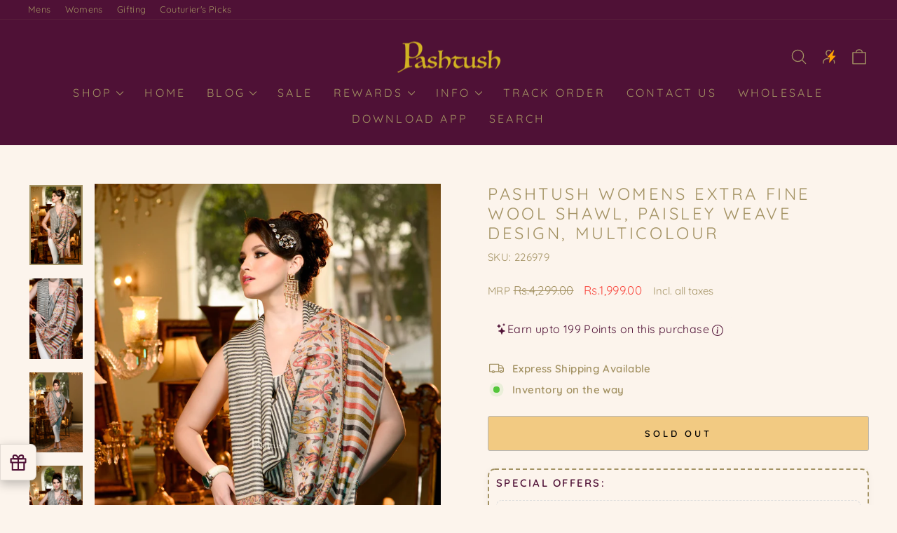

--- FILE ---
content_type: text/html; charset=utf-8
request_url: https://pashtush.in/products/pashtush-womens-extra-fine-wool-shawl-paisley-weave-design-multicolour
body_size: 56085
content:
<!doctype html>
<html class="no-js" lang="en" dir="ltr">
<head>
   <link rel="stylesheet" href="https://cdnjs.cloudflare.com/ajax/libs/font-awesome/5.15.1/css/all.min.css">
    <style>
        #sy-whatshelp {
            right: 25px;
            bottom: 30px;
            position: fixed;
            z-index: 9999;
        }

        #sy-whatshelp a.sywh-open-services {
            background-color: #4f1136;
            color: #fff;
            line-height: 55px;
            margin-top: 10px;
            border: none;
            cursor: pointer;
            font-size: 45px;
            width: 65px;
            height: 65px;
            text-align: center;
            box-shadow: 2px 2px 8px -3px #000;
            border-radius: 100%;
            -webkit-border-radius: 100%;
            -moz-border-radius: 100%;
            -ms-border-radius: 100%;
            display: inline-block;
        }

        #sy-whatshelp a.sywh-open-services i {
            line-height: 65px;
        }
    </style>
<!-- Start VWO Async SmartCode -->
<link rel="preconnect" href="https://dev.visualwebsiteoptimizer.com" />
<script type='text/javascript' id='vwoCode'>
window._vwo_code || (function() {
var account_id=1081851,
version=2.1,
settings_tolerance=2000,
hide_element='body',
hide_element_style = 'opacity:0 !important;filter:alpha(opacity=0) !important;background:none !important;transition:none !important;',
/* DO NOT EDIT BELOW THIS LINE */
f=false,w=window,d=document,v=d.querySelector('#vwoCode'),cK='_vwo_'+account_id+'_settings',cc={};try{var c=JSON.parse(localStorage.getItem('_vwo_'+account_id+'_config'));cc=c&&typeof c==='object'?c:{}}catch(e){}var stT=cc.stT==='session'?w.sessionStorage:w.localStorage;code={nonce:v&&v.nonce,library_tolerance:function(){return typeof library_tolerance!=='undefined'?library_tolerance:undefined},settings_tolerance:function(){return cc.sT||settings_tolerance},hide_element_style:function(){return'{'+(cc.hES||hide_element_style)+'}'},hide_element:function(){if(performance.getEntriesByName('first-contentful-paint')[0]){return''}return typeof cc.hE==='string'?cc.hE:hide_element},getVersion:function(){return version},finish:function(e){if(!f){f=true;var t=d.getElementById('_vis_opt_path_hides');if(t)t.parentNode.removeChild(t);if(e)(new Image).src='https://dev.visualwebsiteoptimizer.com/ee.gif?a='+account_id+e}},finished:function(){return f},addScript:function(e){var t=d.createElement('script');t.type='text/javascript';if(e.src){t.src=e.src}else{t.text=e.text}v&&t.setAttribute('nonce',v.nonce);d.getElementsByTagName('head')[0].appendChild(t)},load:function(e,t){var n=this.getSettings(),i=d.createElement('script'),r=this;t=t||{};if(n){i.textContent=n;d.getElementsByTagName('head')[0].appendChild(i);if(!w.VWO||VWO.caE){stT.removeItem(cK);r.load(e)}}else{var o=new XMLHttpRequest;o.open('GET',e,true);o.withCredentials=!t.dSC;o.responseType=t.responseType||'text';o.onload=function(){if(t.onloadCb){return t.onloadCb(o,e)}if(o.status===200||o.status===304){_vwo_code.addScript({text:o.responseText})}else{_vwo_code.finish('&e=loading_failure:'+e)}};o.onerror=function(){if(t.onerrorCb){return t.onerrorCb(e)}_vwo_code.finish('&e=loading_failure:'+e)};o.send()}},getSettings:function(){try{var e=stT.getItem(cK);if(!e){return}e=JSON.parse(e);if(Date.now()>e.e){stT.removeItem(cK);return}return e.s}catch(e){return}},init:function(){if(d.URL.indexOf('__vwo_disable__')>-1)return;var e=this.settings_tolerance();w._vwo_settings_timer=setTimeout(function(){_vwo_code.finish();stT.removeItem(cK)},e);var t;if(this.hide_element()!=='body'){t=d.createElement('style');var n=this.hide_element(),i=n?n+this.hide_element_style():'',r=d.getElementsByTagName('head')[0];t.setAttribute('id','_vis_opt_path_hides');v&&t.setAttribute('nonce',v.nonce);t.setAttribute('type','text/css');if(t.styleSheet)t.styleSheet.cssText=i;else t.appendChild(d.createTextNode(i));r.appendChild(t)}else{t=d.getElementsByTagName('head')[0];var i=d.createElement('div');i.style.cssText='z-index: 2147483647 !important;position: fixed !important;left: 0 !important;top: 0 !important;width: 100% !important;height: 100% !important;background: white !important;display: block !important;';i.setAttribute('id','_vis_opt_path_hides');i.classList.add('_vis_hide_layer');t.parentNode.insertBefore(i,t.nextSibling)}var o=window._vis_opt_url||d.URL,s='https://dev.visualwebsiteoptimizer.com/j.php?a='+account_id+'&u='+encodeURIComponent(o)+'&vn='+version;if(w.location.search.indexOf('_vwo_xhr')!==-1){this.addScript({src:s})}else{this.load(s+'&x=true')}}};w._vwo_code=code;code.init();})();
</script>
<!-- End VWO Async SmartCode -->

  <meta charset="utf-8">
  <meta http-equiv="X-UA-Compatible" content="IE=edge,chrome=1">
  <meta name="viewport" content="width=device-width,initial-scale=1">
  <meta name="theme-color" content="#f7c231">
  <link rel="canonical" href="https://pashtush.in/products/pashtush-womens-extra-fine-wool-shawl-paisley-weave-design-multicolour">
  <link rel="preconnect" href="https://cdn.shopify.com" crossorigin>
  <link rel="preconnect" href="https://fonts.shopifycdn.com" crossorigin>
  <link rel="dns-prefetch" href="https://productreviews.shopifycdn.com">
  <link rel="dns-prefetch" href="https://ajax.googleapis.com">
  <link rel="dns-prefetch" href="https://maps.googleapis.com">
  <link rel="dns-prefetch" href="https://maps.gstatic.com"><link rel="shortcut icon" href="//pashtush.in/cdn/shop/files/P_3_32x32.png?v=1759228348" type="image/png" /><title>Pashtush Womens Extra Fine Wool Shawl, Paisley Weave Design, Multicolo
&ndash; Pashtush Shawl Store
</title>
<meta name="description" content="Pashtush is Indias Leading Brand of Pashmina Shawls, Stoles and Scarves. It is your one stop shop to buy Pashminas shawls, Kashmiri Embroidery Shawls for Women, Hand Embroidery Shawls, Pure Pashmina Shawls and Pure Pashmina Stoles. A luxurious collection of the finest Kalamkari Shawls, Kaani Shawls, Woollen Shawls and Lohis. The Mens Shawls at Pashtush are treasured heirlooms. The most beautiful womens shawls and scarves woven in the finest of wool, silk, cashmere, bamboo and pashmina. Pashtush products are shipped straight from India&#39;s most talented artisans."><meta property="og:site_name" content="Pashtush Shawl Store">
  <meta property="og:url" content="https://pashtush.in/products/pashtush-womens-extra-fine-wool-shawl-paisley-weave-design-multicolour">
  <meta property="og:title" content="Pashtush Womens Extra Fine Wool Shawl, Paisley Weave Design, Multicolour">
  <meta property="og:type" content="product">
  <meta property="og:description" content="Pashtush is Indias Leading Brand of Pashmina Shawls, Stoles and Scarves. It is your one stop shop to buy Pashminas shawls, Kashmiri Embroidery Shawls for Women, Hand Embroidery Shawls, Pure Pashmina Shawls and Pure Pashmina Stoles. A luxurious collection of the finest Kalamkari Shawls, Kaani Shawls, Woollen Shawls and Lohis. The Mens Shawls at Pashtush are treasured heirlooms. The most beautiful womens shawls and scarves woven in the finest of wool, silk, cashmere, bamboo and pashmina. Pashtush products are shipped straight from India&#39;s most talented artisans."><meta property="og:image" content="http://pashtush.in/cdn/shop/files/pashtush-pashmina-pashtush-womens-extra-fine-wool-shawl-paisley-weave-design-multicolour-42056123515195.jpg?v=1687332119">
    <meta property="og:image:secure_url" content="https://pashtush.in/cdn/shop/files/pashtush-pashmina-pashtush-womens-extra-fine-wool-shawl-paisley-weave-design-multicolour-42056123515195.jpg?v=1687332119">
    <meta property="og:image:width" content="3219">
    <meta property="og:image:height" content="4838"><meta name="twitter:site" content="@">
  <meta name="twitter:card" content="summary_large_image">
  <meta name="twitter:title" content="Pashtush Womens Extra Fine Wool Shawl, Paisley Weave Design, Multicolour">
  <meta name="twitter:description" content="Pashtush is Indias Leading Brand of Pashmina Shawls, Stoles and Scarves. It is your one stop shop to buy Pashminas shawls, Kashmiri Embroidery Shawls for Women, Hand Embroidery Shawls, Pure Pashmina Shawls and Pure Pashmina Stoles. A luxurious collection of the finest Kalamkari Shawls, Kaani Shawls, Woollen Shawls and Lohis. The Mens Shawls at Pashtush are treasured heirlooms. The most beautiful womens shawls and scarves woven in the finest of wool, silk, cashmere, bamboo and pashmina. Pashtush products are shipped straight from India&#39;s most talented artisans.">
<style data-shopify>@font-face {
  font-family: Quicksand;
  font-weight: 400;
  font-style: normal;
  font-display: swap;
  src: url("//pashtush.in/cdn/fonts/quicksand/quicksand_n4.bf8322a9d1da765aa396ad7b6eeb81930a6214de.woff2") format("woff2"),
       url("//pashtush.in/cdn/fonts/quicksand/quicksand_n4.fa4cbd232d3483059e72b11f7239959a64c98426.woff") format("woff");
}

  @font-face {
  font-family: Quicksand;
  font-weight: 400;
  font-style: normal;
  font-display: swap;
  src: url("//pashtush.in/cdn/fonts/quicksand/quicksand_n4.bf8322a9d1da765aa396ad7b6eeb81930a6214de.woff2") format("woff2"),
       url("//pashtush.in/cdn/fonts/quicksand/quicksand_n4.fa4cbd232d3483059e72b11f7239959a64c98426.woff") format("woff");
}


  @font-face {
  font-family: Quicksand;
  font-weight: 600;
  font-style: normal;
  font-display: swap;
  src: url("//pashtush.in/cdn/fonts/quicksand/quicksand_n6.2d744c302b66242b8689223a01c2ae7d363b7b45.woff2") format("woff2"),
       url("//pashtush.in/cdn/fonts/quicksand/quicksand_n6.0d771117677705be6acb5844d65cf2b9cbf6ea3d.woff") format("woff");
}

  
  
</style><link href="//pashtush.in/cdn/shop/t/71/assets/theme.css?v=94897624013489198981759918557" rel="stylesheet" type="text/css" media="all" />
<style data-shopify>:root {
    --typeHeaderPrimary: Quicksand;
    --typeHeaderFallback: sans-serif;
    --typeHeaderSize: 28px;
    --typeHeaderWeight: 400;
    --typeHeaderLineHeight: 1.2;
    --typeHeaderSpacing: 0.15em;

    --typeBasePrimary:Quicksand;
    --typeBaseFallback:sans-serif;
    --typeBaseSize: 15px;
    --typeBaseWeight: 400;
    --typeBaseSpacing: 0.025em;
    --typeBaseLineHeight: 1.4;
    --typeBaselineHeightMinus01: 1.3;

    --typeCollectionTitle: 20px;

    --iconWeight: 3px;
    --iconLinecaps: round;

    
        --buttonRadius: 3px;
    

    --colorGridOverlayOpacity: 0.2;
    }

    .placeholder-content {
    background-image: linear-gradient(100deg, #ffffff 40%, #f7f7f7 63%, #ffffff 79%);
    }</style><script>
    document.documentElement.className = document.documentElement.className.replace('no-js', 'js');

    window.theme = window.theme || {};
    theme.routes = {
      home: "/",
      cart: "/cart.js",
      cartPage: "/cart",
      cartAdd: "/cart/add.js",
      cartChange: "/cart/change.js",
      search: "/search",
      predictiveSearch: "/search/suggest"
    };
    theme.strings = {
      soldOut: "Sold Out",
      unavailable: "Unavailable",
      inStockLabel: "In stock, ready to ship",
      oneStockLabel: "Low stock - [count] item left",
      otherStockLabel: "Low stock - [count] items left",
      willNotShipUntil: "Ready to ship [date]",
      willBeInStockAfter: "Back in stock [date]",
      waitingForStock: "Inventory on the way",
      savePrice: "Save [saved_amount]",
      cartEmpty: "Your cart is currently empty.",
      cartTermsConfirmation: "You must agree with the terms and conditions of sales to check out",
      searchCollections: "Collections",
      searchPages: "Pages",
      searchArticles: "Articles",
      productFrom: "from ",
      maxQuantity: "You can only have [quantity] of [title] in your cart."
    };
    theme.settings = {
      cartType: "drawer",
      isCustomerTemplate: false,
      moneyFormat: "\u003cspan class=money\u003eRs.{{amount}}\u003c\/span\u003e",
      saveType: "percent",
      productImageSize: "portrait",
      productImageCover: true,
      predictiveSearch: true,
      predictiveSearchType: null,
      predictiveSearchVendor: false,
      predictiveSearchPrice: false,
      quickView: true,
      themeName: 'Impulse',
      themeVersion: "7.4.0"
    };
  </script>

  <script>window.performance && window.performance.mark && window.performance.mark('shopify.content_for_header.start');</script><meta id="shopify-digital-wallet" name="shopify-digital-wallet" content="/25050932/digital_wallets/dialog">
<link rel="alternate" type="application/json+oembed" href="https://pashtush.in/products/pashtush-womens-extra-fine-wool-shawl-paisley-weave-design-multicolour.oembed">
<script async="async" src="/checkouts/internal/preloads.js?locale=en-IN"></script>
<script id="shopify-features" type="application/json">{"accessToken":"88ef22977cf04502d75c5624470ad302","betas":["rich-media-storefront-analytics"],"domain":"pashtush.in","predictiveSearch":true,"shopId":25050932,"locale":"en"}</script>
<script>var Shopify = Shopify || {};
Shopify.shop = "pashtush-store.myshopify.com";
Shopify.locale = "en";
Shopify.currency = {"active":"INR","rate":"1.0"};
Shopify.country = "IN";
Shopify.theme = {"name":"Pashtush 26.09.2025","id":179478298939,"schema_name":"Impulse","schema_version":"7.4.0","theme_store_id":857,"role":"main"};
Shopify.theme.handle = "null";
Shopify.theme.style = {"id":null,"handle":null};
Shopify.cdnHost = "pashtush.in/cdn";
Shopify.routes = Shopify.routes || {};
Shopify.routes.root = "/";</script>
<script type="module">!function(o){(o.Shopify=o.Shopify||{}).modules=!0}(window);</script>
<script>!function(o){function n(){var o=[];function n(){o.push(Array.prototype.slice.apply(arguments))}return n.q=o,n}var t=o.Shopify=o.Shopify||{};t.loadFeatures=n(),t.autoloadFeatures=n()}(window);</script>
<script id="shop-js-analytics" type="application/json">{"pageType":"product"}</script>
<script defer="defer" async type="module" src="//pashtush.in/cdn/shopifycloud/shop-js/modules/v2/client.init-shop-cart-sync_BN7fPSNr.en.esm.js"></script>
<script defer="defer" async type="module" src="//pashtush.in/cdn/shopifycloud/shop-js/modules/v2/chunk.common_Cbph3Kss.esm.js"></script>
<script defer="defer" async type="module" src="//pashtush.in/cdn/shopifycloud/shop-js/modules/v2/chunk.modal_DKumMAJ1.esm.js"></script>
<script type="module">
  await import("//pashtush.in/cdn/shopifycloud/shop-js/modules/v2/client.init-shop-cart-sync_BN7fPSNr.en.esm.js");
await import("//pashtush.in/cdn/shopifycloud/shop-js/modules/v2/chunk.common_Cbph3Kss.esm.js");
await import("//pashtush.in/cdn/shopifycloud/shop-js/modules/v2/chunk.modal_DKumMAJ1.esm.js");

  window.Shopify.SignInWithShop?.initShopCartSync?.({"fedCMEnabled":true,"windoidEnabled":true});

</script>
<script>(function() {
  var isLoaded = false;
  function asyncLoad() {
    if (isLoaded) return;
    isLoaded = true;
    var urls = ["https:\/\/tabs.stationmade.com\/registered-scripts\/tabs-by-station.js?shop=pashtush-store.myshopify.com","\/\/social-login.oxiapps.com\/api\/init?vt=928382\u0026shop=pashtush-store.myshopify.com","https:\/\/customer-first-focus.b-cdn.net\/cffPCLoader_min.js?shop=pashtush-store.myshopify.com"];
    for (var i = 0; i < urls.length; i++) {
      var s = document.createElement('script');
      s.type = 'text/javascript';
      s.async = true;
      s.src = urls[i];
      var x = document.getElementsByTagName('script')[0];
      x.parentNode.insertBefore(s, x);
    }
  };
  if(window.attachEvent) {
    window.attachEvent('onload', asyncLoad);
  } else {
    window.addEventListener('load', asyncLoad, false);
  }
})();</script>
<script id="__st">var __st={"a":25050932,"offset":19800,"reqid":"5519a1fb-4f3b-4529-9973-66239c8ec616-1770036866","pageurl":"pashtush.in\/products\/pashtush-womens-extra-fine-wool-shawl-paisley-weave-design-multicolour","u":"eb29f8580e99","p":"product","rtyp":"product","rid":8451135275323};</script>
<script>window.ShopifyPaypalV4VisibilityTracking = true;</script>
<script id="captcha-bootstrap">!function(){'use strict';const t='contact',e='account',n='new_comment',o=[[t,t],['blogs',n],['comments',n],[t,'customer']],c=[[e,'customer_login'],[e,'guest_login'],[e,'recover_customer_password'],[e,'create_customer']],r=t=>t.map((([t,e])=>`form[action*='/${t}']:not([data-nocaptcha='true']) input[name='form_type'][value='${e}']`)).join(','),a=t=>()=>t?[...document.querySelectorAll(t)].map((t=>t.form)):[];function s(){const t=[...o],e=r(t);return a(e)}const i='password',u='form_key',d=['recaptcha-v3-token','g-recaptcha-response','h-captcha-response',i],f=()=>{try{return window.sessionStorage}catch{return}},m='__shopify_v',_=t=>t.elements[u];function p(t,e,n=!1){try{const o=window.sessionStorage,c=JSON.parse(o.getItem(e)),{data:r}=function(t){const{data:e,action:n}=t;return t[m]||n?{data:e,action:n}:{data:t,action:n}}(c);for(const[e,n]of Object.entries(r))t.elements[e]&&(t.elements[e].value=n);n&&o.removeItem(e)}catch(o){console.error('form repopulation failed',{error:o})}}const l='form_type',E='cptcha';function T(t){t.dataset[E]=!0}const w=window,h=w.document,L='Shopify',v='ce_forms',y='captcha';let A=!1;((t,e)=>{const n=(g='f06e6c50-85a8-45c8-87d0-21a2b65856fe',I='https://cdn.shopify.com/shopifycloud/storefront-forms-hcaptcha/ce_storefront_forms_captcha_hcaptcha.v1.5.2.iife.js',D={infoText:'Protected by hCaptcha',privacyText:'Privacy',termsText:'Terms'},(t,e,n)=>{const o=w[L][v],c=o.bindForm;if(c)return c(t,g,e,D).then(n);var r;o.q.push([[t,g,e,D],n]),r=I,A||(h.body.append(Object.assign(h.createElement('script'),{id:'captcha-provider',async:!0,src:r})),A=!0)});var g,I,D;w[L]=w[L]||{},w[L][v]=w[L][v]||{},w[L][v].q=[],w[L][y]=w[L][y]||{},w[L][y].protect=function(t,e){n(t,void 0,e),T(t)},Object.freeze(w[L][y]),function(t,e,n,w,h,L){const[v,y,A,g]=function(t,e,n){const i=e?o:[],u=t?c:[],d=[...i,...u],f=r(d),m=r(i),_=r(d.filter((([t,e])=>n.includes(e))));return[a(f),a(m),a(_),s()]}(w,h,L),I=t=>{const e=t.target;return e instanceof HTMLFormElement?e:e&&e.form},D=t=>v().includes(t);t.addEventListener('submit',(t=>{const e=I(t);if(!e)return;const n=D(e)&&!e.dataset.hcaptchaBound&&!e.dataset.recaptchaBound,o=_(e),c=g().includes(e)&&(!o||!o.value);(n||c)&&t.preventDefault(),c&&!n&&(function(t){try{if(!f())return;!function(t){const e=f();if(!e)return;const n=_(t);if(!n)return;const o=n.value;o&&e.removeItem(o)}(t);const e=Array.from(Array(32),(()=>Math.random().toString(36)[2])).join('');!function(t,e){_(t)||t.append(Object.assign(document.createElement('input'),{type:'hidden',name:u})),t.elements[u].value=e}(t,e),function(t,e){const n=f();if(!n)return;const o=[...t.querySelectorAll(`input[type='${i}']`)].map((({name:t})=>t)),c=[...d,...o],r={};for(const[a,s]of new FormData(t).entries())c.includes(a)||(r[a]=s);n.setItem(e,JSON.stringify({[m]:1,action:t.action,data:r}))}(t,e)}catch(e){console.error('failed to persist form',e)}}(e),e.submit())}));const S=(t,e)=>{t&&!t.dataset[E]&&(n(t,e.some((e=>e===t))),T(t))};for(const o of['focusin','change'])t.addEventListener(o,(t=>{const e=I(t);D(e)&&S(e,y())}));const B=e.get('form_key'),M=e.get(l),P=B&&M;t.addEventListener('DOMContentLoaded',(()=>{const t=y();if(P)for(const e of t)e.elements[l].value===M&&p(e,B);[...new Set([...A(),...v().filter((t=>'true'===t.dataset.shopifyCaptcha))])].forEach((e=>S(e,t)))}))}(h,new URLSearchParams(w.location.search),n,t,e,['guest_login'])})(!1,!0)}();</script>
<script integrity="sha256-4kQ18oKyAcykRKYeNunJcIwy7WH5gtpwJnB7kiuLZ1E=" data-source-attribution="shopify.loadfeatures" defer="defer" src="//pashtush.in/cdn/shopifycloud/storefront/assets/storefront/load_feature-a0a9edcb.js" crossorigin="anonymous"></script>
<script data-source-attribution="shopify.dynamic_checkout.dynamic.init">var Shopify=Shopify||{};Shopify.PaymentButton=Shopify.PaymentButton||{isStorefrontPortableWallets:!0,init:function(){window.Shopify.PaymentButton.init=function(){};var t=document.createElement("script");t.src="https://pashtush.in/cdn/shopifycloud/portable-wallets/latest/portable-wallets.en.js",t.type="module",document.head.appendChild(t)}};
</script>
<script data-source-attribution="shopify.dynamic_checkout.buyer_consent">
  function portableWalletsHideBuyerConsent(e){var t=document.getElementById("shopify-buyer-consent"),n=document.getElementById("shopify-subscription-policy-button");t&&n&&(t.classList.add("hidden"),t.setAttribute("aria-hidden","true"),n.removeEventListener("click",e))}function portableWalletsShowBuyerConsent(e){var t=document.getElementById("shopify-buyer-consent"),n=document.getElementById("shopify-subscription-policy-button");t&&n&&(t.classList.remove("hidden"),t.removeAttribute("aria-hidden"),n.addEventListener("click",e))}window.Shopify?.PaymentButton&&(window.Shopify.PaymentButton.hideBuyerConsent=portableWalletsHideBuyerConsent,window.Shopify.PaymentButton.showBuyerConsent=portableWalletsShowBuyerConsent);
</script>
<script>
  function portableWalletsCleanup(e){e&&e.src&&console.error("Failed to load portable wallets script "+e.src);var t=document.querySelectorAll("shopify-accelerated-checkout .shopify-payment-button__skeleton, shopify-accelerated-checkout-cart .wallet-cart-button__skeleton"),e=document.getElementById("shopify-buyer-consent");for(let e=0;e<t.length;e++)t[e].remove();e&&e.remove()}function portableWalletsNotLoadedAsModule(e){e instanceof ErrorEvent&&"string"==typeof e.message&&e.message.includes("import.meta")&&"string"==typeof e.filename&&e.filename.includes("portable-wallets")&&(window.removeEventListener("error",portableWalletsNotLoadedAsModule),window.Shopify.PaymentButton.failedToLoad=e,"loading"===document.readyState?document.addEventListener("DOMContentLoaded",window.Shopify.PaymentButton.init):window.Shopify.PaymentButton.init())}window.addEventListener("error",portableWalletsNotLoadedAsModule);
</script>

<script type="module" src="https://pashtush.in/cdn/shopifycloud/portable-wallets/latest/portable-wallets.en.js" onError="portableWalletsCleanup(this)" crossorigin="anonymous"></script>
<script nomodule>
  document.addEventListener("DOMContentLoaded", portableWalletsCleanup);
</script>

<link id="shopify-accelerated-checkout-styles" rel="stylesheet" media="screen" href="https://pashtush.in/cdn/shopifycloud/portable-wallets/latest/accelerated-checkout-backwards-compat.css" crossorigin="anonymous">
<style id="shopify-accelerated-checkout-cart">
        #shopify-buyer-consent {
  margin-top: 1em;
  display: inline-block;
  width: 100%;
}

#shopify-buyer-consent.hidden {
  display: none;
}

#shopify-subscription-policy-button {
  background: none;
  border: none;
  padding: 0;
  text-decoration: underline;
  font-size: inherit;
  cursor: pointer;
}

#shopify-subscription-policy-button::before {
  box-shadow: none;
}

      </style>

<script>window.performance && window.performance.mark && window.performance.mark('shopify.content_for_header.end');</script>

  <script src="//pashtush.in/cdn/shop/t/71/assets/vendor-scripts-v11.js" defer="defer"></script><script src="//pashtush.in/cdn/shop/t/71/assets/theme.js?v=66447858802808184731758865623" defer="defer"></script>

	<script>var loox_global_hash = '1736258267784';</script><style>.loox-reviews-default { max-width: 1200px; margin: 0 auto; }.loox-rating .loox-icon { color:#F7C231; }
:root { --lxs-rating-icon-color: #F7C231; }</style>

<script>
    
    
    
    
    var gsf_conversion_data = {page_type : 'product', event : 'view_item', data : {product_data : [{variant_id : 45477954027835, product_id : 8451135275323, name : "Pashtush Womens Extra Fine Wool Shawl, Paisley Weave Design, Multicolour", price : "1999.00", currency : "INR", sku : "226979", brand : "Pashtush India", variant : "Default Title", category : "Womens Shawls", quantity : "0" }], total_price : "1999.00", shop_currency : "INR"}};
    
</script>


<!-- BEGIN app block: shopify://apps/oxi-social-login/blocks/social-login-embed/24ad60bc-8f09-42fa-807e-e5eda0fdae17 -->


<script>
    
        var vt = 763256;
    
        var oxi_data_scheme = 'light';
        if (document.querySelector('html').hasAttribute('data-scheme')) {
            oxi_data_scheme = document.querySelector('html').getAttribute('data-scheme');
        }
    function wfete(selector) {
    return new Promise(resolve => {
    if (document.querySelector(selector)) {
      return resolve(document.querySelector(selector));
    }

    const observer = new MutationObserver(() => {
      if (document.querySelector(selector)) {
        resolve(document.querySelector(selector));
        observer.disconnect();
      }
    });

    observer.observe(document.body, {
      subtree: true,
      childList: true,
    });
    });
  }
  async function oxi_init() {
    const data = await getOConfig();
  }
  function getOConfig() {
    var script = document.createElement('script');
    script.src = '//social-login.oxiapps.com/init.json?shop=pashtush-store.myshopify.com&vt='+vt+'&callback=jQuery111004090950169811405_1543664809199';
    script.setAttribute('rel','nofollow');
    document.head.appendChild(script);
  }
  function jQuery111004090950169811405_1543664809199(p) {
        var shop_locale = "";
        if (typeof Shopify !== 'undefined' && typeof Shopify.locale !== 'undefined') {
            shop_locale = "&locale="+Shopify.locale;
    }
    if (p.m == "1") {
      if (typeof oxi_initialized === 'undefined') {
        var oxi_initialized = true;
        //vt = parseInt(p.v);
        vt = parseInt(vt);

                var elem = document.createElement("link");
                elem.setAttribute("type", "text/css");
                elem.setAttribute("rel", "stylesheet");
                elem.setAttribute("href", "https://cdn.shopify.com/extensions/019a9bbf-e6d9-7768-bf83-c108720b519c/embedded-social-login-54/assets/remodal.css");
                document.getElementsByTagName("head")[0].appendChild(elem);


        var newScript = document.createElement('script');
        newScript.type = 'text/javascript';
        newScript.src = 'https://cdn.shopify.com/extensions/019a9bbf-e6d9-7768-bf83-c108720b519c/embedded-social-login-54/assets/osl.min.js';
        document.getElementsByTagName('head')[0].appendChild(newScript);
      }
    } else {
      const intervalID = setInterval(() => {
        if (document.querySelector('body')) {
            clearInterval(intervalID);

            opa = ['form[action*="account/login"]', 'form[action$="account"]'];
            opa.forEach(e => {
                wfete(e).then(element => {
                    if (typeof oxi_initialized === 'undefined') {
                        var oxi_initialized = true;
                        console.log("Oxi Social Login Initialized");
                        if (p.i == 'y') {
                            var list = document.querySelectorAll(e);
                            var oxi_list_length = 0;
                            if (list.length > 0) {
                                //oxi_list_length = 3;
                                oxi_list_length = list.length;
                            }
                            for(var osli1 = 0; osli1 < oxi_list_length; osli1++) {
                                if (list[osli1].querySelector('[value="guest_login"]')) {
                                } else {
                                if ( list[osli1].querySelectorAll('.oxi-social-login').length <= 0 && list[osli1].querySelectorAll('.oxi_social_wrapper').length <= 0 ) {
                                    var osl_checkout_url = '';
                                    if (list[osli1].querySelector('[name="checkout_url"]') !== null) {
                                        osl_checkout_url = '&osl_checkout_url='+list[osli1].querySelector('[name="checkout_url"]').value;
                                    }
                                    osl_checkout_url = osl_checkout_url.replace(/<[^>]*>/g, '').trim();
                                    list[osli1].insertAdjacentHTML(p.p, '<div class="oxi_social_wrapper" style="'+p.c+'"><iframe id="social_login_frame" class="social_login_frame" title="Social Login" src="https://social-login.oxiapps.com/widget?site='+p.s+'&vt='+vt+shop_locale+osl_checkout_url+'&scheme='+oxi_data_scheme+'" style="width:100%;max-width:100%;padding-top:0px;margin-bottom:5px;border:0px;height:'+p.h+'px;" scrolling=no></iframe></div>');
                                }
                                }
                            }
                        }
                    }
                });
            });

            wfete('#oxi-social-login').then(element => {
                document.getElementById('oxi-social-login').innerHTML="<iframe id='social_login_frame' class='social_login_frame' title='Social Login' src='https://social-login.oxiapps.com/widget?site="+p.s+"&vt="+vt+shop_locale+"&scheme="+oxi_data_scheme+"' style='width:100%;max-width:100%;padding-top:0px;margin-bottom:5px;border:0px;height:"+p.h+"px;' scrolling=no></iframe>";
            });
            wfete('.oxi-social-login').then(element => {
                var oxi_elms = document.querySelectorAll(".oxi-social-login");
                oxi_elms.forEach((oxi_elm) => {
                            oxi_elm.innerHTML="<iframe id='social_login_frame' class='social_login_frame' title='Social Login' src='https://social-login.oxiapps.com/widget?site="+p.s+"&vt="+vt+shop_locale+"&scheme="+oxi_data_scheme+"' style='width:100%;max-width:100%;padding-top:0px;margin-bottom:5px;border:0px;height:"+p.h+"px;' scrolling=no></iframe>";
                });
            });
        }
      }, 100);
    }

    var o_resized = false;
    var oxi_response = function(event) {
      if (event.origin+'/'=="https://social-login.oxiapps.com/") {
                if (event.data.action == "loaded") {
                    event.source.postMessage({
                        action:'getParentUrl',parentUrl: window.location.href+''
                    },"*");
                }

        var message = event.data+'';
        var key = message.split(':')[0];
        var value = message.split(':')[1];
        if (key=="height") {
          var oxi_iframe = document.getElementById('social_login_frame');
          if (oxi_iframe && !o_resized) {
            o_resized = true;
            oxi_iframe.style.height = value + "px";
          }
        }
      }
    };
    if (window.addEventListener) {
      window.addEventListener('message', oxi_response, false);
    } else {
      window.attachEvent("onmessage", oxi_response);
    }
  }
  oxi_init();
</script>


<!-- END app block --><!-- BEGIN app block: shopify://apps/simprosys-google-shopping-feed/blocks/core_settings_block/1f0b859e-9fa6-4007-97e8-4513aff5ff3b --><!-- BEGIN: GSF App Core Tags & Scripts by Simprosys Google Shopping Feed -->









<!-- END: GSF App Core Tags & Scripts by Simprosys Google Shopping Feed -->
<!-- END app block --><!-- BEGIN app block: shopify://apps/pagefly-page-builder/blocks/app-embed/83e179f7-59a0-4589-8c66-c0dddf959200 -->

<!-- BEGIN app snippet: pagefly-cro-ab-testing-main -->







<script>
  ;(function () {
    const url = new URL(window.location)
    const viewParam = url.searchParams.get('view')
    if (viewParam && viewParam.includes('variant-pf-')) {
      url.searchParams.set('pf_v', viewParam)
      url.searchParams.delete('view')
      window.history.replaceState({}, '', url)
    }
  })()
</script>



<script type='module'>
  
  window.PAGEFLY_CRO = window.PAGEFLY_CRO || {}

  window.PAGEFLY_CRO['data_debug'] = {
    original_template_suffix: "all_products",
    allow_ab_test: false,
    ab_test_start_time: 0,
    ab_test_end_time: 0,
    today_date_time: 1770036866000,
  }
  window.PAGEFLY_CRO['GA4'] = { enabled: false}
</script>

<!-- END app snippet -->








  <script src='https://cdn.shopify.com/extensions/019c1c9b-69a5-75c7-99f1-f2ea136270a3/pagefly-page-builder-218/assets/pagefly-helper.js' defer='defer'></script>

  <script src='https://cdn.shopify.com/extensions/019c1c9b-69a5-75c7-99f1-f2ea136270a3/pagefly-page-builder-218/assets/pagefly-general-helper.js' defer='defer'></script>

  <script src='https://cdn.shopify.com/extensions/019c1c9b-69a5-75c7-99f1-f2ea136270a3/pagefly-page-builder-218/assets/pagefly-snap-slider.js' defer='defer'></script>

  <script src='https://cdn.shopify.com/extensions/019c1c9b-69a5-75c7-99f1-f2ea136270a3/pagefly-page-builder-218/assets/pagefly-slideshow-v3.js' defer='defer'></script>

  <script src='https://cdn.shopify.com/extensions/019c1c9b-69a5-75c7-99f1-f2ea136270a3/pagefly-page-builder-218/assets/pagefly-slideshow-v4.js' defer='defer'></script>

  <script src='https://cdn.shopify.com/extensions/019c1c9b-69a5-75c7-99f1-f2ea136270a3/pagefly-page-builder-218/assets/pagefly-glider.js' defer='defer'></script>

  <script src='https://cdn.shopify.com/extensions/019c1c9b-69a5-75c7-99f1-f2ea136270a3/pagefly-page-builder-218/assets/pagefly-slideshow-v1-v2.js' defer='defer'></script>

  <script src='https://cdn.shopify.com/extensions/019c1c9b-69a5-75c7-99f1-f2ea136270a3/pagefly-page-builder-218/assets/pagefly-product-media.js' defer='defer'></script>

  <script src='https://cdn.shopify.com/extensions/019c1c9b-69a5-75c7-99f1-f2ea136270a3/pagefly-page-builder-218/assets/pagefly-product.js' defer='defer'></script>


<script id='pagefly-helper-data' type='application/json'>
  {
    "page_optimization": {
      "assets_prefetching": false
    },
    "elements_asset_mapper": {
      "Accordion": "https://cdn.shopify.com/extensions/019c1c9b-69a5-75c7-99f1-f2ea136270a3/pagefly-page-builder-218/assets/pagefly-accordion.js",
      "Accordion3": "https://cdn.shopify.com/extensions/019c1c9b-69a5-75c7-99f1-f2ea136270a3/pagefly-page-builder-218/assets/pagefly-accordion3.js",
      "CountDown": "https://cdn.shopify.com/extensions/019c1c9b-69a5-75c7-99f1-f2ea136270a3/pagefly-page-builder-218/assets/pagefly-countdown.js",
      "GMap1": "https://cdn.shopify.com/extensions/019c1c9b-69a5-75c7-99f1-f2ea136270a3/pagefly-page-builder-218/assets/pagefly-gmap.js",
      "GMap2": "https://cdn.shopify.com/extensions/019c1c9b-69a5-75c7-99f1-f2ea136270a3/pagefly-page-builder-218/assets/pagefly-gmap.js",
      "GMapBasicV2": "https://cdn.shopify.com/extensions/019c1c9b-69a5-75c7-99f1-f2ea136270a3/pagefly-page-builder-218/assets/pagefly-gmap.js",
      "GMapAdvancedV2": "https://cdn.shopify.com/extensions/019c1c9b-69a5-75c7-99f1-f2ea136270a3/pagefly-page-builder-218/assets/pagefly-gmap.js",
      "HTML.Video": "https://cdn.shopify.com/extensions/019c1c9b-69a5-75c7-99f1-f2ea136270a3/pagefly-page-builder-218/assets/pagefly-htmlvideo.js",
      "HTML.Video2": "https://cdn.shopify.com/extensions/019c1c9b-69a5-75c7-99f1-f2ea136270a3/pagefly-page-builder-218/assets/pagefly-htmlvideo2.js",
      "HTML.Video3": "https://cdn.shopify.com/extensions/019c1c9b-69a5-75c7-99f1-f2ea136270a3/pagefly-page-builder-218/assets/pagefly-htmlvideo2.js",
      "BackgroundVideo": "https://cdn.shopify.com/extensions/019c1c9b-69a5-75c7-99f1-f2ea136270a3/pagefly-page-builder-218/assets/pagefly-htmlvideo2.js",
      "Instagram": "https://cdn.shopify.com/extensions/019c1c9b-69a5-75c7-99f1-f2ea136270a3/pagefly-page-builder-218/assets/pagefly-instagram.js",
      "Instagram2": "https://cdn.shopify.com/extensions/019c1c9b-69a5-75c7-99f1-f2ea136270a3/pagefly-page-builder-218/assets/pagefly-instagram.js",
      "Insta3": "https://cdn.shopify.com/extensions/019c1c9b-69a5-75c7-99f1-f2ea136270a3/pagefly-page-builder-218/assets/pagefly-instagram3.js",
      "Tabs": "https://cdn.shopify.com/extensions/019c1c9b-69a5-75c7-99f1-f2ea136270a3/pagefly-page-builder-218/assets/pagefly-tab.js",
      "Tabs3": "https://cdn.shopify.com/extensions/019c1c9b-69a5-75c7-99f1-f2ea136270a3/pagefly-page-builder-218/assets/pagefly-tab3.js",
      "ProductBox": "https://cdn.shopify.com/extensions/019c1c9b-69a5-75c7-99f1-f2ea136270a3/pagefly-page-builder-218/assets/pagefly-cart.js",
      "FBPageBox2": "https://cdn.shopify.com/extensions/019c1c9b-69a5-75c7-99f1-f2ea136270a3/pagefly-page-builder-218/assets/pagefly-facebook.js",
      "FBLikeButton2": "https://cdn.shopify.com/extensions/019c1c9b-69a5-75c7-99f1-f2ea136270a3/pagefly-page-builder-218/assets/pagefly-facebook.js",
      "TwitterFeed2": "https://cdn.shopify.com/extensions/019c1c9b-69a5-75c7-99f1-f2ea136270a3/pagefly-page-builder-218/assets/pagefly-twitter.js",
      "Paragraph4": "https://cdn.shopify.com/extensions/019c1c9b-69a5-75c7-99f1-f2ea136270a3/pagefly-page-builder-218/assets/pagefly-paragraph4.js",

      "AliReviews": "https://cdn.shopify.com/extensions/019c1c9b-69a5-75c7-99f1-f2ea136270a3/pagefly-page-builder-218/assets/pagefly-3rd-elements.js",
      "BackInStock": "https://cdn.shopify.com/extensions/019c1c9b-69a5-75c7-99f1-f2ea136270a3/pagefly-page-builder-218/assets/pagefly-3rd-elements.js",
      "GloboBackInStock": "https://cdn.shopify.com/extensions/019c1c9b-69a5-75c7-99f1-f2ea136270a3/pagefly-page-builder-218/assets/pagefly-3rd-elements.js",
      "GrowaveWishlist": "https://cdn.shopify.com/extensions/019c1c9b-69a5-75c7-99f1-f2ea136270a3/pagefly-page-builder-218/assets/pagefly-3rd-elements.js",
      "InfiniteOptionsShopPad": "https://cdn.shopify.com/extensions/019c1c9b-69a5-75c7-99f1-f2ea136270a3/pagefly-page-builder-218/assets/pagefly-3rd-elements.js",
      "InkybayProductPersonalizer": "https://cdn.shopify.com/extensions/019c1c9b-69a5-75c7-99f1-f2ea136270a3/pagefly-page-builder-218/assets/pagefly-3rd-elements.js",
      "LimeSpot": "https://cdn.shopify.com/extensions/019c1c9b-69a5-75c7-99f1-f2ea136270a3/pagefly-page-builder-218/assets/pagefly-3rd-elements.js",
      "Loox": "https://cdn.shopify.com/extensions/019c1c9b-69a5-75c7-99f1-f2ea136270a3/pagefly-page-builder-218/assets/pagefly-3rd-elements.js",
      "Opinew": "https://cdn.shopify.com/extensions/019c1c9b-69a5-75c7-99f1-f2ea136270a3/pagefly-page-builder-218/assets/pagefly-3rd-elements.js",
      "Powr": "https://cdn.shopify.com/extensions/019c1c9b-69a5-75c7-99f1-f2ea136270a3/pagefly-page-builder-218/assets/pagefly-3rd-elements.js",
      "ProductReviews": "https://cdn.shopify.com/extensions/019c1c9b-69a5-75c7-99f1-f2ea136270a3/pagefly-page-builder-218/assets/pagefly-3rd-elements.js",
      "PushOwl": "https://cdn.shopify.com/extensions/019c1c9b-69a5-75c7-99f1-f2ea136270a3/pagefly-page-builder-218/assets/pagefly-3rd-elements.js",
      "ReCharge": "https://cdn.shopify.com/extensions/019c1c9b-69a5-75c7-99f1-f2ea136270a3/pagefly-page-builder-218/assets/pagefly-3rd-elements.js",
      "Rivyo": "https://cdn.shopify.com/extensions/019c1c9b-69a5-75c7-99f1-f2ea136270a3/pagefly-page-builder-218/assets/pagefly-3rd-elements.js",
      "TrackingMore": "https://cdn.shopify.com/extensions/019c1c9b-69a5-75c7-99f1-f2ea136270a3/pagefly-page-builder-218/assets/pagefly-3rd-elements.js",
      "Vitals": "https://cdn.shopify.com/extensions/019c1c9b-69a5-75c7-99f1-f2ea136270a3/pagefly-page-builder-218/assets/pagefly-3rd-elements.js",
      "Wiser": "https://cdn.shopify.com/extensions/019c1c9b-69a5-75c7-99f1-f2ea136270a3/pagefly-page-builder-218/assets/pagefly-3rd-elements.js"
    },
    "custom_elements_mapper": {
      "pf-click-action-element": "https://cdn.shopify.com/extensions/019c1c9b-69a5-75c7-99f1-f2ea136270a3/pagefly-page-builder-218/assets/pagefly-click-action-element.js",
      "pf-dialog-element": "https://cdn.shopify.com/extensions/019c1c9b-69a5-75c7-99f1-f2ea136270a3/pagefly-page-builder-218/assets/pagefly-dialog-element.js"
    }
  }
</script>


<!-- END app block --><!-- BEGIN app block: shopify://apps/frequently-bought/blocks/app-embed-block/b1a8cbea-c844-4842-9529-7c62dbab1b1f --><script>
    window.codeblackbelt = window.codeblackbelt || {};
    window.codeblackbelt.shop = window.codeblackbelt.shop || 'pashtush-store.myshopify.com';
    
        window.codeblackbelt.productId = 8451135275323;</script><script src="//cdn.codeblackbelt.com/widgets/frequently-bought-together/main.min.js?version=2026020218+0530" async></script>
 <!-- END app block --><link href="https://monorail-edge.shopifysvc.com" rel="dns-prefetch">
<script>(function(){if ("sendBeacon" in navigator && "performance" in window) {try {var session_token_from_headers = performance.getEntriesByType('navigation')[0].serverTiming.find(x => x.name == '_s').description;} catch {var session_token_from_headers = undefined;}var session_cookie_matches = document.cookie.match(/_shopify_s=([^;]*)/);var session_token_from_cookie = session_cookie_matches && session_cookie_matches.length === 2 ? session_cookie_matches[1] : "";var session_token = session_token_from_headers || session_token_from_cookie || "";function handle_abandonment_event(e) {var entries = performance.getEntries().filter(function(entry) {return /monorail-edge.shopifysvc.com/.test(entry.name);});if (!window.abandonment_tracked && entries.length === 0) {window.abandonment_tracked = true;var currentMs = Date.now();var navigation_start = performance.timing.navigationStart;var payload = {shop_id: 25050932,url: window.location.href,navigation_start,duration: currentMs - navigation_start,session_token,page_type: "product"};window.navigator.sendBeacon("https://monorail-edge.shopifysvc.com/v1/produce", JSON.stringify({schema_id: "online_store_buyer_site_abandonment/1.1",payload: payload,metadata: {event_created_at_ms: currentMs,event_sent_at_ms: currentMs}}));}}window.addEventListener('pagehide', handle_abandonment_event);}}());</script>
<script id="web-pixels-manager-setup">(function e(e,d,r,n,o){if(void 0===o&&(o={}),!Boolean(null===(a=null===(i=window.Shopify)||void 0===i?void 0:i.analytics)||void 0===a?void 0:a.replayQueue)){var i,a;window.Shopify=window.Shopify||{};var t=window.Shopify;t.analytics=t.analytics||{};var s=t.analytics;s.replayQueue=[],s.publish=function(e,d,r){return s.replayQueue.push([e,d,r]),!0};try{self.performance.mark("wpm:start")}catch(e){}var l=function(){var e={modern:/Edge?\/(1{2}[4-9]|1[2-9]\d|[2-9]\d{2}|\d{4,})\.\d+(\.\d+|)|Firefox\/(1{2}[4-9]|1[2-9]\d|[2-9]\d{2}|\d{4,})\.\d+(\.\d+|)|Chrom(ium|e)\/(9{2}|\d{3,})\.\d+(\.\d+|)|(Maci|X1{2}).+ Version\/(15\.\d+|(1[6-9]|[2-9]\d|\d{3,})\.\d+)([,.]\d+|)( \(\w+\)|)( Mobile\/\w+|) Safari\/|Chrome.+OPR\/(9{2}|\d{3,})\.\d+\.\d+|(CPU[ +]OS|iPhone[ +]OS|CPU[ +]iPhone|CPU IPhone OS|CPU iPad OS)[ +]+(15[._]\d+|(1[6-9]|[2-9]\d|\d{3,})[._]\d+)([._]\d+|)|Android:?[ /-](13[3-9]|1[4-9]\d|[2-9]\d{2}|\d{4,})(\.\d+|)(\.\d+|)|Android.+Firefox\/(13[5-9]|1[4-9]\d|[2-9]\d{2}|\d{4,})\.\d+(\.\d+|)|Android.+Chrom(ium|e)\/(13[3-9]|1[4-9]\d|[2-9]\d{2}|\d{4,})\.\d+(\.\d+|)|SamsungBrowser\/([2-9]\d|\d{3,})\.\d+/,legacy:/Edge?\/(1[6-9]|[2-9]\d|\d{3,})\.\d+(\.\d+|)|Firefox\/(5[4-9]|[6-9]\d|\d{3,})\.\d+(\.\d+|)|Chrom(ium|e)\/(5[1-9]|[6-9]\d|\d{3,})\.\d+(\.\d+|)([\d.]+$|.*Safari\/(?![\d.]+ Edge\/[\d.]+$))|(Maci|X1{2}).+ Version\/(10\.\d+|(1[1-9]|[2-9]\d|\d{3,})\.\d+)([,.]\d+|)( \(\w+\)|)( Mobile\/\w+|) Safari\/|Chrome.+OPR\/(3[89]|[4-9]\d|\d{3,})\.\d+\.\d+|(CPU[ +]OS|iPhone[ +]OS|CPU[ +]iPhone|CPU IPhone OS|CPU iPad OS)[ +]+(10[._]\d+|(1[1-9]|[2-9]\d|\d{3,})[._]\d+)([._]\d+|)|Android:?[ /-](13[3-9]|1[4-9]\d|[2-9]\d{2}|\d{4,})(\.\d+|)(\.\d+|)|Mobile Safari.+OPR\/([89]\d|\d{3,})\.\d+\.\d+|Android.+Firefox\/(13[5-9]|1[4-9]\d|[2-9]\d{2}|\d{4,})\.\d+(\.\d+|)|Android.+Chrom(ium|e)\/(13[3-9]|1[4-9]\d|[2-9]\d{2}|\d{4,})\.\d+(\.\d+|)|Android.+(UC? ?Browser|UCWEB|U3)[ /]?(15\.([5-9]|\d{2,})|(1[6-9]|[2-9]\d|\d{3,})\.\d+)\.\d+|SamsungBrowser\/(5\.\d+|([6-9]|\d{2,})\.\d+)|Android.+MQ{2}Browser\/(14(\.(9|\d{2,})|)|(1[5-9]|[2-9]\d|\d{3,})(\.\d+|))(\.\d+|)|K[Aa][Ii]OS\/(3\.\d+|([4-9]|\d{2,})\.\d+)(\.\d+|)/},d=e.modern,r=e.legacy,n=navigator.userAgent;return n.match(d)?"modern":n.match(r)?"legacy":"unknown"}(),u="modern"===l?"modern":"legacy",c=(null!=n?n:{modern:"",legacy:""})[u],f=function(e){return[e.baseUrl,"/wpm","/b",e.hashVersion,"modern"===e.buildTarget?"m":"l",".js"].join("")}({baseUrl:d,hashVersion:r,buildTarget:u}),m=function(e){var d=e.version,r=e.bundleTarget,n=e.surface,o=e.pageUrl,i=e.monorailEndpoint;return{emit:function(e){var a=e.status,t=e.errorMsg,s=(new Date).getTime(),l=JSON.stringify({metadata:{event_sent_at_ms:s},events:[{schema_id:"web_pixels_manager_load/3.1",payload:{version:d,bundle_target:r,page_url:o,status:a,surface:n,error_msg:t},metadata:{event_created_at_ms:s}}]});if(!i)return console&&console.warn&&console.warn("[Web Pixels Manager] No Monorail endpoint provided, skipping logging."),!1;try{return self.navigator.sendBeacon.bind(self.navigator)(i,l)}catch(e){}var u=new XMLHttpRequest;try{return u.open("POST",i,!0),u.setRequestHeader("Content-Type","text/plain"),u.send(l),!0}catch(e){return console&&console.warn&&console.warn("[Web Pixels Manager] Got an unhandled error while logging to Monorail."),!1}}}}({version:r,bundleTarget:l,surface:e.surface,pageUrl:self.location.href,monorailEndpoint:e.monorailEndpoint});try{o.browserTarget=l,function(e){var d=e.src,r=e.async,n=void 0===r||r,o=e.onload,i=e.onerror,a=e.sri,t=e.scriptDataAttributes,s=void 0===t?{}:t,l=document.createElement("script"),u=document.querySelector("head"),c=document.querySelector("body");if(l.async=n,l.src=d,a&&(l.integrity=a,l.crossOrigin="anonymous"),s)for(var f in s)if(Object.prototype.hasOwnProperty.call(s,f))try{l.dataset[f]=s[f]}catch(e){}if(o&&l.addEventListener("load",o),i&&l.addEventListener("error",i),u)u.appendChild(l);else{if(!c)throw new Error("Did not find a head or body element to append the script");c.appendChild(l)}}({src:f,async:!0,onload:function(){if(!function(){var e,d;return Boolean(null===(d=null===(e=window.Shopify)||void 0===e?void 0:e.analytics)||void 0===d?void 0:d.initialized)}()){var d=window.webPixelsManager.init(e)||void 0;if(d){var r=window.Shopify.analytics;r.replayQueue.forEach((function(e){var r=e[0],n=e[1],o=e[2];d.publishCustomEvent(r,n,o)})),r.replayQueue=[],r.publish=d.publishCustomEvent,r.visitor=d.visitor,r.initialized=!0}}},onerror:function(){return m.emit({status:"failed",errorMsg:"".concat(f," has failed to load")})},sri:function(e){var d=/^sha384-[A-Za-z0-9+/=]+$/;return"string"==typeof e&&d.test(e)}(c)?c:"",scriptDataAttributes:o}),m.emit({status:"loading"})}catch(e){m.emit({status:"failed",errorMsg:(null==e?void 0:e.message)||"Unknown error"})}}})({shopId: 25050932,storefrontBaseUrl: "https://pashtush.in",extensionsBaseUrl: "https://extensions.shopifycdn.com/cdn/shopifycloud/web-pixels-manager",monorailEndpoint: "https://monorail-edge.shopifysvc.com/unstable/produce_batch",surface: "storefront-renderer",enabledBetaFlags: ["2dca8a86"],webPixelsConfigList: [{"id":"1707016507","configuration":"{\"accountID\":\"10615\"}","eventPayloadVersion":"v1","runtimeContext":"STRICT","scriptVersion":"03b732b1a2db60e097bc15699e397cfd","type":"APP","apiClientId":5009031,"privacyPurposes":["ANALYTICS","MARKETING","SALE_OF_DATA"],"dataSharingAdjustments":{"protectedCustomerApprovalScopes":[]}},{"id":"1692401979","configuration":"{\"account_ID\":\"273116\",\"google_analytics_tracking_tag\":\"1\",\"measurement_id\":\"2\",\"api_secret\":\"3\",\"shop_settings\":\"{\\\"custom_pixel_script\\\":\\\"https:\\\\\\\/\\\\\\\/storage.googleapis.com\\\\\\\/gsf-scripts\\\\\\\/custom-pixels\\\\\\\/pashtush-store.js\\\"}\"}","eventPayloadVersion":"v1","runtimeContext":"LAX","scriptVersion":"c6b888297782ed4a1cba19cda43d6625","type":"APP","apiClientId":1558137,"privacyPurposes":[],"dataSharingAdjustments":{"protectedCustomerApprovalScopes":["read_customer_address","read_customer_email","read_customer_name","read_customer_personal_data","read_customer_phone"]}},{"id":"1430913339","configuration":"{\"swymApiEndpoint\":\"https:\/\/swymstore-v3starter-01.swymrelay.com\",\"swymTier\":\"v3starter-01\"}","eventPayloadVersion":"v1","runtimeContext":"STRICT","scriptVersion":"5b6f6917e306bc7f24523662663331c0","type":"APP","apiClientId":1350849,"privacyPurposes":["ANALYTICS","MARKETING","PREFERENCES"],"dataSharingAdjustments":{"protectedCustomerApprovalScopes":["read_customer_email","read_customer_name","read_customer_personal_data","read_customer_phone"]}},{"id":"337117499","configuration":"{\"pixel_id\":\"110442092993832\",\"pixel_type\":\"facebook_pixel\",\"metaapp_system_user_token\":\"-\"}","eventPayloadVersion":"v1","runtimeContext":"OPEN","scriptVersion":"ca16bc87fe92b6042fbaa3acc2fbdaa6","type":"APP","apiClientId":2329312,"privacyPurposes":["ANALYTICS","MARKETING","SALE_OF_DATA"],"dataSharingAdjustments":{"protectedCustomerApprovalScopes":["read_customer_address","read_customer_email","read_customer_name","read_customer_personal_data","read_customer_phone"]}},{"id":"138969403","eventPayloadVersion":"v1","runtimeContext":"LAX","scriptVersion":"1","type":"CUSTOM","privacyPurposes":["MARKETING"],"name":"Meta pixel (migrated)"},{"id":"158400827","eventPayloadVersion":"1","runtimeContext":"LAX","scriptVersion":"1","type":"CUSTOM","privacyPurposes":["SALE_OF_DATA"],"name":"Paid App Custom Pixel"},{"id":"shopify-app-pixel","configuration":"{}","eventPayloadVersion":"v1","runtimeContext":"STRICT","scriptVersion":"0450","apiClientId":"shopify-pixel","type":"APP","privacyPurposes":["ANALYTICS","MARKETING"]},{"id":"shopify-custom-pixel","eventPayloadVersion":"v1","runtimeContext":"LAX","scriptVersion":"0450","apiClientId":"shopify-pixel","type":"CUSTOM","privacyPurposes":["ANALYTICS","MARKETING"]}],isMerchantRequest: false,initData: {"shop":{"name":"Pashtush Shawl Store","paymentSettings":{"currencyCode":"INR"},"myshopifyDomain":"pashtush-store.myshopify.com","countryCode":"IN","storefrontUrl":"https:\/\/pashtush.in"},"customer":null,"cart":null,"checkout":null,"productVariants":[{"price":{"amount":1999.0,"currencyCode":"INR"},"product":{"title":"Pashtush Womens Extra Fine Wool Shawl, Paisley Weave Design, Multicolour","vendor":"Pashtush India","id":"8451135275323","untranslatedTitle":"Pashtush Womens Extra Fine Wool Shawl, Paisley Weave Design, Multicolour","url":"\/products\/pashtush-womens-extra-fine-wool-shawl-paisley-weave-design-multicolour","type":"Womens Shawls"},"id":"45477954027835","image":{"src":"\/\/pashtush.in\/cdn\/shop\/files\/pashtush-pashmina-pashtush-womens-extra-fine-wool-shawl-paisley-weave-design-multicolour-42056123515195.jpg?v=1687332119"},"sku":"226979","title":"Default Title","untranslatedTitle":"Default Title"}],"purchasingCompany":null},},"https://pashtush.in/cdn","1d2a099fw23dfb22ep557258f5m7a2edbae",{"modern":"","legacy":""},{"shopId":"25050932","storefrontBaseUrl":"https:\/\/pashtush.in","extensionBaseUrl":"https:\/\/extensions.shopifycdn.com\/cdn\/shopifycloud\/web-pixels-manager","surface":"storefront-renderer","enabledBetaFlags":"[\"2dca8a86\"]","isMerchantRequest":"false","hashVersion":"1d2a099fw23dfb22ep557258f5m7a2edbae","publish":"custom","events":"[[\"page_viewed\",{}],[\"product_viewed\",{\"productVariant\":{\"price\":{\"amount\":1999.0,\"currencyCode\":\"INR\"},\"product\":{\"title\":\"Pashtush Womens Extra Fine Wool Shawl, Paisley Weave Design, Multicolour\",\"vendor\":\"Pashtush India\",\"id\":\"8451135275323\",\"untranslatedTitle\":\"Pashtush Womens Extra Fine Wool Shawl, Paisley Weave Design, Multicolour\",\"url\":\"\/products\/pashtush-womens-extra-fine-wool-shawl-paisley-weave-design-multicolour\",\"type\":\"Womens Shawls\"},\"id\":\"45477954027835\",\"image\":{\"src\":\"\/\/pashtush.in\/cdn\/shop\/files\/pashtush-pashmina-pashtush-womens-extra-fine-wool-shawl-paisley-weave-design-multicolour-42056123515195.jpg?v=1687332119\"},\"sku\":\"226979\",\"title\":\"Default Title\",\"untranslatedTitle\":\"Default Title\"}}]]"});</script><script>
  window.ShopifyAnalytics = window.ShopifyAnalytics || {};
  window.ShopifyAnalytics.meta = window.ShopifyAnalytics.meta || {};
  window.ShopifyAnalytics.meta.currency = 'INR';
  var meta = {"product":{"id":8451135275323,"gid":"gid:\/\/shopify\/Product\/8451135275323","vendor":"Pashtush India","type":"Womens Shawls","handle":"pashtush-womens-extra-fine-wool-shawl-paisley-weave-design-multicolour","variants":[{"id":45477954027835,"price":199900,"name":"Pashtush Womens Extra Fine Wool Shawl, Paisley Weave Design, Multicolour","public_title":null,"sku":"226979"}],"remote":false},"page":{"pageType":"product","resourceType":"product","resourceId":8451135275323,"requestId":"5519a1fb-4f3b-4529-9973-66239c8ec616-1770036866"}};
  for (var attr in meta) {
    window.ShopifyAnalytics.meta[attr] = meta[attr];
  }
</script>
<script class="analytics">
  (function () {
    var customDocumentWrite = function(content) {
      var jquery = null;

      if (window.jQuery) {
        jquery = window.jQuery;
      } else if (window.Checkout && window.Checkout.$) {
        jquery = window.Checkout.$;
      }

      if (jquery) {
        jquery('body').append(content);
      }
    };

    var hasLoggedConversion = function(token) {
      if (token) {
        return document.cookie.indexOf('loggedConversion=' + token) !== -1;
      }
      return false;
    }

    var setCookieIfConversion = function(token) {
      if (token) {
        var twoMonthsFromNow = new Date(Date.now());
        twoMonthsFromNow.setMonth(twoMonthsFromNow.getMonth() + 2);

        document.cookie = 'loggedConversion=' + token + '; expires=' + twoMonthsFromNow;
      }
    }

    var trekkie = window.ShopifyAnalytics.lib = window.trekkie = window.trekkie || [];
    if (trekkie.integrations) {
      return;
    }
    trekkie.methods = [
      'identify',
      'page',
      'ready',
      'track',
      'trackForm',
      'trackLink'
    ];
    trekkie.factory = function(method) {
      return function() {
        var args = Array.prototype.slice.call(arguments);
        args.unshift(method);
        trekkie.push(args);
        return trekkie;
      };
    };
    for (var i = 0; i < trekkie.methods.length; i++) {
      var key = trekkie.methods[i];
      trekkie[key] = trekkie.factory(key);
    }
    trekkie.load = function(config) {
      trekkie.config = config || {};
      trekkie.config.initialDocumentCookie = document.cookie;
      var first = document.getElementsByTagName('script')[0];
      var script = document.createElement('script');
      script.type = 'text/javascript';
      script.onerror = function(e) {
        var scriptFallback = document.createElement('script');
        scriptFallback.type = 'text/javascript';
        scriptFallback.onerror = function(error) {
                var Monorail = {
      produce: function produce(monorailDomain, schemaId, payload) {
        var currentMs = new Date().getTime();
        var event = {
          schema_id: schemaId,
          payload: payload,
          metadata: {
            event_created_at_ms: currentMs,
            event_sent_at_ms: currentMs
          }
        };
        return Monorail.sendRequest("https://" + monorailDomain + "/v1/produce", JSON.stringify(event));
      },
      sendRequest: function sendRequest(endpointUrl, payload) {
        // Try the sendBeacon API
        if (window && window.navigator && typeof window.navigator.sendBeacon === 'function' && typeof window.Blob === 'function' && !Monorail.isIos12()) {
          var blobData = new window.Blob([payload], {
            type: 'text/plain'
          });

          if (window.navigator.sendBeacon(endpointUrl, blobData)) {
            return true;
          } // sendBeacon was not successful

        } // XHR beacon

        var xhr = new XMLHttpRequest();

        try {
          xhr.open('POST', endpointUrl);
          xhr.setRequestHeader('Content-Type', 'text/plain');
          xhr.send(payload);
        } catch (e) {
          console.log(e);
        }

        return false;
      },
      isIos12: function isIos12() {
        return window.navigator.userAgent.lastIndexOf('iPhone; CPU iPhone OS 12_') !== -1 || window.navigator.userAgent.lastIndexOf('iPad; CPU OS 12_') !== -1;
      }
    };
    Monorail.produce('monorail-edge.shopifysvc.com',
      'trekkie_storefront_load_errors/1.1',
      {shop_id: 25050932,
      theme_id: 179478298939,
      app_name: "storefront",
      context_url: window.location.href,
      source_url: "//pashtush.in/cdn/s/trekkie.storefront.c59ea00e0474b293ae6629561379568a2d7c4bba.min.js"});

        };
        scriptFallback.async = true;
        scriptFallback.src = '//pashtush.in/cdn/s/trekkie.storefront.c59ea00e0474b293ae6629561379568a2d7c4bba.min.js';
        first.parentNode.insertBefore(scriptFallback, first);
      };
      script.async = true;
      script.src = '//pashtush.in/cdn/s/trekkie.storefront.c59ea00e0474b293ae6629561379568a2d7c4bba.min.js';
      first.parentNode.insertBefore(script, first);
    };
    trekkie.load(
      {"Trekkie":{"appName":"storefront","development":false,"defaultAttributes":{"shopId":25050932,"isMerchantRequest":null,"themeId":179478298939,"themeCityHash":"2968243605546522319","contentLanguage":"en","currency":"INR","eventMetadataId":"ddde331a-d3db-4c17-8290-5ddea7f7cf9e"},"isServerSideCookieWritingEnabled":true,"monorailRegion":"shop_domain","enabledBetaFlags":["65f19447","b5387b81"]},"Session Attribution":{},"S2S":{"facebookCapiEnabled":true,"source":"trekkie-storefront-renderer","apiClientId":580111}}
    );

    var loaded = false;
    trekkie.ready(function() {
      if (loaded) return;
      loaded = true;

      window.ShopifyAnalytics.lib = window.trekkie;

      var originalDocumentWrite = document.write;
      document.write = customDocumentWrite;
      try { window.ShopifyAnalytics.merchantGoogleAnalytics.call(this); } catch(error) {};
      document.write = originalDocumentWrite;

      window.ShopifyAnalytics.lib.page(null,{"pageType":"product","resourceType":"product","resourceId":8451135275323,"requestId":"5519a1fb-4f3b-4529-9973-66239c8ec616-1770036866","shopifyEmitted":true});

      var match = window.location.pathname.match(/checkouts\/(.+)\/(thank_you|post_purchase)/)
      var token = match? match[1]: undefined;
      if (!hasLoggedConversion(token)) {
        setCookieIfConversion(token);
        window.ShopifyAnalytics.lib.track("Viewed Product",{"currency":"INR","variantId":45477954027835,"productId":8451135275323,"productGid":"gid:\/\/shopify\/Product\/8451135275323","name":"Pashtush Womens Extra Fine Wool Shawl, Paisley Weave Design, Multicolour","price":"1999.00","sku":"226979","brand":"Pashtush India","variant":null,"category":"Womens Shawls","nonInteraction":true,"remote":false},undefined,undefined,{"shopifyEmitted":true});
      window.ShopifyAnalytics.lib.track("monorail:\/\/trekkie_storefront_viewed_product\/1.1",{"currency":"INR","variantId":45477954027835,"productId":8451135275323,"productGid":"gid:\/\/shopify\/Product\/8451135275323","name":"Pashtush Womens Extra Fine Wool Shawl, Paisley Weave Design, Multicolour","price":"1999.00","sku":"226979","brand":"Pashtush India","variant":null,"category":"Womens Shawls","nonInteraction":true,"remote":false,"referer":"https:\/\/pashtush.in\/products\/pashtush-womens-extra-fine-wool-shawl-paisley-weave-design-multicolour"});
      }
    });


        var eventsListenerScript = document.createElement('script');
        eventsListenerScript.async = true;
        eventsListenerScript.src = "//pashtush.in/cdn/shopifycloud/storefront/assets/shop_events_listener-3da45d37.js";
        document.getElementsByTagName('head')[0].appendChild(eventsListenerScript);

})();</script>
<script
  defer
  src="https://pashtush.in/cdn/shopifycloud/perf-kit/shopify-perf-kit-3.1.0.min.js"
  data-application="storefront-renderer"
  data-shop-id="25050932"
  data-render-region="gcp-us-east1"
  data-page-type="product"
  data-theme-instance-id="179478298939"
  data-theme-name="Impulse"
  data-theme-version="7.4.0"
  data-monorail-region="shop_domain"
  data-resource-timing-sampling-rate="10"
  data-shs="true"
  data-shs-beacon="true"
  data-shs-export-with-fetch="true"
  data-shs-logs-sample-rate="1"
  data-shs-beacon-endpoint="https://pashtush.in/api/collect"
></script>
</head>

<body class="template-product" data-center-text="true" data-button_style="round-slight" data-type_header_capitalize="true" data-type_headers_align_text="true" data-type_product_capitalize="true" data-swatch_style="round" >

  <a class="in-page-link visually-hidden skip-link" href="#MainContent">Skip to content</a>

  <div id="PageContainer" class="page-container">
    <div class="transition-body"><!-- BEGIN sections: header-group -->
<div id="shopify-section-sections--24939054891323__header" class="shopify-section shopify-section-group-header-group">
<script>
  function autoLogin (){
        document.getElementById('kwik-pass-text').textContent = 'Account';
        document.getElementById('kp-account').classList.remove('kwik-pass-login');
        document.getElementById('kp-account').classList.add('kwik-pass-account');
        document.getElementsByClassName('kwik-pass-account')[0].addEventListener('click', function(e){
          handleShopifyLogin(e,"/account")
        });
      }
      window.addEventListener('user-loggedin', function(event) {
         const { token } = event?.detail;
         if (token){
           autoLogin();
         }
      });
    document.addEventListener('DOMContentLoaded',function () {
      var userToken = localStorage.getItem('KWIKSESSIONTOKEN');
      if (userToken){
        autoLogin();
      }
  })
</script>



<div id="NavDrawer" class="drawer drawer--left">
  <div class="drawer__contents">
    <div class="drawer__fixed-header">
      <div class="drawer__header appear-animation appear-delay-1">
        <div class="h2 drawer__title"></div>
        <div class="drawer__close">
          <button type="button" class="drawer__close-button js-drawer-close">
            <svg aria-hidden="true" focusable="false" role="presentation" class="icon icon-close" viewBox="0 0 64 64"><title>icon-X</title><path d="m19 17.61 27.12 27.13m0-27.12L19 44.74"/></svg>
            <span class="icon__fallback-text">Close menu</span>
          </button>
        </div>
      </div>
    </div>
    <div class="drawer__scrollable">
      <ul class="mobile-nav" role="navigation" aria-label="Primary"><li class="mobile-nav__item appear-animation appear-delay-2"><div class="mobile-nav__has-sublist"><a href="/collections/all"
                    class="mobile-nav__link mobile-nav__link--top-level"
                    id="Label-collections-all1"
                    >
                    Shop
                  </a>
                  <div class="mobile-nav__toggle">
                    <button type="button"
                      aria-controls="Linklist-collections-all1"
                      aria-labelledby="Label-collections-all1"
                      class="collapsible-trigger collapsible--auto-height"><span class="collapsible-trigger__icon collapsible-trigger__icon--open" role="presentation">
  <svg aria-hidden="true" focusable="false" role="presentation" class="icon icon--wide icon-chevron-down" viewBox="0 0 28 16"><path d="m1.57 1.59 12.76 12.77L27.1 1.59" stroke-width="2" stroke="#000" fill="none"/></svg>
</span>
</button>
                  </div></div><div id="Linklist-collections-all1"
                class="mobile-nav__sublist collapsible-content collapsible-content--all"
                >
                <div class="collapsible-content__inner">
                  <ul class="mobile-nav__sublist"><li class="mobile-nav__item">
                        <div class="mobile-nav__child-item"><a href="/collections/mens"
                              class="mobile-nav__link"
                              id="Sublabel-collections-mens1"
                              >
                              For Men
                            </a><button type="button"
                              aria-controls="Sublinklist-collections-all1-collections-mens1"
                              aria-labelledby="Sublabel-collections-mens1"
                              class="collapsible-trigger"><span class="collapsible-trigger__icon collapsible-trigger__icon--circle collapsible-trigger__icon--open" role="presentation">
  <svg aria-hidden="true" focusable="false" role="presentation" class="icon icon--wide icon-chevron-down" viewBox="0 0 28 16"><path d="m1.57 1.59 12.76 12.77L27.1 1.59" stroke-width="2" stroke="#000" fill="none"/></svg>
</span>
</button></div><div
                            id="Sublinklist-collections-all1-collections-mens1"
                            aria-labelledby="Sublabel-collections-mens1"
                            class="mobile-nav__sublist collapsible-content collapsible-content--all"
                            >
                            <div class="collapsible-content__inner">
                              <ul class="mobile-nav__grandchildlist"><li class="mobile-nav__item">
                                    <a href="/collections/best-sellers-for-men" class="mobile-nav__link">
                                      Best Sellers For Men
                                    </a>
                                  </li><li class="mobile-nav__item">
                                    <a href="/collections/new-releases-mens" class="mobile-nav__link">
                                      New Releases
                                    </a>
                                  </li><li class="mobile-nav__item">
                                    <a href="/collections/mens-shawls" class="mobile-nav__link">
                                      Mens Shawls
                                    </a>
                                  </li><li class="mobile-nav__item">
                                    <a href="/collections/mens-ties" class="mobile-nav__link">
                                      Neckties
                                    </a>
                                  </li><li class="mobile-nav__item">
                                    <a href="/collections/mens-stoles" class="mobile-nav__link">
                                      Stoles and Mufflers
                                    </a>
                                  </li><li class="mobile-nav__item">
                                    <a href="/collections/bow-ties" class="mobile-nav__link">
                                      Bow Ties
                                    </a>
                                  </li><li class="mobile-nav__item">
                                    <a href="/collections/gifts-for-him-under-2000" class="mobile-nav__link">
                                      Gifts For Him - Under 2599
                                    </a>
                                  </li><li class="mobile-nav__item">
                                    <a href="/collections/mens-jackets" class="mobile-nav__link">
                                      Jackets
                                    </a>
                                  </li><li class="mobile-nav__item">
                                    <a href="/collections/mens" class="mobile-nav__link">
                                      Show All
                                    </a>
                                  </li></ul>
                            </div>
                          </div></li><li class="mobile-nav__item">
                        <div class="mobile-nav__child-item"><a href="/collections/womens"
                              class="mobile-nav__link"
                              id="Sublabel-collections-womens2"
                              >
                              For Women
                            </a><button type="button"
                              aria-controls="Sublinklist-collections-all1-collections-womens2"
                              aria-labelledby="Sublabel-collections-womens2"
                              class="collapsible-trigger"><span class="collapsible-trigger__icon collapsible-trigger__icon--circle collapsible-trigger__icon--open" role="presentation">
  <svg aria-hidden="true" focusable="false" role="presentation" class="icon icon--wide icon-chevron-down" viewBox="0 0 28 16"><path d="m1.57 1.59 12.76 12.77L27.1 1.59" stroke-width="2" stroke="#000" fill="none"/></svg>
</span>
</button></div><div
                            id="Sublinklist-collections-all1-collections-womens2"
                            aria-labelledby="Sublabel-collections-womens2"
                            class="mobile-nav__sublist collapsible-content collapsible-content--all"
                            >
                            <div class="collapsible-content__inner">
                              <ul class="mobile-nav__grandchildlist"><li class="mobile-nav__item">
                                    <a href="/collections/bestsellers-for-her" class="mobile-nav__link">
                                      Best Sellers
                                    </a>
                                  </li><li class="mobile-nav__item">
                                    <a href="/collections/womens-shawls" class="mobile-nav__link">
                                      Womens Shawls
                                    </a>
                                  </li><li class="mobile-nav__item">
                                    <a href="/collections/dresses" class="mobile-nav__link">
                                      Dresses
                                    </a>
                                  </li><li class="mobile-nav__item">
                                    <a href="/collections/womens-scarves" class="mobile-nav__link">
                                      Scarves and Stoles
                                    </a>
                                  </li><li class="mobile-nav__item">
                                    <a href="/collections/new-releases-womens" class="mobile-nav__link">
                                      New Releases
                                    </a>
                                  </li><li class="mobile-nav__item">
                                    <a href="/collections/dupattas" class="mobile-nav__link">
                                      Dupatta
                                    </a>
                                  </li><li class="mobile-nav__item">
                                    <a href="/collections/sarees" class="mobile-nav__link">
                                      Suits
                                    </a>
                                  </li><li class="mobile-nav__item">
                                    <a href="/collections/womens" class="mobile-nav__link">
                                      Show All
                                    </a>
                                  </li></ul>
                            </div>
                          </div></li><li class="mobile-nav__item">
                        <div class="mobile-nav__child-item"><a href="/collections/home-and-living"
                              class="mobile-nav__link"
                              id="Sublabel-collections-home-and-living3"
                              >
                              Home &amp; Living
                            </a><button type="button"
                              aria-controls="Sublinklist-collections-all1-collections-home-and-living3"
                              aria-labelledby="Sublabel-collections-home-and-living3"
                              class="collapsible-trigger"><span class="collapsible-trigger__icon collapsible-trigger__icon--circle collapsible-trigger__icon--open" role="presentation">
  <svg aria-hidden="true" focusable="false" role="presentation" class="icon icon--wide icon-chevron-down" viewBox="0 0 28 16"><path d="m1.57 1.59 12.76 12.77L27.1 1.59" stroke-width="2" stroke="#000" fill="none"/></svg>
</span>
</button></div><div
                            id="Sublinklist-collections-all1-collections-home-and-living3"
                            aria-labelledby="Sublabel-collections-home-and-living3"
                            class="mobile-nav__sublist collapsible-content collapsible-content--all"
                            >
                            <div class="collapsible-content__inner">
                              <ul class="mobile-nav__grandchildlist"><li class="mobile-nav__item">
                                    <a href="/collections/home-and-living" class="mobile-nav__link">
                                      Table Mats
                                    </a>
                                  </li><li class="mobile-nav__item">
                                    <a href="/collections/home-and-living" class="mobile-nav__link">
                                      Table Runners
                                    </a>
                                  </li></ul>
                            </div>
                          </div></li><li class="mobile-nav__item">
                        <div class="mobile-nav__child-item"><a href="/collections"
                              class="mobile-nav__link"
                              id="Sublabel-collections4"
                              >
                              By Collections
                            </a><button type="button"
                              aria-controls="Sublinklist-collections-all1-collections4"
                              aria-labelledby="Sublabel-collections4"
                              class="collapsible-trigger"><span class="collapsible-trigger__icon collapsible-trigger__icon--circle collapsible-trigger__icon--open" role="presentation">
  <svg aria-hidden="true" focusable="false" role="presentation" class="icon icon--wide icon-chevron-down" viewBox="0 0 28 16"><path d="m1.57 1.59 12.76 12.77L27.1 1.59" stroke-width="2" stroke="#000" fill="none"/></svg>
</span>
</button></div><div
                            id="Sublinklist-collections-all1-collections4"
                            aria-labelledby="Sublabel-collections4"
                            class="mobile-nav__sublist collapsible-content collapsible-content--all"
                            >
                            <div class="collapsible-content__inner">
                              <ul class="mobile-nav__grandchildlist"><li class="mobile-nav__item">
                                    <a href="/collections" class="mobile-nav__link">
                                      All Collections
                                    </a>
                                  </li><li class="mobile-nav__item">
                                    <a href="/collections/new-releases" class="mobile-nav__link">
                                      New Releases
                                    </a>
                                  </li><li class="mobile-nav__item">
                                    <a href="/collections/curated-gifting" class="mobile-nav__link">
                                      Curated Gifting
                                    </a>
                                  </li><li class="mobile-nav__item">
                                    <a href="/collections/fine-wool-collection" class="mobile-nav__link">
                                      Luxury Wool Collection
                                    </a>
                                  </li><li class="mobile-nav__item">
                                    <a href="/collections/twilight-collection" class="mobile-nav__link">
                                      Twilight Collection
                                    </a>
                                  </li><li class="mobile-nav__item">
                                    <a href="/collections/dresses" class="mobile-nav__link">
                                      Womens Dresses
                                    </a>
                                  </li><li class="mobile-nav__item">
                                    <a href="/collections/art-paintings-wooden-wall-art" class="mobile-nav__link">
                                      Artworks - Wooden Paintings
                                    </a>
                                  </li><li class="mobile-nav__item">
                                    <a href="/collections/pure-wool-collection" class="mobile-nav__link">
                                      Pure Wool Collection
                                    </a>
                                  </li><li class="mobile-nav__item">
                                    <a href="/collections/heritage-collection" class="mobile-nav__link">
                                      Heritage Collection
                                    </a>
                                  </li><li class="mobile-nav__item">
                                    <a href="/collections/home-and-living" class="mobile-nav__link">
                                      Home and Living
                                    </a>
                                  </li><li class="mobile-nav__item">
                                    <a href="/collections/kalamkaris-shawls-and-stoles" class="mobile-nav__link">
                                      Kalamkari Shawls
                                    </a>
                                  </li><li class="mobile-nav__item">
                                    <a href="/collections/dupattas" class="mobile-nav__link">
                                      Dupattas
                                    </a>
                                  </li><li class="mobile-nav__item">
                                    <a href="/collections/womens-suits" class="mobile-nav__link">
                                      Womens Suits
                                    </a>
                                  </li><li class="mobile-nav__item">
                                    <a href="/collections/pashtush-india-s-ring-shawls" class="mobile-nav__link">
                                      Ring Shawls
                                    </a>
                                  </li><li class="mobile-nav__item">
                                    <a href="/collections/tone-on-tone-collection" class="mobile-nav__link">
                                      Tone on Tone
                                    </a>
                                  </li><li class="mobile-nav__item">
                                    <a href="/collections/mens-ties" class="mobile-nav__link">
                                      Neckties
                                    </a>
                                  </li><li class="mobile-nav__item">
                                    <a href="/collections/bamboo-scarves" class="mobile-nav__link">
                                      Bamboo Scarves
                                    </a>
                                  </li><li class="mobile-nav__item">
                                    <a href="/collections/bow-ties" class="mobile-nav__link">
                                      Bow Ties
                                    </a>
                                  </li><li class="mobile-nav__item">
                                    <a href="/collections/perfect-for-gifts" class="mobile-nav__link">
                                      Perfect Gifts
                                    </a>
                                  </li><li class="mobile-nav__item">
                                    <a href="/collections/sarees" class="mobile-nav__link">
                                      Unstitched Suits
                                    </a>
                                  </li><li class="mobile-nav__item">
                                    <a href="/collections/tres-chic-collection" class="mobile-nav__link">
                                      Très Chic Collection
                                    </a>
                                  </li><li class="mobile-nav__item">
                                    <a href="/collections/couturiers-picks" class="mobile-nav__link">
                                      Couturier's Picks
                                    </a>
                                  </li><li class="mobile-nav__item">
                                    <a href="/collections/all" class="mobile-nav__link">
                                      All products
                                    </a>
                                  </li></ul>
                            </div>
                          </div></li></ul>
                </div>
              </div></li><li class="mobile-nav__item appear-animation appear-delay-3"><a href="/" class="mobile-nav__link mobile-nav__link--top-level">HOME</a></li><li class="mobile-nav__item appear-animation appear-delay-4"><div class="mobile-nav__has-sublist"><a href="/blogs/pashtush-india-blog"
                    class="mobile-nav__link mobile-nav__link--top-level"
                    id="Label-blogs-pashtush-india-blog3"
                    >
                    Blog
                  </a>
                  <div class="mobile-nav__toggle">
                    <button type="button"
                      aria-controls="Linklist-blogs-pashtush-india-blog3"
                      aria-labelledby="Label-blogs-pashtush-india-blog3"
                      class="collapsible-trigger collapsible--auto-height"><span class="collapsible-trigger__icon collapsible-trigger__icon--open" role="presentation">
  <svg aria-hidden="true" focusable="false" role="presentation" class="icon icon--wide icon-chevron-down" viewBox="0 0 28 16"><path d="m1.57 1.59 12.76 12.77L27.1 1.59" stroke-width="2" stroke="#000" fill="none"/></svg>
</span>
</button>
                  </div></div><div id="Linklist-blogs-pashtush-india-blog3"
                class="mobile-nav__sublist collapsible-content collapsible-content--all"
                >
                <div class="collapsible-content__inner">
                  <ul class="mobile-nav__sublist"><li class="mobile-nav__item">
                        <div class="mobile-nav__child-item"><a href="/blogs/pashtush-india-blog"
                              class="mobile-nav__link"
                              id="Sublabel-blogs-pashtush-india-blog1"
                              >
                              Art
                            </a><button type="button"
                              aria-controls="Sublinklist-blogs-pashtush-india-blog3-blogs-pashtush-india-blog1"
                              aria-labelledby="Sublabel-blogs-pashtush-india-blog1"
                              class="collapsible-trigger"><span class="collapsible-trigger__icon collapsible-trigger__icon--circle collapsible-trigger__icon--open" role="presentation">
  <svg aria-hidden="true" focusable="false" role="presentation" class="icon icon--wide icon-chevron-down" viewBox="0 0 28 16"><path d="m1.57 1.59 12.76 12.77L27.1 1.59" stroke-width="2" stroke="#000" fill="none"/></svg>
</span>
</button></div><div
                            id="Sublinklist-blogs-pashtush-india-blog3-blogs-pashtush-india-blog1"
                            aria-labelledby="Sublabel-blogs-pashtush-india-blog1"
                            class="mobile-nav__sublist collapsible-content collapsible-content--all"
                            >
                            <div class="collapsible-content__inner">
                              <ul class="mobile-nav__grandchildlist"><li class="mobile-nav__item">
                                    <a href="/blogs/pashtush-india-blog/punjab-kashmir-nexus" class="mobile-nav__link">
                                      Shawls - The Nexus of Punjab and Kashmir
                                    </a>
                                  </li><li class="mobile-nav__item">
                                    <a href="/pages/victoria-and-albert-museum-v-a-perfect-partners-muslin-and-cashmere" class="mobile-nav__link">
                                      Why Muslin & Cashmere Are Perfect Partners — A Pashmina Heritage Story
                                    </a>
                                  </li><li class="mobile-nav__item">
                                    <a href="/blogs/pashtush-india-blog/art-and-nostalgia" class="mobile-nav__link">
                                      Art and Nostalgia
                                    </a>
                                  </li><li class="mobile-nav__item">
                                    <a href="/blogs/pashtush-india-blog/wrap-up-success-how-pashtush-is-weaving-a-better-future-for-indian-artisans" class="mobile-nav__link">
                                      Weaving a Better Future for Indian Artisans
                                    </a>
                                  </li><li class="mobile-nav__item">
                                    <a href="/blogs/pashtush-india-blog/the-art-and-process-of-weaving-shawls" class="mobile-nav__link">
                                      The Art of Weaving Shawls
                                    </a>
                                  </li><li class="mobile-nav__item">
                                    <a href="/blogs/pashtush-india-blog/kalamkari-the-age-old-art-of-colour-and-handwork" class="mobile-nav__link">
                                      Kalamkari - The age old art
                                    </a>
                                  </li><li class="mobile-nav__item">
                                    <a href="https://pashtush.in/blogs/pashtush-india-blog/the-symphony-of-colors-a-deep-dive-into-color-theory-and-its-emotional-alchemy" class="mobile-nav__link">
                                      Colour Theory
                                    </a>
                                  </li></ul>
                            </div>
                          </div></li><li class="mobile-nav__item">
                        <div class="mobile-nav__child-item"><a href="/blogs/pashtush-india-blog"
                              class="mobile-nav__link"
                              id="Sublabel-blogs-pashtush-india-blog2"
                              >
                              Knowledge
                            </a><button type="button"
                              aria-controls="Sublinklist-blogs-pashtush-india-blog3-blogs-pashtush-india-blog2"
                              aria-labelledby="Sublabel-blogs-pashtush-india-blog2"
                              class="collapsible-trigger"><span class="collapsible-trigger__icon collapsible-trigger__icon--circle collapsible-trigger__icon--open" role="presentation">
  <svg aria-hidden="true" focusable="false" role="presentation" class="icon icon--wide icon-chevron-down" viewBox="0 0 28 16"><path d="m1.57 1.59 12.76 12.77L27.1 1.59" stroke-width="2" stroke="#000" fill="none"/></svg>
</span>
</button></div><div
                            id="Sublinklist-blogs-pashtush-india-blog3-blogs-pashtush-india-blog2"
                            aria-labelledby="Sublabel-blogs-pashtush-india-blog2"
                            class="mobile-nav__sublist collapsible-content collapsible-content--all"
                            >
                            <div class="collapsible-content__inner">
                              <ul class="mobile-nav__grandchildlist"><li class="mobile-nav__item">
                                    <a href="/blogs/pashtush-india-blog/scarf-vs-shawl-vs-wrap-whats-what" class="mobile-nav__link">
                                      Difference between a scarf and shawl.
                                    </a>
                                  </li><li class="mobile-nav__item">
                                    <a href="/blogs/pashtush-india-blog/how-to-wash-shawls" class="mobile-nav__link">
                                      How to Wash Shawls ?
                                    </a>
                                  </li><li class="mobile-nav__item">
                                    <a href="/blogs/pashtush-india-blog/what-is-pashtush" class="mobile-nav__link">
                                      What is Pashtush ?
                                    </a>
                                  </li><li class="mobile-nav__item">
                                    <a href="/blogs/pashtush-india-blog/can-pashmina-be-washed" class="mobile-nav__link">
                                      How to wash Pashmina Shawls ?
                                    </a>
                                  </li><li class="mobile-nav__item">
                                    <a href="/blogs/pashtush-india-blog/being-classy" class="mobile-nav__link">
                                      Being Classy
                                    </a>
                                  </li></ul>
                            </div>
                          </div></li><li class="mobile-nav__item">
                        <div class="mobile-nav__child-item"><a href="/pages/pashtush-hall-of-fame"
                              class="mobile-nav__link"
                              id="Sublabel-pages-pashtush-hall-of-fame3"
                              >
                              Hall of Fame
                            </a></div></li><li class="mobile-nav__item">
                        <div class="mobile-nav__child-item"><a href="/blogs/pashtush-india-blog"
                              class="mobile-nav__link"
                              id="Sublabel-blogs-pashtush-india-blog4"
                              >
                              The Pashtush Blog
                            </a></div></li><li class="mobile-nav__item">
                        <div class="mobile-nav__child-item"><a href="/blogs/pashtush-india-blog/corporate-gifting"
                              class="mobile-nav__link"
                              id="Sublabel-blogs-pashtush-india-blog-corporate-gifting5"
                              >
                              Corporate Gifting
                            </a></div></li></ul>
                </div>
              </div></li><li class="mobile-nav__item appear-animation appear-delay-5"><a href="/collections/sale" class="mobile-nav__link mobile-nav__link--top-level">Sale</a></li><li class="mobile-nav__item appear-animation appear-delay-6"><div class="mobile-nav__has-sublist"><a href="/pages/rewards"
                    class="mobile-nav__link mobile-nav__link--top-level"
                    id="Label-pages-rewards5"
                    >
                    Rewards
                  </a>
                  <div class="mobile-nav__toggle">
                    <button type="button"
                      aria-controls="Linklist-pages-rewards5"
                      aria-labelledby="Label-pages-rewards5"
                      class="collapsible-trigger collapsible--auto-height"><span class="collapsible-trigger__icon collapsible-trigger__icon--open" role="presentation">
  <svg aria-hidden="true" focusable="false" role="presentation" class="icon icon--wide icon-chevron-down" viewBox="0 0 28 16"><path d="m1.57 1.59 12.76 12.77L27.1 1.59" stroke-width="2" stroke="#000" fill="none"/></svg>
</span>
</button>
                  </div></div><div id="Linklist-pages-rewards5"
                class="mobile-nav__sublist collapsible-content collapsible-content--all"
                >
                <div class="collapsible-content__inner">
                  <ul class="mobile-nav__sublist"><li class="mobile-nav__item">
                        <div class="mobile-nav__child-item"><a href="/pages/rewards"
                              class="mobile-nav__link"
                              id="Sublabel-pages-rewards1"
                              >
                              Earn Rewards
                            </a></div></li><li class="mobile-nav__item">
                        <div class="mobile-nav__child-item"><a href="/pages/refer-a-friend"
                              class="mobile-nav__link"
                              id="Sublabel-pages-refer-a-friend2"
                              >
                              Refer A Friend
                            </a></div></li><li class="mobile-nav__item">
                        <div class="mobile-nav__child-item"><a href="/pages/reviews"
                              class="mobile-nav__link"
                              id="Sublabel-pages-reviews3"
                              >
                              Reviews
                            </a></div></li></ul>
                </div>
              </div></li><li class="mobile-nav__item appear-animation appear-delay-7"><div class="mobile-nav__has-sublist"><a href="/policies/privacy-policy"
                    class="mobile-nav__link mobile-nav__link--top-level"
                    id="Label-policies-privacy-policy6"
                    >
                    Info
                  </a>
                  <div class="mobile-nav__toggle">
                    <button type="button"
                      aria-controls="Linklist-policies-privacy-policy6"
                      aria-labelledby="Label-policies-privacy-policy6"
                      class="collapsible-trigger collapsible--auto-height"><span class="collapsible-trigger__icon collapsible-trigger__icon--open" role="presentation">
  <svg aria-hidden="true" focusable="false" role="presentation" class="icon icon--wide icon-chevron-down" viewBox="0 0 28 16"><path d="m1.57 1.59 12.76 12.77L27.1 1.59" stroke-width="2" stroke="#000" fill="none"/></svg>
</span>
</button>
                  </div></div><div id="Linklist-policies-privacy-policy6"
                class="mobile-nav__sublist collapsible-content collapsible-content--all"
                >
                <div class="collapsible-content__inner">
                  <ul class="mobile-nav__sublist"><li class="mobile-nav__item">
                        <div class="mobile-nav__child-item"><a href="https://pashtush-store.myshopify.com/apps/return_prime"
                              class="mobile-nav__link"
                              id="Sublabel-https-pashtush-store-myshopify-com-apps-return_prime1"
                              >
                              Return / Exchange Requests
                            </a></div></li><li class="mobile-nav__item">
                        <div class="mobile-nav__child-item"><a href="/policies/privacy-policy"
                              class="mobile-nav__link"
                              id="Sublabel-policies-privacy-policy2"
                              >
                              Privacy Policy
                            </a></div></li><li class="mobile-nav__item">
                        <div class="mobile-nav__child-item"><a href="/policies/shipping-policy"
                              class="mobile-nav__link"
                              id="Sublabel-policies-shipping-policy3"
                              >
                              Shipping Policy
                            </a></div></li><li class="mobile-nav__item">
                        <div class="mobile-nav__child-item"><a href="/pages/returns-and-refunds"
                              class="mobile-nav__link"
                              id="Sublabel-pages-returns-and-refunds4"
                              >
                              Returns Policy
                            </a></div></li><li class="mobile-nav__item">
                        <div class="mobile-nav__child-item"><a href="/policies/terms-of-service"
                              class="mobile-nav__link"
                              id="Sublabel-policies-terms-of-service5"
                              >
                              Terms of Service
                            </a></div></li><li class="mobile-nav__item">
                        <div class="mobile-nav__child-item"><a href="/pages/discount-code-terms"
                              class="mobile-nav__link"
                              id="Sublabel-pages-discount-code-terms6"
                              >
                              Discount code Terms
                            </a></div></li><li class="mobile-nav__item">
                        <div class="mobile-nav__child-item"><a href="/pages/delivery-times"
                              class="mobile-nav__link"
                              id="Sublabel-pages-delivery-times7"
                              >
                              Delivery Time
                            </a></div></li></ul>
                </div>
              </div></li><li class="mobile-nav__item appear-animation appear-delay-8"><a href="https://pashtush.in/#delightchat-track-orders" class="mobile-nav__link mobile-nav__link--top-level">Track Order</a></li><li class="mobile-nav__item appear-animation appear-delay-9"><a href="/pages/contact-us" class="mobile-nav__link mobile-nav__link--top-level">Contact Us</a></li><li class="mobile-nav__item appear-animation appear-delay-10"><a href="/pages/wholesale" class="mobile-nav__link mobile-nav__link--top-level">Wholesale</a></li><li class="mobile-nav__item appear-animation appear-delay-11"><a href="/pages/download-app" class="mobile-nav__link mobile-nav__link--top-level">Download App</a></li><li class="mobile-nav__item appear-animation appear-delay-12"><a href="/search" class="mobile-nav__link mobile-nav__link--top-level">Search</a></li><li class="mobile-nav__item mobile-nav__item--secondary">
            <div class="grid"><div class="grid__item one-half appear-animation appear-delay-13 medium-up--hide">
                    <a href="/collections/mens" class="mobile-nav__link">Mens</a>
                  </div><div class="grid__item one-half appear-animation appear-delay-14 medium-up--hide">
                    <a href="/collections/womens" class="mobile-nav__link">Womens</a>
                  </div><div class="grid__item one-half appear-animation appear-delay-15 medium-up--hide">
                    <a href="/collections/gifts-under-1600" class="mobile-nav__link">Gifting</a>
                  </div><div class="grid__item one-half appear-animation appear-delay-16 medium-up--hide">
                    <a href="/collections/couturiers-picks" class="mobile-nav__link">Couturier's Picks</a>
                  </div><div class="grid__item one-half appear-animation appear-delay-17">
                  
                  
                  
                  <a href="javascript:void(0);" class="grid__item one-half appear-animation appear-delay-17 kwik-pass-login" id="kp-account">
                       <span id="kwik-pass-text">
                             Log in
                       </span>
                  </a>
                  

                </div></div>
          </li></ul><ul class="mobile-nav__social appear-animation appear-delay-18"><li class="mobile-nav__social-item">
            <a target="_blank" rel="noopener" href="https://instagram.com/pashtush" title="Pashtush Shawl Store on Instagram">
              <svg aria-hidden="true" focusable="false" role="presentation" class="icon icon-instagram" viewBox="0 0 32 32"><title>instagram</title><path fill="#444" d="M16 3.094c4.206 0 4.7.019 6.363.094 1.538.069 2.369.325 2.925.544.738.287 1.262.625 1.813 1.175s.894 1.075 1.175 1.813c.212.556.475 1.387.544 2.925.075 1.662.094 2.156.094 6.363s-.019 4.7-.094 6.363c-.069 1.538-.325 2.369-.544 2.925-.288.738-.625 1.262-1.175 1.813s-1.075.894-1.813 1.175c-.556.212-1.387.475-2.925.544-1.663.075-2.156.094-6.363.094s-4.7-.019-6.363-.094c-1.537-.069-2.369-.325-2.925-.544-.737-.288-1.263-.625-1.813-1.175s-.894-1.075-1.175-1.813c-.212-.556-.475-1.387-.544-2.925-.075-1.663-.094-2.156-.094-6.363s.019-4.7.094-6.363c.069-1.537.325-2.369.544-2.925.287-.737.625-1.263 1.175-1.813s1.075-.894 1.813-1.175c.556-.212 1.388-.475 2.925-.544 1.662-.081 2.156-.094 6.363-.094zm0-2.838c-4.275 0-4.813.019-6.494.094-1.675.075-2.819.344-3.819.731-1.037.4-1.913.944-2.788 1.819S1.486 4.656 1.08 5.688c-.387 1-.656 2.144-.731 3.825-.075 1.675-.094 2.213-.094 6.488s.019 4.813.094 6.494c.075 1.675.344 2.819.731 3.825.4 1.038.944 1.913 1.819 2.788s1.756 1.413 2.788 1.819c1 .387 2.144.656 3.825.731s2.213.094 6.494.094 4.813-.019 6.494-.094c1.675-.075 2.819-.344 3.825-.731 1.038-.4 1.913-.944 2.788-1.819s1.413-1.756 1.819-2.788c.387-1 .656-2.144.731-3.825s.094-2.212.094-6.494-.019-4.813-.094-6.494c-.075-1.675-.344-2.819-.731-3.825-.4-1.038-.944-1.913-1.819-2.788s-1.756-1.413-2.788-1.819c-1-.387-2.144-.656-3.825-.731C20.812.275 20.275.256 16 .256z"/><path fill="#444" d="M16 7.912a8.088 8.088 0 0 0 0 16.175c4.463 0 8.087-3.625 8.087-8.088s-3.625-8.088-8.088-8.088zm0 13.338a5.25 5.25 0 1 1 0-10.5 5.25 5.25 0 1 1 0 10.5zM26.294 7.594a1.887 1.887 0 1 1-3.774.002 1.887 1.887 0 0 1 3.774-.003z"/></svg>
              <span class="icon__fallback-text">Instagram</span>
            </a>
          </li><li class="mobile-nav__social-item">
            <a target="_blank" rel="noopener" href="https://www.facebook.com/pashtush" title="Pashtush Shawl Store on Facebook">
              <svg aria-hidden="true" focusable="false" role="presentation" class="icon icon-facebook" viewBox="0 0 14222 14222"><path d="M14222 7112c0 3549.352-2600.418 6491.344-6000 7024.72V9168h1657l315-2056H8222V5778c0-562 275-1111 1159-1111h897V2917s-814-139-1592-139c-1624 0-2686 984-2686 2767v1567H4194v2056h1806v4968.72C2600.418 13603.344 0 10661.352 0 7112 0 3184.703 3183.703 1 7111 1s7111 3183.703 7111 7111Zm-8222 7025c362 57 733 86 1111 86-377.945 0-749.003-29.485-1111-86.28Zm2222 0v-.28a7107.458 7107.458 0 0 1-167.717 24.267A7407.158 7407.158 0 0 0 8222 14137Zm-167.717 23.987C7745.664 14201.89 7430.797 14223 7111 14223c319.843 0 634.675-21.479 943.283-62.013Z"/></svg>
              <span class="icon__fallback-text">Facebook</span>
            </a>
          </li></ul>
    </div>
  </div>
</div>
<div id="CartDrawer" class="drawer drawer--right">
    <form id="CartDrawerForm" action="/cart" method="post" novalidate class="drawer__contents" data-location="cart-drawer">
      <div class="drawer__fixed-header">
        <div class="drawer__header appear-animation appear-delay-1">
          <div class="h2 drawer__title">Cart</div>
          <div class="drawer__close">
            <button type="button" class="drawer__close-button js-drawer-close">
              <svg aria-hidden="true" focusable="false" role="presentation" class="icon icon-close" viewBox="0 0 64 64"><title>icon-X</title><path d="m19 17.61 27.12 27.13m0-27.12L19 44.74"/></svg>
              <span class="icon__fallback-text">Close cart</span>
            </button>
          </div>
        </div>
      </div>

      <div class="drawer__inner">
        <div class="drawer__scrollable">
          <div data-products class="appear-animation appear-delay-2"></div>

          
            <div class="appear-animation appear-delay-3">
              <label for="CartNoteDrawer">Order note</label>
              <textarea name="note" class="input-full cart-notes" id="CartNoteDrawer"></textarea>
            </div>
          
        </div>

        <div class="drawer__footer appear-animation appear-delay-4">
          <div data-discounts>
            
          </div>

          <div class="cart__item-sub cart__item-row">
            <div class="ajaxcart__subtotal">Subtotal</div>
            <div data-subtotal><span class=money>Rs.0.00</span></div>
          </div>

          <div class="cart__item-row text-center">
            <small>
              Shipping, taxes, and discount codes calculated at checkout.<br />
            </small>
          </div>

          

          <div class="cart__checkout-wrapper">
            
<div class="gokwik-checkout">
  <button type='button' class="" onclick="onCheckoutClick(this)">
            <span class="btn-text" >
                <span>PLACE ORDER</span>
                <span></span>
            </span>
          <span class="pay-opt-icon">
             <img src="https://cdn.gokwik.co/v4/images/upi-icons.svg">
             <img src="https://cdn.gokwik.co/v4/images/right-arrow.svg">
          </span>
    <div style="display:none"><div class="cir-loader">Loading..</div></div>
  </button>
</div>





            <!-- <button type="submit" name="checkout" data-terms-required="false" class="btn cart__checkout">
              Check out
            </button> -->

            
          </div>
        </div>
      </div>

      <div class="drawer__cart-empty appear-animation appear-delay-2">
        <div class="drawer__scrollable">
          Your cart is currently empty.
        </div>
      </div>
    </form>
  </div><style>
  .site-nav__link,
  .site-nav__dropdown-link:not(.site-nav__dropdown-link--top-level) {
    font-size: 16px;
  }
  
    .site-nav__link, .mobile-nav__link--top-level {
      text-transform: uppercase;
      letter-spacing: 0.2em;
    }
    .mobile-nav__link--top-level {
      font-size: 1.1em;
    }
  

  

  
</style>

<div data-section-id="sections--24939054891323__header" data-section-type="header"><div class="toolbar small--hide">
  <div class="page-width">
    <div class="toolbar__content"><div class="toolbar__item toolbar__item--menu">
          <ul class="inline-list toolbar__menu"><li>
              <a href="/collections/mens">Mens</a>
            </li><li>
              <a href="/collections/womens">Womens</a>
            </li><li>
              <a href="/collections/gifts-under-1600">Gifting</a>
            </li><li>
              <a href="/collections/couturiers-picks">Couturier's Picks</a>
            </li></ul>
        </div></div>

  </div>
</div>
<div class="header-sticky-wrapper">
    <div id="HeaderWrapper" class="header-wrapper"><header
        id="SiteHeader"
        class="site-header"
        data-sticky="true"
        data-overlay="false">
        <div class="page-width">
          <div
            class="header-layout header-layout--center"
            data-logo-align="center"><div class="header-item header-item--left header-item--navigation"><div class="site-nav small--hide">
                        
       
                    </div><div class="site-nav medium-up--hide">
                  <button
                    type="button"
                    class="site-nav__link site-nav__link--icon js-drawer-open-nav"
                    aria-controls="NavDrawer">
                    <svg aria-hidden="true" focusable="false" role="presentation" class="icon icon-hamburger" viewBox="0 0 64 64"><title>icon-hamburger</title><path d="M7 15h51M7 32h43M7 49h51"/></svg>
                    <span class="icon__fallback-text">Site navigation</span>
                  </button>
                </div>
                  <!-- Added by team searchtap -->
          
<div class="st-search-box st-hidden-mobile" style="display: none">
  <div class="st-desktop">
        <div class = "st-input-wrap">
  <input type="text" autocomplete="off" placeholder="Search" name="st" id="st-search" class="st-search-input">
  <span class="st-input-action-btn">
  <span class="st-autocomplete-close-btn" style="display:none;">Close</span>
  <!-- <svg
    class="st-search-close-btn"
    xmlns="http://www.w3.org/2000/svg"
    viewBox="0 0 24 24"
    width="10"
    height="10"
    style="display: none;"
  >
    <path d="M 4.9902344 3.9902344 A 1.0001 1.0001 0 0 0 4.2929688 5.7070312 L 10.585938 12 L 4.2929688 18.292969 A 1.0001 1.0001 0 1 0 5.7070312 19.707031 L 12 13.414062 L 18.292969 19.707031 A 1.0001 1.0001 0 1 0 19.707031 18.292969 L 13.414062 12 L 19.707031 5.7070312 A 1.0001 1.0001 0 0 0 18.980469 3.9902344 A 1.0001 1.0001 0 0 0 18.292969 4.2929688 L 12 10.585938 L 5.7070312 4.2929688 A 1.0001 1.0001 0 0 0 4.9902344 3.9902344 z"></path>
  </svg> -->
</span>
<style>
  /*   Style it according to need  */
    span.st-input-action-btn {
      position: absolute;
      right: 45px;
      top: 20%;
      cursor: pointer;
      color: #a39263;
    }

    svg.st-search-close-btn {
      width: 15px;
      height: 15px;
      margin-top: 5px;
    }

  @media only screen and (max-width: 768px) {
    span.st-input-action-btn {
      top: 21% !important;
      right: 35px !important;
    }

    svg.st-search-cross-btn {
      margin-top: 6px;
    }
          span.st-input-close-btn svg{
            width:15px;
            height:15px;
          }
  }
  @media only screen and (max-width: 835px) {

  span.st-input-action-btn {
      top: 14%;
      right: 8px;
  }

  }
</style>

        </div>
        <div class=" st-close-wrap">
    <span class="site-nav__link site-nav__link--icon st-input-close-btn" style="display:none;">
    <svg class="Icon Icon--close" role="presentation" viewBox="0 0 16 14">
    <path d="M15 0L1 14m14 0L1 0" stroke="currentColor" fill="none" fill-rule="evenodd"></path>
  </svg>
  </span>
        </div>
  </div>
</div>
<style>
 .st-desktop {
    display: flex;
    align-items: center;
    align-items: center;
    display: flex;
    margin: 0 auto;
    max-width: 960px;
    position: relative;
    width: 100%;
}
  span.site-nav__link.site-nav__link--icon.st-input-close-btn {
    display: flex;
    align-items: center;
    justify-content: center;
    position: absolute;
    right: 13%;
    top: 0%;
    cursor: pointer;
    color: #a39263;
}
    .st-account{
      margin-left: 25px;
    }
    .st-search-box input#st-search::placeholder {
      font-size: 14px;
      font-weight: 500;
      color:#4f1136;
      opacity: 1;
  }
.st-search-box .st-search-input {
    font-style: normal;
    color: #4f1136;
    transition: color .2s ease-in-out;
    padding: 8px 50px 8px 16px;
    /* width: 350px; */
    border: 1px solid #000;
    height: 39px;
    min-height: 39px;
    border-color: var(--colorBorder);
    margin-bottom: 0;
    background-position-y: center !important;
    background-position-x: 1px !important;
    background-repeat: no-repeat !important;
    background-size: 30px !important;
    background-color: #fff;
    border-radius: 0;
    box-shadow: none;
    text-transform: capitalise;
    letter-spacing: .2em;
    font-size: 14px;
    font-weight: 500;
    /* background-image: url("data:image/svg+xml,%3Csvg xmlns='http://www.w3.org/2000/svg' xmlns:xlink='http://www.w3.org/1999/xlink' width='800px' height='800px' viewBox='0 0 512 512' version='1.1'%3E%3Ctitle%3Esearch%3C/title%3E%3Cg id='Page-1' stroke='none' stroke-width='1' fill='%234f1136' fill-rule='evenodd'%3E%3Cg id='Shape' fill='%23000000' transform='translate(42.666667, 42.666667)'%3E%3Cpath d='M426.630187,396.463573 L305.314987,275.148373 C327.799467,246.239573 341.333333,210.04032 341.333333,170.666667 C341.333333,76.56256 264.770773,-7.10542736e-15 170.666667,-7.10542736e-15 C76.56256,-7.10542736e-15 7.10542736e-15,76.56256 7.10542736e-15,170.666667 C7.10542736e-15,264.770773 76.56256,341.333333 170.666667,341.333333 C210.04032,341.333333 246.239573,327.799467 275.148373,305.3152 L396.463573,426.6304 L426.630187,396.463573 Z M170.666667,298.666667 C100.083413,298.666667 42.6666667,241.24992 42.6666667,170.666667 C42.6666667,100.083413 100.083413,42.6666667 170.666667,42.6666667 C241.24992,42.6666667 298.666667,100.083413 298.666667,170.666667 C298.666667,241.24992 241.24992,298.666667 170.666667,298.666667 Z'%3E%3C/path%3E%3C/g%3E%3C/g%3E%3C/svg%3E") !important; */
    align-items: center;
    display: flex;
    margin: 0 auto;
    max-width: 960px;
    position: relative;
    width: 100%;
    background-image: url("data:image/svg+xml,%3Csvg xmlns='http://www.w3.org/2000/svg' aria-hidden='true' focusable='false' role='presentation' class='icon icon-search' viewBox='0 0 64 64'%3E%3Cdefs%3E%3Cstyle%3E.cls-1%7Bfill:none;stroke:%23000;stroke-miterlimit:10;stroke-width:2px%7D%3C/style%3E%3C/defs%3E%3Cpath class='cls-1' d='M47.16 28.58A18.58 18.58 0 1 1 28.58 10a18.58 18.58 0 0 1 18.58 18.58zM54 54L41.94 42'%3E%3C/path%3E%3C/svg%3E");
    background-position: calc(100% - 10px) center !important;
}
    .st-search-box .st-search-input:focus-visible {
      outline: none;
  }
    header .header .main_nav_wrapper .nav ul.menu.align_left {
      position: relative;
  }

 .st-search-box.st-hidden-mobile {
      /* position: absolute; */
      /* top: 60px; */
      left: unset;
      /* right: 3%; */
      /* transform: none; */
      z-index: 9;
      /* width: 350px;
      min-width: 47%; */
      padding: 0px;
    /* transform: translate(-51%, 12%); */
  }

  .st-search-box.st-hidden-mobile {
    bottom: 0;
    height: 100%;
    left: 0;
    overflow: hidden;
    position: absolute;
    right: 0;
    z-index: 28;
    display: flex;
    align-items: center;
    justify-content: center;
    background-color: var(--colorBody);
    box-shadow: 0 15px 45px #0000001a;
}
    span.st-search-close-btn {
  /*     background-image: url("data:image/svg+xml,%3Csvg xmlns='http://www.w3.org/2000/svg' xmlns:xlink='http://www.w3.org/1999/xlink' fill='%23000000' version='1.1' id='Capa_1' width='20' height='20' viewBox='0 0 94.926 94.926' xml:space='preserve'%3E%3Cg%3E%3Cpath d='M55.931,47.463L94.306,9.09c0.826-0.827,0.826-2.167,0-2.994L88.833,0.62C88.436,0.224,87.896,0,87.335,0 c-0.562,0-1.101,0.224-1.498,0.62L47.463,38.994L9.089,0.62c-0.795-0.795-2.202-0.794-2.995,0L0.622,6.096 c-0.827,0.827-0.827,2.167,0,2.994l38.374,38.373L0.622,85.836c-0.827,0.827-0.827,2.167,0,2.994l5.473,5.476 c0.397,0.396,0.936,0.62,1.498,0.62s1.1-0.224,1.497-0.62l38.374-38.374l38.374,38.374c0.397,0.396,0.937,0.62,1.498,0.62 s1.101-0.224,1.498-0.62l5.473-5.476c0.826-0.827,0.826-2.167,0-2.994L55.931,47.463z'/%3E%3C/g%3E%3C/svg%3E"); */
      background-repeat: no-repeat;
      background-position: center;
      width: 20px;
      height: 20px;
      position: absolute;
      top: 50%;
      right: -4%;
      transform: translate(-50%, -50%);
      padding: 17px;
      background-color: white;
      cursor: pointer;
  }
    a.site-nav__link.site-nav__link--icon.st-search-close-btn {
      display: inline-flex;
      cursor: pointer;
      padding: 8px 0;
  }
    @media only screen and (min-width:769px) {
    .st-hidden-desktop {
      display: none !important;
    }
    }
    @media only screen and (max-width:768px) {
    .st-hidden-mobile {
      display: none !important;
    }
    }
    @media only screen and (max-width: 1025px){
      /* .st-search-box.hidden-mobile{
      width: 280px !important;
        top: 21px;
        right: 13%;
  } */
      .st-search-box .st-search-input {
      padding: 8px 35px 8px 32px;
      background-size: 20px;
  }

    }

  @media only screen and (min-width: 1700px) and (max-width: 2500px){
/* .st-search-box.hidden-mobile {
    right: 10% !Important;
} */
}
    

  /*   @media only screen and (max-width:1366px) {
      .st-search-box.hidden-mobile{
          margin-right: 25px !important;
      }
    } */
</style>

<script>


</script>


              </div><div class="header-item header-item--logo"><style data-shopify>.header-item--logo,
    .header-layout--left-center .header-item--logo,
    .header-layout--left-center .header-item--icons {
      -webkit-box-flex: 0 1 120px;
      -ms-flex: 0 1 120px;
      flex: 0 1 120px;
    }

    @media only screen and (min-width: 769px) {
      .header-item--logo,
      .header-layout--left-center .header-item--logo,
      .header-layout--left-center .header-item--icons {
        -webkit-box-flex: 0 0 150px;
        -ms-flex: 0 0 150px;
        flex: 0 0 150px;
      }
    }

    .site-header__logo a {
      width: 120px;
    }
    .is-light .site-header__logo .logo--inverted {
      width: 120px;
    }
    @media only screen and (min-width: 769px) {
      .site-header__logo a {
        width: 150px;
      }

      .is-light .site-header__logo .logo--inverted {
        width: 150px;
      }
    }</style><div class="h1 site-header__logo" itemscope itemtype="http://schema.org/Organization" >
      <a
        href="/"
        itemprop="url"
        class="site-header__logo-link logo--has-inverted"
        style="padding-top: 30.0%">

        





<image-element data-aos="image-fade-in" data-aos-offset="150">


  
    
    <img src="//pashtush.in/cdn/shop/files/pashtushlogo.png?v=1759213481&amp;width=300" alt="Pashtush Shawls Checkout Page" srcset="//pashtush.in/cdn/shop/files/pashtushlogo.png?v=1759213481&amp;width=150 150w, //pashtush.in/cdn/shop/files/pashtushlogo.png?v=1759213481&amp;width=300 300w" width="150" height="45.0" loading="eager" class="small--hide image-element" sizes="150px" itemprop="logo" style="max-height: 45.0px;max-width: 150px;">
  


</image-element>






<image-element data-aos="image-fade-in" data-aos-offset="150">


  
    
    <img src="//pashtush.in/cdn/shop/files/pashtushlogo.png?v=1759213481&amp;width=240" alt="Pashtush Shawls Checkout Page" srcset="//pashtush.in/cdn/shop/files/pashtushlogo.png?v=1759213481&amp;width=120 120w, //pashtush.in/cdn/shop/files/pashtushlogo.png?v=1759213481&amp;width=240 240w" width="120" height="36.0" loading="eager" class="medium-up--hide image-element" sizes="120px" style="max-height: 36.0px;max-width: 120px;">
  


</image-element>


</a><a
          href="/"
          itemprop="url"
          class="site-header__logo-link logo--inverted"
          style="padding-top: 31.000000000000004%">

          





<image-element data-aos="image-fade-in" data-aos-offset="150">


  
    
    <img src="//pashtush.in/cdn/shop/files/pashtush_logo_2_copy-_black_0e1d7170-7781-4ee6-8c17-de8d797c351a.png?v=1759213481&amp;width=300" alt="" srcset="//pashtush.in/cdn/shop/files/pashtush_logo_2_copy-_black_0e1d7170-7781-4ee6-8c17-de8d797c351a.png?v=1759213481&amp;width=150 150w, //pashtush.in/cdn/shop/files/pashtush_logo_2_copy-_black_0e1d7170-7781-4ee6-8c17-de8d797c351a.png?v=1759213481&amp;width=300 300w" width="150" height="46.5" loading="eager" class="small--hide image-element" sizes="150px" itemprop="logo" style="max-height: 46.5px;max-width: 150px;">
  


</image-element>






<image-element data-aos="image-fade-in" data-aos-offset="150">


  
    
    <img src="//pashtush.in/cdn/shop/files/pashtush_logo_2_copy-_black_0e1d7170-7781-4ee6-8c17-de8d797c351a.png?v=1759213481&amp;width=240" alt="" srcset="//pashtush.in/cdn/shop/files/pashtush_logo_2_copy-_black_0e1d7170-7781-4ee6-8c17-de8d797c351a.png?v=1759213481&amp;width=120 120w, //pashtush.in/cdn/shop/files/pashtush_logo_2_copy-_black_0e1d7170-7781-4ee6-8c17-de8d797c351a.png?v=1759213481&amp;width=240 240w" width="120" height="37.2" loading="eager" class="medium-up--hide image-element" sizes="120px" style="max-height: 37.2px;max-width: 120px;">
  


</image-element>


</a></div></div><div class="header-item header-item--icons"><div class="site-nav">
  <div class="site-nav__icons">
    <!-- Added by team searchtap -->
          <div class="Header__Icon Icon-Wrapper st-search-icon-wrapper st-hidden-mobile">
  <span class="site-nav__link site-nav__link--icon st-search-icon st-search-icon-wrapper">
    <svg aria-hidden="true" focusable="false" role="presentation" class="icon icon-search" viewBox="0 0 64 64"><title>icon-search</title><path d="M47.16 28.58A18.58 18.58 0 1 1 28.58 10a18.58 18.58 0 0 1 18.58 18.58ZM54 54 41.94 42"/></svg>
  </span>

</div>
<style class="st-searchicon-styles">

  /* span.site-nav__link.site-nav__link--icon.st-input-close-btn {
    width: 52px;
  } */

  
  
  span.st-desktop-searchbar-container, span.st-mobile-searchbar-container {
    display: flex;
  }
  
  .st-search-icon-wrapper {
    display: inline-block;
    /* align-items: center;
    margin-right: 12px;
    margin-top: 2px; */
  }
  
  .st-search-icon-wrapper span {
    cursor: pointer
  }
  
  .site-nav__link.site-nav__link--icon.st-search-icon {
    color: var(--header-text-color);
  }
  
  .st-search-icon svg {
    height: 22px;
    width: 22px;
    fill: #000000;
    cursor: pointer;
  }
  
  .grid__wrapper script.st-searchicon-script, .grid__wrapper style.st-searchicon-styles {
    display: none;
  }
  
  span.st-input-close-btn svg {
    fill: #000000;
    stroke-width: 1px;
    height: 20px;
    width: 20px;
  }
  
  span.site-nav__link.site-nav__link--icon.st-input-close-btn svg#Capa_1 {
    fill: #000000;          
    width: 20px;
    height: 25px;
  }
  
  /* span.st-input-close-btn {
    padding: 0 !important;
    margin: 0 !important;
    width: 19px;
    height: 17px;
  } */
  
  @media only screen and (max-width:834px) {          
    
    .hidden-tablet-and-up .st-search-icon svg {
      display: none;
    }
  
    span.st-input-close-btn {
      margin: 0;
    }
  }
</style>

<a class="site-nav__link site-nav__link--icon small--hide" href="/account">
        <svg aria-hidden="true" focusable="false" role="presentation" class="icon icon-user" viewBox="0 0 64 64"><title>account</title><path d="M35 39.84v-2.53c3.3-1.91 6-6.66 6-11.41 0-7.63 0-13.82-9-13.82s-9 6.19-9 13.82c0 4.75 2.7 9.51 6 11.41v2.53c-10.18.85-18 6-18 12.16h42c0-6.19-7.82-11.31-18-12.16Z"/></svg>
        <span class="icon__fallback-text">Log in
</span>
      </a><!-- Added by team searchtap -->
          <div class="Header__Icon Icon-Wrapper st-search-icon-wrapper  st-search-icon-mobile st-hidden-desktop">
  <span class="site-nav__link site-nav__link--icon st-search-icon st-search-icon-wrapper">
    <svg aria-hidden="true" focusable="false" role="presentation" class="icon icon-search" viewBox="0 0 64 64"><title>icon-search</title><path d="M47.16 28.58A18.58 18.58 0 1 1 28.58 10a18.58 18.58 0 0 1 18.58 18.58ZM54 54 41.94 42"/></svg>
  </span>
    </div>
<style class="st-searchicon-styles">

  /* span.site-nav__link.site-nav__link--icon.st-input-close-btn {
    width: 52px;
  } */


  
  span.st-desktop-searchbar-container, span.st-mobile-searchbar-container {
    display: flex;
  }
  
  .st-search-icon-wrapper {
    display: inline-block;
    /* align-items: center;
    margin-right: 12px;
    margin-top: 2px; */
  }
  
  .st-search-icon-wrapper span {
    cursor: pointer
  }
  
  .site-nav__link.site-nav__link--icon.st-search-icon {
    color: var(--header-text-color);
  }
  
  .st-search-icon svg {
    height: 22px;
    width: 22px;
    fill: #000000;
    cursor: pointer;
  }
  
  .grid__wrapper script.st-searchicon-script, .grid__wrapper style.st-searchicon-styles {
    display: none;
  }
  
  span.st-input-close-btn svg {
    fill: #000000;
    stroke-width: 1px;
    height: 20px;
    width: 20px;
  }
  
  span.site-nav__link.site-nav__link--icon.st-input-close-btn svg#Capa_1 {
    fill: #000000;          
    width: 20px;
    height: 25px;
  }
  
  /* span.st-input-close-btn {
    padding: 0 !important;
    margin: 0 !important;
    width: 19px;
    height: 17px;
  } */
  
  @media only screen and (max-width:834px) {          
    
    .hidden-tablet-and-up .st-search-icon svg {
      display: none;
    }
  
    span.st-input-close-btn {
      margin: 0;
    }
  }
</style>

       
<a href="/cart" class="site-nav__link site-nav__link--icon js-drawer-open-cart" aria-controls="CartDrawer" data-icon="bag-minimal">
      <span class="cart-link"><svg aria-hidden="true" focusable="false" role="presentation" class="icon icon-bag-minimal" viewBox="0 0 64 64"><title>icon-bag-minimal</title><path stroke="null" fill-opacity="null" stroke-opacity="null" fill="null" d="M11.375 17.863h41.25v36.75h-41.25z"/><path stroke="null" d="M22.25 18c0-7.105 4.35-9 9.75-9s9.75 1.895 9.75 9"/></svg><span class="icon__fallback-text">Cart</span>
        <span class="cart-link__bubble"></span>
      </span>
    </a>
  </div>
</div>
</div>
          </div>
          
          
<div class="text-center"><ul
  class="site-nav site-navigation small--hide"
><li class="site-nav__item site-nav__expanded-item site-nav--has-dropdown site-nav--is-megamenu">
      
        <details
          data-hover="true"
          id="site-nav-item--1"
          class="site-nav__details"
        >
          <summary
            data-link="/collections/all"
            aria-expanded="false"
            aria-controls="site-nav-item--1"
            class="site-nav__link site-nav__link--underline site-nav__link--has-dropdown"
          >
            Shop <svg aria-hidden="true" focusable="false" role="presentation" class="icon icon--wide icon-chevron-down" viewBox="0 0 28 16"><path d="m1.57 1.59 12.76 12.77L27.1 1.59" stroke-width="2" stroke="#000" fill="none"/></svg>
          </summary>
      
<div class="site-nav__dropdown megamenu text-left">
            <div class="page-width">
              <div class="grid grid--center">
                <div class="grid__item medium-up--one-fifth appear-animation appear-delay-1"><a href="/collections/mens">
                          <div class="svg-mask svg-mask--landscape">



<image-element data-aos="image-fade-in" data-aos-offset="150">


  
    
    <img src="//pashtush.in/cdn/shop/collections/Screen_Shot_2017-12-17_at_11.10.05_PM_6eb486b3-2f95-48ae-9b11-cd9545642c39.jpg?v=1632351488&amp;width=2160" alt="Mens" srcset="//pashtush.in/cdn/shop/collections/Screen_Shot_2017-12-17_at_11.10.05_PM_6eb486b3-2f95-48ae-9b11-cd9545642c39.jpg?v=1632351488&amp;width=352 352w, //pashtush.in/cdn/shop/collections/Screen_Shot_2017-12-17_at_11.10.05_PM_6eb486b3-2f95-48ae-9b11-cd9545642c39.jpg?v=1632351488&amp;width=832 832w, //pashtush.in/cdn/shop/collections/Screen_Shot_2017-12-17_at_11.10.05_PM_6eb486b3-2f95-48ae-9b11-cd9545642c39.jpg?v=1632351488&amp;width=1200 1200w, //pashtush.in/cdn/shop/collections/Screen_Shot_2017-12-17_at_11.10.05_PM_6eb486b3-2f95-48ae-9b11-cd9545642c39.jpg?v=1632351488&amp;width=1920 1920w" loading="lazy" class="megamenu__collection-image image-element" sizes="(min-width: 769px) 20vw, 100vw">
  


</image-element>


</div>
                        </a><div class="h5">
                      <a href="/collections/mens" class="site-nav__dropdown-link site-nav__dropdown-link--top-level">For Men</a>
                    </div><div>
                        <a href="/collections/best-sellers-for-men" class="site-nav__dropdown-link">
                          Best Sellers For Men
                        </a>
                      </div><div>
                        <a href="/collections/new-releases-mens" class="site-nav__dropdown-link">
                          New Releases
                        </a>
                      </div><div>
                        <a href="/collections/mens-shawls" class="site-nav__dropdown-link">
                          Mens Shawls
                        </a>
                      </div><div>
                        <a href="/collections/mens-ties" class="site-nav__dropdown-link">
                          Neckties
                        </a>
                      </div><div>
                        <a href="/collections/mens-stoles" class="site-nav__dropdown-link">
                          Stoles and Mufflers
                        </a>
                      </div><div>
                        <a href="/collections/bow-ties" class="site-nav__dropdown-link">
                          Bow Ties
                        </a>
                      </div><div>
                        <a href="/collections/gifts-for-him-under-2000" class="site-nav__dropdown-link">
                          Gifts For Him - Under 2599
                        </a>
                      </div><div>
                        <a href="/collections/mens-jackets" class="site-nav__dropdown-link">
                          Jackets
                        </a>
                      </div><div>
                        <a href="/collections/mens" class="site-nav__dropdown-link">
                          Show All
                        </a>
                      </div></div><div class="grid__item medium-up--one-fifth appear-animation appear-delay-2"><a href="/collections/womens">
                          <div class="svg-mask svg-mask--landscape">



<image-element data-aos="image-fade-in" data-aos-offset="150">


  
    
    <img src="//pashtush.in/cdn/shop/collections/StoleAariJaalpurple2.jpg?v=1632351598&amp;width=2160" alt="Womens" srcset="//pashtush.in/cdn/shop/collections/StoleAariJaalpurple2.jpg?v=1632351598&amp;width=352 352w, //pashtush.in/cdn/shop/collections/StoleAariJaalpurple2.jpg?v=1632351598&amp;width=832 832w, //pashtush.in/cdn/shop/collections/StoleAariJaalpurple2.jpg?v=1632351598&amp;width=1200 1200w, //pashtush.in/cdn/shop/collections/StoleAariJaalpurple2.jpg?v=1632351598&amp;width=1920 1920w" loading="lazy" class="megamenu__collection-image image-element" sizes="(min-width: 769px) 20vw, 100vw">
  


</image-element>


</div>
                        </a><div class="h5">
                      <a href="/collections/womens" class="site-nav__dropdown-link site-nav__dropdown-link--top-level">For Women</a>
                    </div><div>
                        <a href="/collections/bestsellers-for-her" class="site-nav__dropdown-link">
                          Best Sellers
                        </a>
                      </div><div>
                        <a href="/collections/womens-shawls" class="site-nav__dropdown-link">
                          Womens Shawls
                        </a>
                      </div><div>
                        <a href="/collections/dresses" class="site-nav__dropdown-link">
                          Dresses
                        </a>
                      </div><div>
                        <a href="/collections/womens-scarves" class="site-nav__dropdown-link">
                          Scarves and Stoles
                        </a>
                      </div><div>
                        <a href="/collections/new-releases-womens" class="site-nav__dropdown-link">
                          New Releases
                        </a>
                      </div><div>
                        <a href="/collections/dupattas" class="site-nav__dropdown-link">
                          Dupatta
                        </a>
                      </div><div>
                        <a href="/collections/sarees" class="site-nav__dropdown-link">
                          Suits
                        </a>
                      </div><div>
                        <a href="/collections/womens" class="site-nav__dropdown-link">
                          Show All
                        </a>
                      </div></div><div class="grid__item medium-up--one-fifth appear-animation appear-delay-3"><a href="/collections/home-and-living">
                          <div class="svg-mask svg-mask--landscape">



<image-element data-aos="image-fade-in" data-aos-offset="150">


  
    
    <img src="//pashtush.in/cdn/shop/collections/pashtush-pashmina-pashtush-luxury-table-mats-twilight-collection-multicolour-1184736689.jpg?v=1755435870&amp;width=5760" alt="Home and Living" srcset="//pashtush.in/cdn/shop/collections/pashtush-pashmina-pashtush-luxury-table-mats-twilight-collection-multicolour-1184736689.jpg?v=1755435870&amp;width=352 352w, //pashtush.in/cdn/shop/collections/pashtush-pashmina-pashtush-luxury-table-mats-twilight-collection-multicolour-1184736689.jpg?v=1755435870&amp;width=832 832w, //pashtush.in/cdn/shop/collections/pashtush-pashmina-pashtush-luxury-table-mats-twilight-collection-multicolour-1184736689.jpg?v=1755435870&amp;width=1200 1200w, //pashtush.in/cdn/shop/collections/pashtush-pashmina-pashtush-luxury-table-mats-twilight-collection-multicolour-1184736689.jpg?v=1755435870&amp;width=1920 1920w" loading="lazy" class="megamenu__collection-image image-element" sizes="(min-width: 769px) 20vw, 100vw">
  


</image-element>


</div>
                        </a><div class="h5">
                      <a href="/collections/home-and-living" class="site-nav__dropdown-link site-nav__dropdown-link--top-level">Home & Living</a>
                    </div><div>
                        <a href="/collections/home-and-living" class="site-nav__dropdown-link">
                          Table Mats
                        </a>
                      </div><div>
                        <a href="/collections/home-and-living" class="site-nav__dropdown-link">
                          Table Runners
                        </a>
                      </div></div><div class="grid__item medium-up--one-fifth appear-animation appear-delay-4"><div class="h5">
                      <a href="/collections" class="site-nav__dropdown-link site-nav__dropdown-link--top-level">By Collections</a>
                    </div><div>
                        <a href="/collections" class="site-nav__dropdown-link">
                          All Collections
                        </a>
                      </div><div>
                        <a href="/collections/new-releases" class="site-nav__dropdown-link">
                          New Releases
                        </a>
                      </div><div>
                        <a href="/collections/curated-gifting" class="site-nav__dropdown-link">
                          Curated Gifting
                        </a>
                      </div><div>
                        <a href="/collections/fine-wool-collection" class="site-nav__dropdown-link">
                          Luxury Wool Collection
                        </a>
                      </div><div>
                        <a href="/collections/twilight-collection" class="site-nav__dropdown-link">
                          Twilight Collection
                        </a>
                      </div><div>
                        <a href="/collections/dresses" class="site-nav__dropdown-link">
                          Womens Dresses
                        </a>
                      </div><div>
                        <a href="/collections/art-paintings-wooden-wall-art" class="site-nav__dropdown-link">
                          Artworks - Wooden Paintings
                        </a>
                      </div><div>
                        <a href="/collections/pure-wool-collection" class="site-nav__dropdown-link">
                          Pure Wool Collection
                        </a>
                      </div><div>
                        <a href="/collections/heritage-collection" class="site-nav__dropdown-link">
                          Heritage Collection
                        </a>
                      </div><div>
                        <a href="/collections/home-and-living" class="site-nav__dropdown-link">
                          Home and Living
                        </a>
                      </div><div>
                        <a href="/collections/kalamkaris-shawls-and-stoles" class="site-nav__dropdown-link">
                          Kalamkari Shawls
                        </a>
                      </div><div>
                        <a href="/collections/dupattas" class="site-nav__dropdown-link">
                          Dupattas
                        </a>
                      </div><div>
                        <a href="/collections/womens-suits" class="site-nav__dropdown-link">
                          Womens Suits
                        </a>
                      </div><div>
                        <a href="/collections/pashtush-india-s-ring-shawls" class="site-nav__dropdown-link">
                          Ring Shawls
                        </a>
                      </div><div>
                        <a href="/collections/tone-on-tone-collection" class="site-nav__dropdown-link">
                          Tone on Tone
                        </a>
                      </div><div>
                        <a href="/collections/mens-ties" class="site-nav__dropdown-link">
                          Neckties
                        </a>
                      </div><div>
                        <a href="/collections/bamboo-scarves" class="site-nav__dropdown-link">
                          Bamboo Scarves
                        </a>
                      </div><div>
                        <a href="/collections/bow-ties" class="site-nav__dropdown-link">
                          Bow Ties
                        </a>
                      </div><div>
                        <a href="/collections/perfect-for-gifts" class="site-nav__dropdown-link">
                          Perfect Gifts
                        </a>
                      </div><div>
                        <a href="/collections/sarees" class="site-nav__dropdown-link">
                          Unstitched Suits
                        </a>
                      </div><div>
                        <a href="/collections/tres-chic-collection" class="site-nav__dropdown-link">
                          Très Chic Collection
                        </a>
                      </div><div>
                        <a href="/collections/couturiers-picks" class="site-nav__dropdown-link">
                          Couturier's Picks
                        </a>
                      </div><div>
                        <a href="/collections/all" class="site-nav__dropdown-link">
                          All products
                        </a>
                      </div></div>
              </div>
            </div>
          </div>
        </details>
      
    </li><li class="site-nav__item site-nav__expanded-item">
      
        <a
          href="/"
          class="site-nav__link site-nav__link--underline"
        >
          HOME
        </a>
      

    </li><li class="site-nav__item site-nav__expanded-item site-nav--has-dropdown site-nav--is-megamenu">
      
        <details
          data-hover="true"
          id="site-nav-item--3"
          class="site-nav__details"
        >
          <summary
            data-link="/blogs/pashtush-india-blog"
            aria-expanded="false"
            aria-controls="site-nav-item--3"
            class="site-nav__link site-nav__link--underline site-nav__link--has-dropdown"
          >
            Blog <svg aria-hidden="true" focusable="false" role="presentation" class="icon icon--wide icon-chevron-down" viewBox="0 0 28 16"><path d="m1.57 1.59 12.76 12.77L27.1 1.59" stroke-width="2" stroke="#000" fill="none"/></svg>
          </summary>
      
<div class="site-nav__dropdown megamenu text-left">
            <div class="page-width">
              <div class="grid grid--center">
                <div class="grid__item medium-up--one-fifth appear-animation appear-delay-1"><div class="h5">
                      <a href="/blogs/pashtush-india-blog" class="site-nav__dropdown-link site-nav__dropdown-link--top-level">Art</a>
                    </div><div>
                        <a href="/blogs/pashtush-india-blog/punjab-kashmir-nexus" class="site-nav__dropdown-link">
                          Shawls - The Nexus of Punjab and Kashmir
                        </a>
                      </div><div>
                        <a href="/pages/victoria-and-albert-museum-v-a-perfect-partners-muslin-and-cashmere" class="site-nav__dropdown-link">
                          Why Muslin & Cashmere Are Perfect Partners — A Pashmina Heritage Story
                        </a>
                      </div><div>
                        <a href="/blogs/pashtush-india-blog/art-and-nostalgia" class="site-nav__dropdown-link">
                          Art and Nostalgia
                        </a>
                      </div><div>
                        <a href="/blogs/pashtush-india-blog/wrap-up-success-how-pashtush-is-weaving-a-better-future-for-indian-artisans" class="site-nav__dropdown-link">
                          Weaving a Better Future for Indian Artisans
                        </a>
                      </div><div>
                        <a href="/blogs/pashtush-india-blog/the-art-and-process-of-weaving-shawls" class="site-nav__dropdown-link">
                          The Art of Weaving Shawls
                        </a>
                      </div><div>
                        <a href="/blogs/pashtush-india-blog/kalamkari-the-age-old-art-of-colour-and-handwork" class="site-nav__dropdown-link">
                          Kalamkari - The age old art
                        </a>
                      </div><div>
                        <a href="https://pashtush.in/blogs/pashtush-india-blog/the-symphony-of-colors-a-deep-dive-into-color-theory-and-its-emotional-alchemy" class="site-nav__dropdown-link">
                          Colour Theory
                        </a>
                      </div></div><div class="grid__item medium-up--one-fifth appear-animation appear-delay-2"><div class="h5">
                      <a href="/blogs/pashtush-india-blog" class="site-nav__dropdown-link site-nav__dropdown-link--top-level">Knowledge</a>
                    </div><div>
                        <a href="/blogs/pashtush-india-blog/scarf-vs-shawl-vs-wrap-whats-what" class="site-nav__dropdown-link">
                          Difference between a scarf and shawl.
                        </a>
                      </div><div>
                        <a href="/blogs/pashtush-india-blog/how-to-wash-shawls" class="site-nav__dropdown-link">
                          How to Wash Shawls ?
                        </a>
                      </div><div>
                        <a href="/blogs/pashtush-india-blog/what-is-pashtush" class="site-nav__dropdown-link">
                          What is Pashtush ?
                        </a>
                      </div><div>
                        <a href="/blogs/pashtush-india-blog/can-pashmina-be-washed" class="site-nav__dropdown-link">
                          How to wash Pashmina Shawls ?
                        </a>
                      </div><div>
                        <a href="/blogs/pashtush-india-blog/being-classy" class="site-nav__dropdown-link">
                          Being Classy
                        </a>
                      </div></div><div class="grid__item medium-up--one-fifth appear-animation appear-delay-3"><div class="h5">
                      <a href="/pages/pashtush-hall-of-fame" class="site-nav__dropdown-link site-nav__dropdown-link--top-level">Hall of Fame</a>
                    </div><div class="h5">
                      <a href="/blogs/pashtush-india-blog" class="site-nav__dropdown-link site-nav__dropdown-link--top-level">The Pashtush Blog</a>
                    </div><div class="h5">
                      <a href="/blogs/pashtush-india-blog/corporate-gifting" class="site-nav__dropdown-link site-nav__dropdown-link--top-level">Corporate Gifting</a>
                    </div></div>
              </div>
            </div>
          </div>
        </details>
      
    </li><li class="site-nav__item site-nav__expanded-item">
      
        <a
          href="/collections/sale"
          class="site-nav__link site-nav__link--underline"
        >
          Sale
        </a>
      

    </li><li class="site-nav__item site-nav__expanded-item site-nav--has-dropdown">
      
        <details
          data-hover="true"
          id="site-nav-item--5"
          class="site-nav__details"
        >
          <summary
            data-link="/pages/rewards"
            aria-expanded="false"
            aria-controls="site-nav-item--5"
            class="site-nav__link site-nav__link--underline site-nav__link--has-dropdown"
          >
            Rewards <svg aria-hidden="true" focusable="false" role="presentation" class="icon icon--wide icon-chevron-down" viewBox="0 0 28 16"><path d="m1.57 1.59 12.76 12.77L27.1 1.59" stroke-width="2" stroke="#000" fill="none"/></svg>
          </summary>
      
<ul class="site-nav__dropdown text-left"><li class="">
                <a href="/pages/rewards" class="site-nav__dropdown-link site-nav__dropdown-link--second-level">
                  Earn Rewards
</a></li><li class="">
                <a href="/pages/refer-a-friend" class="site-nav__dropdown-link site-nav__dropdown-link--second-level">
                  Refer A Friend
</a></li><li class="">
                <a href="/pages/reviews" class="site-nav__dropdown-link site-nav__dropdown-link--second-level">
                  Reviews
</a></li></ul>
        </details>
      
    </li><li class="site-nav__item site-nav__expanded-item site-nav--has-dropdown">
      
        <details
          data-hover="true"
          id="site-nav-item--6"
          class="site-nav__details"
        >
          <summary
            data-link="/policies/privacy-policy"
            aria-expanded="false"
            aria-controls="site-nav-item--6"
            class="site-nav__link site-nav__link--underline site-nav__link--has-dropdown"
          >
            Info <svg aria-hidden="true" focusable="false" role="presentation" class="icon icon--wide icon-chevron-down" viewBox="0 0 28 16"><path d="m1.57 1.59 12.76 12.77L27.1 1.59" stroke-width="2" stroke="#000" fill="none"/></svg>
          </summary>
      
<ul class="site-nav__dropdown text-left"><li class="">
                <a href="https://pashtush-store.myshopify.com/apps/return_prime" class="site-nav__dropdown-link site-nav__dropdown-link--second-level">
                  Return / Exchange Requests
</a></li><li class="">
                <a href="/policies/privacy-policy" class="site-nav__dropdown-link site-nav__dropdown-link--second-level">
                  Privacy Policy
</a></li><li class="">
                <a href="/policies/shipping-policy" class="site-nav__dropdown-link site-nav__dropdown-link--second-level">
                  Shipping Policy
</a></li><li class="">
                <a href="/pages/returns-and-refunds" class="site-nav__dropdown-link site-nav__dropdown-link--second-level">
                  Returns Policy
</a></li><li class="">
                <a href="/policies/terms-of-service" class="site-nav__dropdown-link site-nav__dropdown-link--second-level">
                  Terms of Service
</a></li><li class="">
                <a href="/pages/discount-code-terms" class="site-nav__dropdown-link site-nav__dropdown-link--second-level">
                  Discount code Terms
</a></li><li class="">
                <a href="/pages/delivery-times" class="site-nav__dropdown-link site-nav__dropdown-link--second-level">
                  Delivery Time
</a></li></ul>
        </details>
      
    </li><li class="site-nav__item site-nav__expanded-item">
      
        <a
          href="https://pashtush.in/#delightchat-track-orders"
          class="site-nav__link site-nav__link--underline"
        >
          Track Order
        </a>
      

    </li><li class="site-nav__item site-nav__expanded-item">
      
        <a
          href="/pages/contact-us"
          class="site-nav__link site-nav__link--underline"
        >
          Contact Us
        </a>
      

    </li><li class="site-nav__item site-nav__expanded-item">
      
        <a
          href="/pages/wholesale"
          class="site-nav__link site-nav__link--underline"
        >
          Wholesale
        </a>
      

    </li><li class="site-nav__item site-nav__expanded-item">
      
        <a
          href="/pages/download-app"
          class="site-nav__link site-nav__link--underline"
        >
          Download App
        </a>
      

    </li><li class="site-nav__item site-nav__expanded-item">
      
        <a
          href="/search"
          class="site-nav__link site-nav__link--underline"
        >
          Search
        </a>
      

    </li></ul>
</div></div>
        <div class="site-header__search-container">
          <div class="site-header__search">
            <div class="page-width">
              <predictive-search data-context="header" data-enabled="true" data-dark="false">
  <div class="predictive__screen" data-screen></div>
  <form action="/search" method="get" role="search">
    <label for="Search" class="hidden-label">Search</label>
    <div class="search__input-wrap">
      <input
        class="search__input"
        id="Search"
        type="search"
        name="q"
        value=""
        role="combobox"
        aria-expanded="false"
        aria-owns="predictive-search-results"
        aria-controls="predictive-search-results"
        aria-haspopup="listbox"
        aria-autocomplete="list"
        autocorrect="off"
        autocomplete="off"
        autocapitalize="off"
        spellcheck="false"
        placeholder="Search"
        tabindex="0"
      >
      <input name="options[prefix]" type="hidden" value="last">
      <button class="btn--search" type="submit">
        <svg aria-hidden="true" focusable="false" role="presentation" class="icon icon-search" viewBox="0 0 64 64"><defs><style>.cls-1{fill:none;stroke:#000;stroke-miterlimit:10;stroke-width:2px}</style></defs><path class="cls-1" d="M47.16 28.58A18.58 18.58 0 1 1 28.58 10a18.58 18.58 0 0 1 18.58 18.58zM54 54L41.94 42"/></svg>
        <span class="icon__fallback-text">Search</span>
      </button>
    </div>

    <button class="btn--close-search">
      <svg aria-hidden="true" focusable="false" role="presentation" class="icon icon-close" viewBox="0 0 64 64"><defs><style>.cls-1{fill:none;stroke:#000;stroke-miterlimit:10;stroke-width:2px}</style></defs><path class="cls-1" d="M19 17.61l27.12 27.13m0-27.13L19 44.74"/></svg>
    </button>
    <div id="predictive-search" class="search__results" tabindex="-1"></div>
  </form>
</predictive-search>

            </div>
          </div>
        </div>
                 
      </header>
    </div>
                             <!-- Added by team searchtap -->
  <div class="st-search-box st-hidden-desktop" style="display: none">
  <div class="st-mobile">
    <div class = "st-input-wrap">
  <input type="text" autocomplete="off" placeholder="Search" name="st" id="st-search-mobile" class="st-search-input">
            <span class="st-input-action-btn">
  <span class="st-autocomplete-close-btn" style="display:none;">Close</span>
  <!-- <svg
    class="st-search-close-btn"
    xmlns="http://www.w3.org/2000/svg"
    viewBox="0 0 24 24"
    width="10"
    height="10"
    style="display: none;"
  >
    <path d="M 4.9902344 3.9902344 A 1.0001 1.0001 0 0 0 4.2929688 5.7070312 L 10.585938 12 L 4.2929688 18.292969 A 1.0001 1.0001 0 1 0 5.7070312 19.707031 L 12 13.414062 L 18.292969 19.707031 A 1.0001 1.0001 0 1 0 19.707031 18.292969 L 13.414062 12 L 19.707031 5.7070312 A 1.0001 1.0001 0 0 0 18.980469 3.9902344 A 1.0001 1.0001 0 0 0 18.292969 4.2929688 L 12 10.585938 L 5.7070312 4.2929688 A 1.0001 1.0001 0 0 0 4.9902344 3.9902344 z"></path>
  </svg> -->
</span>
<style>
  /*   Style it according to need  */
    span.st-input-action-btn {
      position: absolute;
      right: 45px;
      top: 20%;
      cursor: pointer;
      color: #a39263;
    }

    svg.st-search-close-btn {
      width: 15px;
      height: 15px;
      margin-top: 5px;
    }

  @media only screen and (max-width: 768px) {
    span.st-input-action-btn {
      top: 21% !important;
      right: 35px !important;
    }

    svg.st-search-cross-btn {
      margin-top: 6px;
    }
          span.st-input-close-btn svg{
            width:15px;
            height:15px;
          }
  }
  @media only screen and (max-width: 835px) {

  span.st-input-action-btn {
      top: 14%;
      right: 8px;
  }

  }
</style>

    </div>

    <div class=" st-close-wrap">
  
   <span class="site-nav__link site-nav__link--icon st-input-close-btn" style="display:none;">
    <svg class="Icon Icon--close" role="presentation" viewBox="0 0 16 14">
    <path d="M15 0L1 14m14 0L1 0" stroke="currentColor" fill="none" fill-rule="evenodd"></path>
  </svg>
  </span>
      <div>
  </div>
  
</div>
  </div>
</div>
<style>
.st-mobile {
    width: 100%;
    position: relative;
    margin: 0 10px 0 20px;
    display: flex;
}
  .st-input-wrap {
    flex: 5;
    position: relative;
    transition: flex .3s ease-in-out;
}
  .st-close-wrap {
    align-items: center;
    display: flex;
    justify-content: center;
    flex: 30px 0 0;
    /* margin-left: 10px; */
}
 .st-close-wrap span.site-nav__link.site-nav__link--icon.st-input-close-btn {
    position: unset;
}
  .st-search-box.st-hidden-desktop {
    margin: 0 auto;
    max-width: 960px;
    width: 100%;
    bottom: 0;
    height: 100%;
    left: 0;
    overflow: hidden;
    position: absolute;
    right: 0;
    z-index: 28;
    display: flex;
    align-items: center;
    justify-content: center;
    background-color: var(--colorBody);
    box-shadow: 0 15px 45px #0000001a;
}
   .st-search-box.st-hidden-desktop .st-search-input {
    height: 40px;
    min-height: 40px;
   padding: 8px 55px 8px 16px;
    background-size: 20px !important;
    font-size: 16px !important;
    width: 100% !important;
    /* margin: 0 10px 0 20px; */
}

    .st-search-box.st-hidden-desktop .st-search-input::placeholder {
     font-size: 12px;
      font-weight: 700;
  }

  .st-search-box.st-hidden-desktop .st-input-action-btn .st-autocomplete-close-btn {
    position: absolute;
    right: 13%;
    top: 3px;
  }
  
</style>

  </div>
</div>


</div>
<!-- END sections: header-group --><!-- Kwikpass script to add kwikpass button in the header - [Starts] -->
<script>
  window.merchantInfo  = {
    mid: "19g6ilwetvqq0",
    environment: "production",
    type: "merchantInfo",
  }
  function getCustomerId() {
    
    return null
    
  }
  function getThemeId() {
    
    return 179478298939;
    
  }
  
  // This script will change for every merchant

  const loader = `<svg
    class="loader kploader"
    width="17"
    height="16"
    viewBox="0 0 17 16"
    fill="none"
    xmlns="http://www.w3.org/2000/svg"
  >
  <path
    d="M8.50004 1.33325V3.99992M8.50004 11.9999V14.6666M4.50004 7.99992H1.83337M15.1667 7.99992H12.5M13.219 12.7189L11.3334 10.8333M13.219 3.33321L11.3334 5.21883M3.78109 12.7189L5.66671 10.8333M3.78109 3.33321L5.66671 5.21883"
    stroke="#111"
    stroke-width="1.6"
    stroke-linecap="round"
    stroke-linejoin="round"
  />
  </svg>`
   
   /*removing existing profile(person) icon - person icon is not present in this store*/
   const profileButtonElement = document.querySelector('.site-nav__icons a[href*="/account"]')

  // defining css and add it to style tag in head
  function appendCss() {
  let css = `
  .loader {
    display: none;
    animation: rotate 1.5s linear infinite;
  }
  @keyframes rotate {
    100% {
      transform: rotate(360deg);
    }
  }
  .kp-disabled-text-color{
    cursor: not-allowed;
  }
  #logout-button-desktop{
    cursor: pointer;
    display: flex;
    justify-content: center;
    align-items: center;
    gap: 8px;
    font-size: 14px;
    color: #344054;
    font-style: normal;
    font-weight: 600;
    line-height: 20px;
    width: 100%;
    border-radius: 8px;
    padding: 8px 14px;;
    border: 1px solid var(--gray-300, #d0d5dd);
    background: var(--base-white, #fff);
    box-shadow: 0px 1px 2px 0px rgba(16, 24, 40, 0.05);
  }
  #loggedin-icons{
    align-self: center;
    display: none;
  }
  #kwikpass-drawer-desktop{
    padding: 16px;
    display: none;
    right: 0%;
    width: 10rem;
    position: absolute;
    top: 150%;
    box-shadow: 0px 0px 32px 0px rgba(16, 24, 40, 0.32);
    border-bottom-left-radius: 8px;
    border-bottom-right-radius: 8px;
    z-index: 999;
    background:#fff!important;
  }
  #kwikpass-drawer-desktop > ul{
    margin: 0px 0px 10px 0px;
    padding: 0;
    width: 100%;
  }
  #kwikpass-drawer-desktop >ul >a{
    cursor: pointer;
    width: 100%;
    display: flex!important;
    justify-content: space-between;
    align-items: center;
    padding: 0;
    color: inherit;
    margin-left:0!important;
    text-decoration: none;
  }
  #kwikpass-drawer-desktop >ul >a:hover , #kwikpass-drawer-desktop >ul >a:focus {
    text-decoration: none;
  }
  #kwikpass-drawer-desktop >ul >a:focus,#kwikpass-drawer-desktop >ul >a:active {
    text-decoration: none;
  }
  #kwikpass-drawer-desktop >ul >a:focus .loader {
    display: block;
  }
  #kwikpass-drawer-desktop >ul >a:not(:focus) .loader {
    display: none;
  } 
  #kwikpass-drawer-desktop > ul > a > p {
    font-size: 14px;
    font-style: normal;
    font-weight: 500;
    line-height: 142.857%;
    display: inline-flex;
    gap: 8px;
    align-items: center;
    margin: 10px 0 10px 0;
    color: #000;
  }
  .header--icon{
    cursor: pointer;
    position: relative;
    display: inline-flex;
    color: #a39263;
    top: 9px;
  }
  path#svgkp-path {
    stroke-width: 0.1;
  }
  #icon-close-kwikpass{
    display: none;
    border-radius: 50px;
    border: 1px solid;
    margin: 0;
    padding: 2px;
    align-items: center;
    justify-content: center;
   margin-left:3px;
  }
  @media(max-width:768px){
    .header--icon{
      display:none;
    }
  }
    `;

    var style = document.createElement('style');
    style.innerHTML = css;
    document.getElementsByTagName('head')[0].appendChild(style);
  }

  // function call to append css to style tag
  appendCss() 
  // existing user icon to show in the header
  // TODO : fetch user icon form backend
  const userIcon = `<svg width="25" height="25" viewBox="0 0 27 27" fill="none" xmlns="http://www.w3.org/2000/svg" id="svgkp">
      <path d="M22.9129 12.935L13.7571 23.0474C13.5348 23.2929 13.1284 23.1084 13.1669 22.7794L14.0816 14.9731H10.6991C10.4034 14.9731 10.2484 14.6219 10.4478 14.4035L20.3133 3.59739C20.5589 3.32834 20.9984 3.58134 20.8891 3.92887L18.2354 12.3664H22.6607C22.9557 12.3664 23.1109 12.7163 22.9129 12.935Z" fill="#FEA203"/>
      <path id="svgkp-path" fill-rule="evenodd" clip-rule="evenodd" d="M16.6079 5.35819C16.4805 5.1933 16.3421 5.03582 16.1932 4.8869C15.2702 3.96387 14.0183 3.44531 12.7129 3.44531C11.4075 3.44531 10.1556 3.96387 9.2326 4.8869C8.30957 5.80993 7.79102 7.06183 7.79102 8.36719C7.79102 9.67255 8.30957 10.9244 9.2326 11.8475C9.48368 12.0986 9.75909 12.3197 10.0533 12.5086L11.0235 11.4503C10.7335 11.2914 10.4649 11.0911 10.227 10.8531C9.56766 10.1938 9.19727 9.29959 9.19727 8.36719C9.19727 7.43479 9.56766 6.54057 10.227 5.88127C10.8863 5.22196 11.7805 4.85156 12.7129 4.85156C13.6453 4.85156 14.5395 5.22196 15.1988 5.88127C15.3636 6.04604 15.5103 6.22549 15.6377 6.41654L16.6079 5.35819ZM20.6413 18.6497L19.6746 19.7132C20.1676 20.4122 20.4473 21.2264 20.4473 22.0781V23.8359C20.4473 24.2243 20.7621 24.5391 21.1504 24.5391C21.5387 24.5391 21.8535 24.2243 21.8535 23.8359V22.0781C21.8535 20.7863 21.4016 19.6103 20.6413 18.6497ZM12.3111 17.5078H10.3026C7.27113 17.5078 4.97852 19.6394 4.97852 22.0781V23.8359C4.97852 24.2243 4.66372 24.5391 4.27539 24.5391C3.88707 24.5391 3.57227 24.2243 3.57227 23.8359V22.0781C3.57227 18.6922 6.67684 16.1016 10.3026 16.1016H12.4885L12.3111 17.5078Z" fill="currentColor" stroke="currentColor"/>
      </svg>`;

 // kwikpass icon for desktop - if user is not logged in
 const KwikpassNotLoggedIcon = `<div id="kp-login-button-header-logo" style="cursor: pointer;display: flex;align-items: center;">${userIcon}</div>`

 // dropdown for desktop (opens on clicking kwikpass icon if user logged in)
 const drawerhtmlDesktop = `<div id="kwikpass-drawer-desktop">
  <ul>
    <a href="/account" tabindex="0" style=" display: flex">
    <p>
       <svg
        width="20"
        height="20"
        viewBox="0 0 20 20"
        fill="none"
        xmlns="http://www.w3.org/2000/svg" 
         >
        <path
        d="M4.6 2.20033L3.3 3.93366C3.04251 4.27697 2.91377 4.44863 2.91676 4.59232C2.91936 4.71736 2.97799 4.83462 3.07646 4.91172C3.18962 5.00032 3.40419 5.00032 3.83333 5.00032H16.1667C16.5958 5.00032 16.8104 5.00032 16.9235 4.91172C17.022 4.83462 17.0806 4.71736 17.0832 4.59232C17.0862 4.44863 16.9575 4.27697 16.7 3.93366L15.4 2.20033M4.6 2.20033C4.74667 2.00477 4.82 1.90699 4.91294 1.83647C4.99525 1.77401 5.08846 1.72741 5.18782 1.69903C5.3 1.66699 5.42222 1.66699 5.66667 1.66699H14.3333C14.5778 1.66699 14.7 1.66699 14.8122 1.69903C14.9115 1.72741 15.0047 1.77401 15.0871 1.83647C15.18 1.90699 15.2533 2.00477 15.4 2.20033M4.6 2.20033L3.03333 4.28921C2.83545 4.55306 2.73651 4.68498 2.66625 4.83026C2.6039 4.95917 2.55843 5.09559 2.53096 5.23612C2.5 5.3945 2.5 5.55941 2.5 5.88921L2.5 15.667C2.5 16.6004 2.5 17.0671 2.68166 17.4236C2.84144 17.7372 3.09641 17.9922 3.41002 18.152C3.76654 18.3337 4.23325 18.3337 5.16667 18.3337L14.8333 18.3337C15.7668 18.3337 16.2335 18.3337 16.59 18.152C16.9036 17.9922 17.1586 17.7372 17.3183 17.4236C17.5 17.0671 17.5 16.6004 17.5 15.667V5.88921C17.5 5.55941 17.5 5.3945 17.469 5.23613C17.4416 5.09559 17.3961 4.95918 17.3338 4.83026C17.2635 4.68498 17.1646 4.55306 16.9667 4.28921L15.4 2.20033M13.3333 8.33366C13.3333 9.21771 12.9821 10.0656 12.357 10.6907C11.7319 11.3158 10.8841 11.667 10 11.667C9.11594 11.667 8.2681 11.3158 7.64298 10.6907C7.01786 10.0656 6.66667 9.21771 6.66667 8.33366"
        stroke="currentColor"
        stroke-width="1.66667"
        stroke-linecap="round"
        stroke-linejoin="round"
        fill="none"
      />
       </svg>
       My account
    </p>
  
  ${loader}
    </a>
  </ul>
    <button id="logout-button-desktop">
      Logout
        <svg
          width="20"
          height="20"
          viewBox="0 0 20 20"
          fill="none"
          xmlns="http://www.w3.org/2000/svg"
        >
          <path
          d="M15 6.66667L18.3334 10M18.3334 10L15 13.3333M18.3334 10H7.50002M12.5 3.50337C11.4377 2.86523 10.2044 2.5 8.88891 2.5C4.90019 2.5 1.66669 5.85786 1.66669 10C1.66669 14.1421 4.90019 17.5 8.88891 17.5C10.2044 17.5 11.4377 17.1348 12.5 16.4966"
          stroke="currentColor"
          stroke-width="1.66667"
          stroke-linecap="round"
          stroke-linejoin="round"
          fill="none"
        />
      </svg>
    </button>
  </div>`;
    
  const kwikpassLoggedInIcon = `
  <div id="loggedin-icons" >
    <div id="icon-close-kwikpass" class="icon-close-kwikpass" style="height: 22px; width:22px; cursor: pointer;" onclick="handleDrawer1()">
      <svg width="18" height="18" viewBox="0 0 24 24" fill="none" xmlns="http://www.w3.org/2000/svg">
        <path d="M18 6L6 18M6 6L18 18" stroke="currentColor" stroke-width="1.66667" stroke-linecap="round" stroke-linejoin="round"/>
      </svg>
       </div>
      <div style="cursor: pointer;display: flex;" onclick="handleDrawer1()" id="icon-kwikpass">
      ${userIcon}
     </div>
  </div>`;


  // It will change based on theme
  const personIconElement = document.querySelector('.site-nav__icons a[href*="/account"]')?.parentElement
  const html = `
    ${KwikpassNotLoggedIcon}
    ${kwikpassLoggedInIcon} 
    ${drawerhtmlDesktop}
  `;

  if(!document.getElementsByClassName("header--icon")?.[0]){
    const kwipassDesktopNode = document.createElement('div')
    kwipassDesktopNode.className="header--icon"
    kwipassDesktopNode.innerHTML = html
    personIconElement.replaceChild(kwipassDesktopNode,profileButtonElement)
  }
</script>
<!-- Kwikpass script to add kwikpass button in the header - [Ends] -->




<!-- BEGIN sections: popup-group -->

<!-- END sections: popup-group --><main class="main-content" id="MainContent">
        <div id="shopify-section-template--24939060396347__main" class="shopify-section">
<div id="ProductSection-template--24939060396347__main-8451135275323"
  class="product-section"
  data-section-id="template--24939060396347__main"
  data-product-id="8451135275323"
  data-section-type="product"
  data-product-handle="pashtush-womens-extra-fine-wool-shawl-paisley-weave-design-multicolour"
  data-product-title="Pashtush Womens Extra Fine Wool Shawl, Paisley Weave Design, Multicolour"
  data-product-url="/products/pashtush-womens-extra-fine-wool-shawl-paisley-weave-design-multicolour"
  data-aspect-ratio="150.2951227089158"
  data-img-url="//pashtush.in/cdn/shop/files/pashtush-pashmina-pashtush-womens-extra-fine-wool-shawl-paisley-weave-design-multicolour-42056123515195_{width}x.jpg?v=1687332119"
  
    data-history="true"
  
  data-modal="false"><script type="application/ld+json">
  {
    "@context": "http://schema.org",
    "@type": "Product",
    "offers": [{
          "@type" : "Offer","sku": "226979","availability" : "http://schema.org/OutOfStock",
          "price" : 1999.0,
          "priceCurrency" : "INR",
          "priceValidUntil": "2026-02-12",
          "url" : "https:\/\/pashtush.in\/products\/pashtush-womens-extra-fine-wool-shawl-paisley-weave-design-multicolour?variant=45477954027835"
        }
],
    "brand": "Pashtush India",
    "sku": "226979",
    "name": "Pashtush Womens Extra Fine Wool Shawl, Paisley Weave Design, Multicolour",
    "description": "MRP Rs. 4299.00 incl. of all taxes SKU: 226979\n\nSize: - 100 cm x 200 cm\nGeneric name is Shawl\nNet Quantity – 1 N\nCustomer care is reachable at care@pashtush.com, +91 77196 21780\nManufactured and packed by Pashtush India Private Limited, Golden Temple Road , Amritsar, PIN 143001, Punjab, India\nManufactured on 1 June 2023\nCountry of Origin - India\nDry Clean Recommended.\n",
    "category": "",
    "url": "https://pashtush.in/products/pashtush-womens-extra-fine-wool-shawl-paisley-weave-design-multicolour","image": {
      "@type": "ImageObject",
      "url": "https://pashtush.in/cdn/shop/files/pashtush-pashmina-pashtush-womens-extra-fine-wool-shawl-paisley-weave-design-multicolour-42056123515195_1024x1024.jpg?v=1687332119",
      "image": "https://pashtush.in/cdn/shop/files/pashtush-pashmina-pashtush-womens-extra-fine-wool-shawl-paisley-weave-design-multicolour-42056123515195_1024x1024.jpg?v=1687332119",
      "name": "Pashtush Womens Extra Fine Wool Shawl, Paisley Weave Design, Multicolour",
      "width": 1024,
      "height": 1024
    }
  }
</script>
<div class="page-content page-content--product">
    <div class="page-width">

      <div class="grid"><div class="grid__item medium-up--one-half product-single__sticky">
<div
    data-product-images
    data-zoom="true"
    data-has-slideshow="true">
    <div class="product__photos product__photos-template--24939060396347__main product__photos--beside">

      <div class="product__main-photos" data-aos data-product-single-media-group>
        <div
          data-product-photos
          data-zoom="true"
          class="product-slideshow"
          id="ProductPhotos-template--24939060396347__main"
        >
<div
  class="product-main-slide starting-slide"
  data-index="0"
  >

  <div data-product-image-main class="product-image-main"><div class="image-wrap" style="height: 0; padding-bottom: 150.2951227089158%;">



<image-element data-aos="image-fade-in" data-aos-offset="150">


  

  <img src="//pashtush.in/cdn/shop/files/pashtush-pashmina-pashtush-womens-extra-fine-wool-shawl-paisley-weave-design-multicolour-42056123515195.jpg?v=1687332119&width=1080"
    width
    height
    class="photoswipe__image
 image-element"
    loading="eager"
    alt="Pashtush India Womens Shawls Pashtush Womens Extra Fine Wool Shawl, Paisley Weave Design, Multicolour"
    srcset="
      //pashtush.in/cdn/shop/files/pashtush-pashmina-pashtush-womens-extra-fine-wool-shawl-paisley-weave-design-multicolour-42056123515195.jpg?v=1687332119&width=360 360w,
    
      //pashtush.in/cdn/shop/files/pashtush-pashmina-pashtush-womens-extra-fine-wool-shawl-paisley-weave-design-multicolour-42056123515195.jpg?v=1687332119&width=540  540w,
    
      //pashtush.in/cdn/shop/files/pashtush-pashmina-pashtush-womens-extra-fine-wool-shawl-paisley-weave-design-multicolour-42056123515195.jpg?v=1687332119&width=720  720w,
    
      //pashtush.in/cdn/shop/files/pashtush-pashmina-pashtush-womens-extra-fine-wool-shawl-paisley-weave-design-multicolour-42056123515195.jpg?v=1687332119&width=900  900w,
    
      //pashtush.in/cdn/shop/files/pashtush-pashmina-pashtush-womens-extra-fine-wool-shawl-paisley-weave-design-multicolour-42056123515195.jpg?v=1687332119&width=1080  1080w,
    
"
    data-photoswipe-src="//pashtush.in/cdn/shop/files/pashtush-pashmina-pashtush-womens-extra-fine-wool-shawl-paisley-weave-design-multicolour-42056123515195.jpg?v=1687332119&width=1800"
    data-photoswipe-width="3219"
    data-photoswipe-height="4838"
    data-index="1"
    sizes="(min-width: 769px) 50vw, 100vw"
  >


</image-element>


<button type="button" class="btn btn--body btn--circle js-photoswipe__zoom product__photo-zoom">
            <svg aria-hidden="true" focusable="false" role="presentation" class="icon icon-search" viewBox="0 0 64 64"><title>icon-search</title><path d="M47.16 28.58A18.58 18.58 0 1 1 28.58 10a18.58 18.58 0 0 1 18.58 18.58ZM54 54 41.94 42"/></svg>
            <span class="icon__fallback-text">Close (esc)</span>
          </button></div></div>

</div>

<div
  class="product-main-slide secondary-slide"
  data-index="1"
  >

  <div data-product-image-main class="product-image-main"><div class="image-wrap" style="height: 0; padding-bottom: 150.40650406504068%;">



<image-element data-aos="image-fade-in" data-aos-offset="150">


  

  <img src="//pashtush.in/cdn/shop/files/pashtush-pashmina-pashtush-womens-extra-fine-wool-shawl-paisley-weave-design-multicolour-42056152711483.jpg?v=1690522074&width=1080"
    width
    height
    class="photoswipe__image
 image-element"
    loading="eager"
    alt="Pashtush India Womens Shawls Pashtush Womens Extra Fine Wool Shawl, Paisley Weave Design, Multicolour"
    srcset="
      //pashtush.in/cdn/shop/files/pashtush-pashmina-pashtush-womens-extra-fine-wool-shawl-paisley-weave-design-multicolour-42056152711483.jpg?v=1690522074&width=360 360w,
    
      //pashtush.in/cdn/shop/files/pashtush-pashmina-pashtush-womens-extra-fine-wool-shawl-paisley-weave-design-multicolour-42056152711483.jpg?v=1690522074&width=540  540w,
    
      //pashtush.in/cdn/shop/files/pashtush-pashmina-pashtush-womens-extra-fine-wool-shawl-paisley-weave-design-multicolour-42056152711483.jpg?v=1690522074&width=720  720w,
    
      //pashtush.in/cdn/shop/files/pashtush-pashmina-pashtush-womens-extra-fine-wool-shawl-paisley-weave-design-multicolour-42056152711483.jpg?v=1690522074&width=900  900w,
    
      //pashtush.in/cdn/shop/files/pashtush-pashmina-pashtush-womens-extra-fine-wool-shawl-paisley-weave-design-multicolour-42056152711483.jpg?v=1690522074&width=1080  1080w,
    
"
    data-photoswipe-src="//pashtush.in/cdn/shop/files/pashtush-pashmina-pashtush-womens-extra-fine-wool-shawl-paisley-weave-design-multicolour-42056152711483.jpg?v=1690522074&width=1800"
    data-photoswipe-width="1845"
    data-photoswipe-height="2775"
    data-index="2"
    sizes="(min-width: 769px) 50vw, 100vw"
  >


</image-element>


<button type="button" class="btn btn--body btn--circle js-photoswipe__zoom product__photo-zoom">
            <svg aria-hidden="true" focusable="false" role="presentation" class="icon icon-search" viewBox="0 0 64 64"><title>icon-search</title><path d="M47.16 28.58A18.58 18.58 0 1 1 28.58 10a18.58 18.58 0 0 1 18.58 18.58ZM54 54 41.94 42"/></svg>
            <span class="icon__fallback-text">Close (esc)</span>
          </button></div></div>

</div>

<div
  class="product-main-slide secondary-slide"
  data-index="2"
  >

  <div data-product-image-main class="product-image-main"><div class="image-wrap" style="height: 0; padding-bottom: 150.2950819672131%;">



<image-element data-aos="image-fade-in" data-aos-offset="150">


  

  <img src="//pashtush.in/cdn/shop/files/pashtush-pashmina-pashtush-womens-extra-fine-wool-shawl-paisley-weave-design-multicolour-42056123613499.jpg?v=1687332116&width=1080"
    width
    height
    class="photoswipe__image
 image-element"
    loading="eager"
    alt="Pashtush India Womens Shawls Pashtush Womens Extra Fine Wool Shawl, Paisley Weave Design, Multicolour"
    srcset="
      //pashtush.in/cdn/shop/files/pashtush-pashmina-pashtush-womens-extra-fine-wool-shawl-paisley-weave-design-multicolour-42056123613499.jpg?v=1687332116&width=360 360w,
    
      //pashtush.in/cdn/shop/files/pashtush-pashmina-pashtush-womens-extra-fine-wool-shawl-paisley-weave-design-multicolour-42056123613499.jpg?v=1687332116&width=540  540w,
    
      //pashtush.in/cdn/shop/files/pashtush-pashmina-pashtush-womens-extra-fine-wool-shawl-paisley-weave-design-multicolour-42056123613499.jpg?v=1687332116&width=720  720w,
    
      //pashtush.in/cdn/shop/files/pashtush-pashmina-pashtush-womens-extra-fine-wool-shawl-paisley-weave-design-multicolour-42056123613499.jpg?v=1687332116&width=900  900w,
    
      //pashtush.in/cdn/shop/files/pashtush-pashmina-pashtush-womens-extra-fine-wool-shawl-paisley-weave-design-multicolour-42056123613499.jpg?v=1687332116&width=1080  1080w,
    
"
    data-photoswipe-src="//pashtush.in/cdn/shop/files/pashtush-pashmina-pashtush-womens-extra-fine-wool-shawl-paisley-weave-design-multicolour-42056123613499.jpg?v=1687332116&width=1800"
    data-photoswipe-width="3050"
    data-photoswipe-height="4584"
    data-index="3"
    sizes="(min-width: 769px) 50vw, 100vw"
  >


</image-element>


<button type="button" class="btn btn--body btn--circle js-photoswipe__zoom product__photo-zoom">
            <svg aria-hidden="true" focusable="false" role="presentation" class="icon icon-search" viewBox="0 0 64 64"><title>icon-search</title><path d="M47.16 28.58A18.58 18.58 0 1 1 28.58 10a18.58 18.58 0 0 1 18.58 18.58ZM54 54 41.94 42"/></svg>
            <span class="icon__fallback-text">Close (esc)</span>
          </button></div></div>

</div>

<div
  class="product-main-slide secondary-slide"
  data-index="3"
  >

  <div data-product-image-main class="product-image-main"><div class="image-wrap" style="height: 0; padding-bottom: 150.2951227089158%;">



<image-element data-aos="image-fade-in" data-aos-offset="150">


  

  <img src="//pashtush.in/cdn/shop/files/pashtush-pashmina-pashtush-womens-extra-fine-wool-shawl-paisley-weave-design-multicolour-42056152514875.jpg?v=1690522080&width=1080"
    width
    height
    class="photoswipe__image
 image-element"
    loading="eager"
    alt="Pashtush India Womens Shawls Pashtush Womens Extra Fine Wool Shawl, Paisley Weave Design, Multicolour"
    srcset="
      //pashtush.in/cdn/shop/files/pashtush-pashmina-pashtush-womens-extra-fine-wool-shawl-paisley-weave-design-multicolour-42056152514875.jpg?v=1690522080&width=360 360w,
    
      //pashtush.in/cdn/shop/files/pashtush-pashmina-pashtush-womens-extra-fine-wool-shawl-paisley-weave-design-multicolour-42056152514875.jpg?v=1690522080&width=540  540w,
    
      //pashtush.in/cdn/shop/files/pashtush-pashmina-pashtush-womens-extra-fine-wool-shawl-paisley-weave-design-multicolour-42056152514875.jpg?v=1690522080&width=720  720w,
    
      //pashtush.in/cdn/shop/files/pashtush-pashmina-pashtush-womens-extra-fine-wool-shawl-paisley-weave-design-multicolour-42056152514875.jpg?v=1690522080&width=900  900w,
    
      //pashtush.in/cdn/shop/files/pashtush-pashmina-pashtush-womens-extra-fine-wool-shawl-paisley-weave-design-multicolour-42056152514875.jpg?v=1690522080&width=1080  1080w,
    
"
    data-photoswipe-src="//pashtush.in/cdn/shop/files/pashtush-pashmina-pashtush-womens-extra-fine-wool-shawl-paisley-weave-design-multicolour-42056152514875.jpg?v=1690522080&width=1800"
    data-photoswipe-width="3219"
    data-photoswipe-height="4838"
    data-index="4"
    sizes="(min-width: 769px) 50vw, 100vw"
  >


</image-element>


<button type="button" class="btn btn--body btn--circle js-photoswipe__zoom product__photo-zoom">
            <svg aria-hidden="true" focusable="false" role="presentation" class="icon icon-search" viewBox="0 0 64 64"><title>icon-search</title><path d="M47.16 28.58A18.58 18.58 0 1 1 28.58 10a18.58 18.58 0 0 1 18.58 18.58ZM54 54 41.94 42"/></svg>
            <span class="icon__fallback-text">Close (esc)</span>
          </button></div></div>

</div>
</div></div>

      <div
        data-product-thumbs
        class="product__thumbs product__thumbs--beside product__thumbs-placement--left small--hide"
        data-position="beside"
        data-arrows="true"
        data-aos><button type="button" class="product__thumb-arrow product__thumb-arrow--prev hide">
            <svg aria-hidden="true" focusable="false" role="presentation" class="icon icon-chevron-left" viewBox="0 0 284.49 498.98"><path d="M249.49 0a35 35 0 0 1 24.75 59.75L84.49 249.49l189.75 189.74a35.002 35.002 0 1 1-49.5 49.5L10.25 274.24a35 35 0 0 1 0-49.5L224.74 10.25A34.89 34.89 0 0 1 249.49 0Z"/></svg>
          </button><div class="product__thumbs--scroller"><div class="product__thumb-item"
                data-index="0"
                >
                <a
                  href="//pashtush.in/cdn/shop/files/pashtush-pashmina-pashtush-womens-extra-fine-wool-shawl-paisley-weave-design-multicolour-42056123515195_1800x1800.jpg?v=1687332119"
                  data-product-thumb
                  class="product__thumb"
                  data-index="0"
                  data-id="34440338440507">
                  <div class="image-wrap" style="height: 0; padding-bottom: 150.2951227089158%;">



<image-element data-aos="image-fade-in" data-aos-offset="150">


  
    
    <img src="//pashtush.in/cdn/shop/files/pashtush-pashmina-pashtush-womens-extra-fine-wool-shawl-paisley-weave-design-multicolour-42056123515195.jpg?v=1687332119&amp;width=720" alt="Pashtush India Womens Shawls Pashtush Womens Extra Fine Wool Shawl, Paisley Weave Design, Multicolour" srcset="//pashtush.in/cdn/shop/files/pashtush-pashmina-pashtush-womens-extra-fine-wool-shawl-paisley-weave-design-multicolour-42056123515195.jpg?v=1687332119&amp;width=120 120w, //pashtush.in/cdn/shop/files/pashtush-pashmina-pashtush-womens-extra-fine-wool-shawl-paisley-weave-design-multicolour-42056123515195.jpg?v=1687332119&amp;width=360 360w, //pashtush.in/cdn/shop/files/pashtush-pashmina-pashtush-womens-extra-fine-wool-shawl-paisley-weave-design-multicolour-42056123515195.jpg?v=1687332119&amp;width=540 540w, //pashtush.in/cdn/shop/files/pashtush-pashmina-pashtush-womens-extra-fine-wool-shawl-paisley-weave-design-multicolour-42056123515195.jpg?v=1687332119&amp;width=720 720w" loading="eager" class=" image-element" sizes="(min-width: 769px) 80px, 100vw">
  


</image-element>


</div>
                </a>
              </div><div class="product__thumb-item"
                data-index="1"
                >
                <a
                  href="//pashtush.in/cdn/shop/files/pashtush-pashmina-pashtush-womens-extra-fine-wool-shawl-paisley-weave-design-multicolour-42056152711483_1800x1800.jpg?v=1690522074"
                  data-product-thumb
                  class="product__thumb"
                  data-index="1"
                  data-id="34881051033915">
                  <div class="image-wrap" style="height: 0; padding-bottom: 150.40650406504068%;">



<image-element data-aos="image-fade-in" data-aos-offset="150">


  
    
    <img src="//pashtush.in/cdn/shop/files/pashtush-pashmina-pashtush-womens-extra-fine-wool-shawl-paisley-weave-design-multicolour-42056152711483.jpg?v=1690522074&amp;width=720" alt="Pashtush India Womens Shawls Pashtush Womens Extra Fine Wool Shawl, Paisley Weave Design, Multicolour" srcset="//pashtush.in/cdn/shop/files/pashtush-pashmina-pashtush-womens-extra-fine-wool-shawl-paisley-weave-design-multicolour-42056152711483.jpg?v=1690522074&amp;width=120 120w, //pashtush.in/cdn/shop/files/pashtush-pashmina-pashtush-womens-extra-fine-wool-shawl-paisley-weave-design-multicolour-42056152711483.jpg?v=1690522074&amp;width=360 360w, //pashtush.in/cdn/shop/files/pashtush-pashmina-pashtush-womens-extra-fine-wool-shawl-paisley-weave-design-multicolour-42056152711483.jpg?v=1690522074&amp;width=540 540w, //pashtush.in/cdn/shop/files/pashtush-pashmina-pashtush-womens-extra-fine-wool-shawl-paisley-weave-design-multicolour-42056152711483.jpg?v=1690522074&amp;width=720 720w" loading="eager" class=" image-element" sizes="(min-width: 769px) 80px, 100vw">
  


</image-element>


</div>
                </a>
              </div><div class="product__thumb-item"
                data-index="2"
                >
                <a
                  href="//pashtush.in/cdn/shop/files/pashtush-pashmina-pashtush-womens-extra-fine-wool-shawl-paisley-weave-design-multicolour-42056123613499_1800x1800.jpg?v=1687332116"
                  data-product-thumb
                  class="product__thumb"
                  data-index="2"
                  data-id="34440337686843">
                  <div class="image-wrap" style="height: 0; padding-bottom: 150.2950819672131%;">



<image-element data-aos="image-fade-in" data-aos-offset="150">


  
    
    <img src="//pashtush.in/cdn/shop/files/pashtush-pashmina-pashtush-womens-extra-fine-wool-shawl-paisley-weave-design-multicolour-42056123613499.jpg?v=1687332116&amp;width=720" alt="Pashtush India Womens Shawls Pashtush Womens Extra Fine Wool Shawl, Paisley Weave Design, Multicolour" srcset="//pashtush.in/cdn/shop/files/pashtush-pashmina-pashtush-womens-extra-fine-wool-shawl-paisley-weave-design-multicolour-42056123613499.jpg?v=1687332116&amp;width=120 120w, //pashtush.in/cdn/shop/files/pashtush-pashmina-pashtush-womens-extra-fine-wool-shawl-paisley-weave-design-multicolour-42056123613499.jpg?v=1687332116&amp;width=360 360w, //pashtush.in/cdn/shop/files/pashtush-pashmina-pashtush-womens-extra-fine-wool-shawl-paisley-weave-design-multicolour-42056123613499.jpg?v=1687332116&amp;width=540 540w, //pashtush.in/cdn/shop/files/pashtush-pashmina-pashtush-womens-extra-fine-wool-shawl-paisley-weave-design-multicolour-42056123613499.jpg?v=1687332116&amp;width=720 720w" loading="eager" class=" image-element" sizes="(min-width: 769px) 80px, 100vw">
  


</image-element>


</div>
                </a>
              </div><div class="product__thumb-item"
                data-index="3"
                >
                <a
                  href="//pashtush.in/cdn/shop/files/pashtush-pashmina-pashtush-womens-extra-fine-wool-shawl-paisley-weave-design-multicolour-42056152514875_1800x1800.jpg?v=1690522080"
                  data-product-thumb
                  class="product__thumb"
                  data-index="3"
                  data-id="34881051984187">
                  <div class="image-wrap" style="height: 0; padding-bottom: 150.2951227089158%;">



<image-element data-aos="image-fade-in" data-aos-offset="150">


  
    
    <img src="//pashtush.in/cdn/shop/files/pashtush-pashmina-pashtush-womens-extra-fine-wool-shawl-paisley-weave-design-multicolour-42056152514875.jpg?v=1690522080&amp;width=720" alt="Pashtush India Womens Shawls Pashtush Womens Extra Fine Wool Shawl, Paisley Weave Design, Multicolour" srcset="//pashtush.in/cdn/shop/files/pashtush-pashmina-pashtush-womens-extra-fine-wool-shawl-paisley-weave-design-multicolour-42056152514875.jpg?v=1690522080&amp;width=120 120w, //pashtush.in/cdn/shop/files/pashtush-pashmina-pashtush-womens-extra-fine-wool-shawl-paisley-weave-design-multicolour-42056152514875.jpg?v=1690522080&amp;width=360 360w, //pashtush.in/cdn/shop/files/pashtush-pashmina-pashtush-womens-extra-fine-wool-shawl-paisley-weave-design-multicolour-42056152514875.jpg?v=1690522080&amp;width=540 540w, //pashtush.in/cdn/shop/files/pashtush-pashmina-pashtush-womens-extra-fine-wool-shawl-paisley-weave-design-multicolour-42056152514875.jpg?v=1690522080&amp;width=720 720w" loading="eager" class=" image-element" sizes="(min-width: 769px) 80px, 100vw">
  


</image-element>


</div>
                </a>
              </div></div><button type="button" class="product__thumb-arrow product__thumb-arrow--next">
            <svg aria-hidden="true" focusable="false" role="presentation" class="icon icon-chevron-right" viewBox="0 0 284.49 498.98"><title>icon-chevron</title><path d="M35 498.98a35 35 0 0 1-24.75-59.75l189.74-189.74L10.25 59.75a35.002 35.002 0 0 1 49.5-49.5l214.49 214.49a35 35 0 0 1 0 49.5L59.75 488.73A34.89 34.89 0 0 1 35 498.98Z"/></svg>
          </button></div>
    </div>
  </div>

  

  <script type="application/json" id="ModelJson-template--24939060396347__main">
    []
  </script></div><div class="grid__item medium-up--one-half">

          <div class="product-single__meta">
            <div class="product-block product-block--header"><h1 class="h2 product-single__title">Pashtush Womens Extra Fine Wool Shawl, Paisley Weave Design, Multicolour
</h1><p data-sku class="product-single__sku">SKU:  226979
</p></div>

            <div data-product-blocks><div class="product-block product-block--price" >
                  MRP<span
                          data-a11y-price
                          class="visually-hidden"
                          aria-hidden="false">
                            Regular price
                        </span>
                        <span data-product-price-wrap class="">
                          <span data-compare-price class="product__price product__price--compare"><span class=money>Rs.4,299.00</span>
</span>
                        </span>
                        <span data-compare-price-a11y class="visually-hidden">Sale price</span><span data-product-price
                        class="product__price on-sale"><span class=money>Rs.1,999.00</span>
</span> <span style="letter-spacing: 0;"> Incl. all taxes</span><br><div
                        data-unit-price-wrapper
                        class="product__unit-price product__unit-price--spacing  hide"><span data-unit-price></span>/<span data-unit-base></span>
                      </div><div class="product__policies rte small--text-center">

</div></div><div id="shopify-block-Ab3pSSWRCbEN5b2dZe__nector_loyalty_rewards_review_rating_xHUhh8" class="shopify-block shopify-app-block">






</div>
<div id="shopify-block-AL2QzTmVxMzlmTkZSR__nector_loyalty_rewards_earn_coins_kxKEXn" class="shopify-block shopify-app-block">


























<script
  async
  src="https://cdn.nector.io/nector-static/no-cache/reward-widget/mainloader.min.js"
  data-op="customerearn"
  data-platform_url="https://platform.nector.io"
  data-api_key="ak_0054b96b8576af202384cfeffbac5f5339315229dd8c6741164934855dd6de7e"
  data-platform="shopify"
  data-customer_id=""
  
  
    data-view_type="default"
  
  data-price="1999"
  
  
  
  
  
  
></script>

<script id="nector-product-variants-data" type="application/json">
  [{"id":45477954027835,"title":"Default Title","option1":"Default Title","option2":null,"option3":null,"sku":"226979","requires_shipping":true,"taxable":true,"featured_image":null,"available":false,"name":"Pashtush Womens Extra Fine Wool Shawl, Paisley Weave Design, Multicolour","public_title":null,"options":["Default Title"],"price":199900,"weight":165,"compare_at_price":429900,"inventory_quantity":0,"inventory_management":"shopify","inventory_policy":"deny","barcode":"","requires_selling_plan":false,"selling_plan_allocations":[]}]
</script>


</div>
<div class="product-block" data-dynamic-variants-enabled ></div><div class="product-block product-block--sales-point" >
                        <ul class="sales-points">
                          <li class="sales-point">
                            <span class="icon-and-text">
                               <svg aria-hidden="true" focusable="false" role="presentation" class="icon icon-truck" viewBox="0 0 64 64"><defs><style>.a{stroke-miterlimit:10}</style></defs><path class="a" d="M16.5 43.22H6.88V16.5h33.14v26.72H23.94m21.48 0h-5.4V30.4h17.1v12.82h-4.23m4.23-12.82-6.41-8.56H40.02"/><circle class="a" cx="20.24" cy="43.76" r="3.74"/><path class="a" d="M45.42 43.23a3.82 3.82 0 1 1 0 .37v-.37"/></svg>
                              
                              <span class="icontxt">Express Shipping Available</span>
                            </span>
                          </li>
                        </ul>
                      </div>
<div class="product-block product-block--sales-point" >
  <ul class="sales-points">
    <li class="sales-point hide">
      <span class="icon-and-text"
      >
        <span class="icon icon--inventory"></span>
        <span data-product-inventory data-threshold="10" data-enabled="true">In stock, ready to ship
</span>
      </span>
    </li>
    <li
      data-incoming-inventory
      class="sales-point hide"
      data-enabled="true"
    >
      <span class="icon-and-text">
        <span class="icon icon--inventory"></span>
        <span class="js-incoming-text">Inventory on the way
</span>
      </span>
    </li>
  </ul>
</div><script>
  // Store inventory quantities in JS because they're no longer
  // available directly in JS when a variant changes.
  // Have an object that holds all potential products so it works
  // with quick view or with multiple featured products.
  window.inventories = window.inventories || {};
  window.inventories['8451135275323'] = {};
   
    window.inventories['8451135275323'][45477954027835] = {
      'quantity': 0,
      'policy': 'deny',
      'incoming': 'false',
      'next_incoming_date': null
    };
   
</script>


<div
  data-product-id="8451135275323"
  class="hide js-product-inventory-data"
  aria-hidden="true"
  ><div
      class="js-variant-inventory-data"
      data-id="45477954027835"
      data-quantity="0"
      data-policy="deny"
      data-incoming="false"
      data-date=""
    >
    </div></div>
<div class="product-block" ><div class="product-block"><form method="post" action="/cart/add" id="AddToCartForm-template--24939060396347__main-8451135275323" accept-charset="UTF-8" class="product-single__form" enctype="multipart/form-data"><input type="hidden" name="form_type" value="product" /><input type="hidden" name="utf8" value="✓" /><div class="payment-buttons"><button
      type="submit"
      name="add"
      data-add-to-cart
      class="btn btn--full add-to-cart btn--secondary"
       disabled="disabled">
      <span data-add-to-cart-text data-default-text="Add to cart">
        Sold Out
      </span>
    </button><!-- <div data-shopify="payment-button" class="shopify-payment-button"> <shopify-accelerated-checkout recommended="null" fallback="{&quot;supports_subs&quot;:true,&quot;supports_def_opts&quot;:true,&quot;name&quot;:&quot;buy_it_now&quot;,&quot;wallet_params&quot;:{}}" access-token="88ef22977cf04502d75c5624470ad302" buyer-country="IN" buyer-locale="en" buyer-currency="INR" variant-params="[{&quot;id&quot;:45477954027835,&quot;requiresShipping&quot;:true}]" shop-id="25050932" enabled-flags="[&quot;d6d12da0&quot;]" disabled > <div class="shopify-payment-button__button" role="button" disabled aria-hidden="true" style="background-color: transparent; border: none"> <div class="shopify-payment-button__skeleton">&nbsp;</div> </div> </shopify-accelerated-checkout> <small id="shopify-buyer-consent" class="hidden" aria-hidden="true" data-consent-type="subscription"> This item is a recurring or deferred purchase. By continuing, I agree to the <span id="shopify-subscription-policy-button">cancellation policy</span> and authorize you to charge my payment method at the prices, frequency and dates listed on this page until my order is fulfilled or I cancel, if permitted. </small> </div> -->

</div><div class="shopify-payment-terms product__policies"></div>

  <select name="id" data-product-select class="product-single__variants no-js"><option disabled="disabled">
          Default Title - Sold Out
        </option></select><input type="hidden" name="product-id" value="8451135275323" /><input type="hidden" name="section-id" value="template--24939060396347__main" /></form></div><div data-store-availability-holder
                          data-product-name="Pashtush Womens Extra Fine Wool Shawl, Paisley Weave Design, Multicolour"
                          data-base-url="https://pashtush.in/"
                          ></div></div><div class="product-block" >
                      <div class="special-offers-box">
  <h3 class="special-title">Special Offers:</h3>
  <ul class="special-offers-list">
    <li>
      Save ₹400 on shopping worth ₹4,000 —
      <button class="copy-code-btn" data-code="SHOP4000">
        <strong class="code-text">CODE: SHOP4000</strong>
        <span class="copy-success-msg" id="msg-SHOP4000">Copied!</span>
      </button>
    </li>
    <li>
      Save ₹1,000 on shopping worth ₹10,000 —
      <button class="copy-code-btn" data-code="SHOP10000">
        <strong class="code-text">CODE: SHOP10000</strong>
        <span class="copy-success-msg" id="msg-SHOP10000">Copied!</span>
      </button>
    </li>
  </ul>
</div>
                    </div><div class="product-block product-block--tab" >

<div class="collapsibles-wrapper collapsibles-wrapper--border-bottom">
    <button type="button"
      class="label collapsible-trigger collapsible-trigger-btn collapsible-trigger-btn--borders collapsible--auto-height" aria-controls="Product-content-description8451135275323"
      >
      Description
<span class="collapsible-trigger__icon collapsible-trigger__icon--open" role="presentation">
  <svg aria-hidden="true" focusable="false" role="presentation" class="icon icon--wide icon-chevron-down" viewBox="0 0 28 16"><path d="m1.57 1.59 12.76 12.77L27.1 1.59" stroke-width="2" stroke="#000" fill="none"/></svg>
</span>
</button>
    <div id="Product-content-description8451135275323"
      class="collapsible-content collapsible-content--all"
      >
      <div class="collapsible-content__inner rte">
        
<p>MRP Rs. 4299.00 incl. of all taxes <br>SKU: 226979</p>
<ul>
<li>Size: - 100 cm x 200 cm</li>
<li>Generic name is Shawl</li>
<li>Net Quantity – 1 N</li>
<li>Customer care is reachable at care@pashtush.com, +91 77196 21780</li>
<li>Manufactured and packed by Pashtush India Private Limited, Golden Temple Road , Amritsar, PIN 143001, Punjab, India</li>
<li>Manufactured on 1 June 2023</li>
<li>Country of Origin - India</li>
<li>Dry Clean Recommended.</li>
</ul>

      </div>
    </div>
  </div></div>
                    
                    
                      <div class="product-block product-block--tab" ><div class="collapsibles-wrapper collapsibles-wrapper--border-bottom">
    <button type="button"
      class="label collapsible-trigger collapsible-trigger-btn collapsible-trigger-btn--borders collapsible--auto-height" aria-controls="Product-content-tab8451135275323"
      >
      About The Brand
<span class="collapsible-trigger__icon collapsible-trigger__icon--open" role="presentation">
  <svg aria-hidden="true" focusable="false" role="presentation" class="icon icon--wide icon-chevron-down" viewBox="0 0 28 16"><path d="m1.57 1.59 12.76 12.77L27.1 1.59" stroke-width="2" stroke="#000" fill="none"/></svg>
</span>
</button>
    <div id="Product-content-tab8451135275323"
      class="collapsible-content collapsible-content--all"
      >
      <div class="collapsible-content__inner rte">
        
                      <p>Pashtush is Indias Leading Brand of Pashmina Shawls, Stoles and Scarves. It is your one stop shop to buy Pashminas shawls, Kashmiri Embroidery Shawls for Women, Hand Embroidery Shawls, Pure Pashmina Shawls and Pure Pashmina Stoles.<br/>A luxurious collection of the finest Kalamkari Shawls, Kaani Shawls, Woollen Shawls and Lohis. The Mens Shawls at Pashtush are treasured heirlooms. The most beautiful womens shawls and scarves woven in the finest of wool, silk, cashmere, bamboo and pashmina. Pashtush products are shipped straight from India's most talented artisans.</p><p><strong>Rendezvous With Traditional Arts</strong></p><p>Pashtush collections are carefully curated keeping in mind the rich traditional heritage of Indian Arts. Each piece is meticulously designed to alchemise tradition in a way that it finds a well deserved place in any modern wardrobe.</p>
                      
                    
      </div>
    </div>
  </div></div>
                    

                    
                    
                      <div class="product-block product-block--tab" ><div class="collapsibles-wrapper collapsibles-wrapper--border-bottom">
    <button type="button"
      class="label collapsible-trigger collapsible-trigger-btn collapsible-trigger-btn--borders collapsible--auto-height" aria-controls="Product-content-b520add6-2fe6-4e0f-bf64-5a542e3a218d8451135275323"
      >
      How Long Does Delivery Take ?
<span class="collapsible-trigger__icon collapsible-trigger__icon--open" role="presentation">
  <svg aria-hidden="true" focusable="false" role="presentation" class="icon icon--wide icon-chevron-down" viewBox="0 0 28 16"><path d="m1.57 1.59 12.76 12.77L27.1 1.59" stroke-width="2" stroke="#000" fill="none"/></svg>
</span>
</button>
    <div id="Product-content-b520add6-2fe6-4e0f-bf64-5a542e3a218d8451135275323"
      class="collapsible-content collapsible-content--all"
      >
      <div class="collapsible-content__inner rte">
        
                      <p>Most prepaid  orders are shipped within 1 working day. Depending upon your choice of shipping method, delivery can take 2 to 10 working days.</p>
                      <p><img src="https://cdn.shopify.com/s/files/1/2505/0932/files/domestic_delivery_times_6dec4a0a-d4fc-4687-a256-1cab941dd9a3.jpg?v=1756833265" alt=""></p>
                    
      </div>
    </div>
  </div></div>
                    

                    
                    
                      <div class="product-block product-block--tab" ><div class="collapsibles-wrapper collapsibles-wrapper--border-bottom">
    <button type="button"
      class="label collapsible-trigger collapsible-trigger-btn collapsible-trigger-btn--borders collapsible--auto-height" aria-controls="Product-content-63fd2e9a-5081-455d-bd33-aebff91fce9f8451135275323"
      >
      How can I buy Wholesale ?
<span class="collapsible-trigger__icon collapsible-trigger__icon--open" role="presentation">
  <svg aria-hidden="true" focusable="false" role="presentation" class="icon icon--wide icon-chevron-down" viewBox="0 0 28 16"><path d="m1.57 1.59 12.76 12.77L27.1 1.59" stroke-width="2" stroke="#000" fill="none"/></svg>
</span>
</button>
    <div id="Product-content-63fd2e9a-5081-455d-bd33-aebff91fce9f8451135275323"
      class="collapsible-content collapsible-content--all"
      >
      <div class="collapsible-content__inner rte">
        
                      <p>If you are a brand or a reseller, or are looking to start shop, and are interested to buy shawls in wholesale then we have exciting buying offers lined up for you. We also have great offers for wedding gifts and corporate gifting. <a href="https://wa.me/917719621780?text=I%27m%20interested%20in%20Pashtush%20Wholesale" title="Pashtush Wholesale Shawls "><strong>To know more reach out to Pashtush Wholesale by clicking here. </strong></a></p>
                      
                    
      </div>
    </div>
  </div></div>
                    

                    
                    
                      <div class="product-block product-block--tab" ><div class="collapsibles-wrapper collapsibles-wrapper--border-bottom">
    <button type="button"
      class="label collapsible-trigger collapsible-trigger-btn collapsible-trigger-btn--borders collapsible--auto-height" aria-controls="Product-content-29fd8b91-d386-48dc-be12-cb394e201d738451135275323"
      >
      Is Cash on Delivery available ?
<span class="collapsible-trigger__icon collapsible-trigger__icon--open" role="presentation">
  <svg aria-hidden="true" focusable="false" role="presentation" class="icon icon--wide icon-chevron-down" viewBox="0 0 28 16"><path d="m1.57 1.59 12.76 12.77L27.1 1.59" stroke-width="2" stroke="#000" fill="none"/></svg>
</span>
</button>
    <div id="Product-content-29fd8b91-d386-48dc-be12-cb394e201d738451135275323"
      class="collapsible-content collapsible-content--all"
      >
      <div class="collapsible-content__inner rte">
        
                      <p>Yes, cash on delivery is available within India. </p>
                      
                    
      </div>
    </div>
  </div></div>
                    

                    
                    
                      <div class="product-block product-block--tab" ><div class="collapsibles-wrapper collapsibles-wrapper--border-bottom">
    <button type="button"
      class="label collapsible-trigger collapsible-trigger-btn collapsible-trigger-btn--borders collapsible--auto-height" aria-controls="Product-content-66a0cb42-aa04-448b-a015-df31ea48a7588451135275323"
      >
      Returns and Refunds Policy
<span class="collapsible-trigger__icon collapsible-trigger__icon--open" role="presentation">
  <svg aria-hidden="true" focusable="false" role="presentation" class="icon icon--wide icon-chevron-down" viewBox="0 0 28 16"><path d="m1.57 1.59 12.76 12.77L27.1 1.59" stroke-width="2" stroke="#000" fill="none"/></svg>
</span>
</button>
    <div id="Product-content-66a0cb42-aa04-448b-a015-df31ea48a7588451135275323"
      class="collapsible-content collapsible-content--all"
      >
      <div class="collapsible-content__inner rte">
        
                      <p>Our refunds and returns policy can be viewed here <a href="/pages/returns-and-refunds" title="Returns, Refunds and Exchange Policy">https://www.pashtush.com/policies/refund-policy</a></p>
                      
                    
      </div>
    </div>
  </div></div>
                    
<div id="shopify-block-AQVF1bEF4NVZuMldLe__shopclips_reels_block_cmc7KH" class="shopify-block shopify-app-block"><link href="//cdn.shopify.com/extensions/019bc350-0e6e-7159-973e-6a3ce782fd88/reelv-dev-63/assets/swiper-bundle.min.css" rel="stylesheet" type="text/css" media="all" />
<script src="https://cdn.shopify.com/extensions/019bc350-0e6e-7159-973e-6a3ce782fd88/reelv-dev-63/assets/swiper-bundle.min.js" defer></script>
<script>
  document.addEventListener('DOMContentLoaded', function () {
    if (window.Swiper) {
      window.Swiper.use([
        window.Swiper.Navigation,
        window.Swiper.EffectCoverflow,
        window.Swiper.Mousewheel,
        window.Swiper.FreeMode,
        window.Swiper.EffectFade,
        window.Swiper.Pagination,
      ]);
    }
  });
</script><v27-reels
  id="reels-root"
  playlistId=""
  data-shop="pashtush-store.myshopify.com"
  boxSize="270"
  mobileBoxSize="160"
  header="Watch and Shop"
  headerFontSize="16"
  headerColor="#000000"
  headerFontFamily=""
  headerFontWeight="600"
  headerTopMargin="48"
  headerBottomMargin="32"
  buttonColor=""
  buttonSecondaryColor="#ffffff"
  reelsTopMargin="25"
  reelsBottomMargin="25"
  reelsPaddingBottom="45"
  fontFamily="inherit"
  fontColor="#000000"
></v27-reels><script src="https://cdn.shopify.com/extensions/019bc350-0e6e-7159-973e-6a3ce782fd88/reelv-dev-63/assets/reels.iife.js" defer></script>


</div>
</div><textarea class="hide" aria-hidden="true" aria-label="Product JSON" data-variant-json>
                [{"id":45477954027835,"title":"Default Title","option1":"Default Title","option2":null,"option3":null,"sku":"226979","requires_shipping":true,"taxable":true,"featured_image":null,"available":false,"name":"Pashtush Womens Extra Fine Wool Shawl, Paisley Weave Design, Multicolour","public_title":null,"options":["Default Title"],"price":199900,"weight":165,"compare_at_price":429900,"inventory_quantity":0,"inventory_management":"shopify","inventory_policy":"deny","barcode":"","requires_selling_plan":false,"selling_plan_allocations":[]}]
              </textarea></div>
        </div></div>
    </div>
  </div>
</div>

</div><div id="shopify-section-template--24939060396347__background-image-text" class="shopify-section index-section--flush"><style data-shopify>@media screen and (max-width: 768px) {
    .background-media-text--template--24939060396347__background-image-text {
      background-image: url(//pashtush.in/cdn/shop/files/pashtush-shawls_5d305aac-f57e-4279-a852-158060f55ed1_1x1.jpg?v=1759228343);
    }
  }</style><div
  data-section-id="template--24939060396347__background-image-text"
  data-section-type="background-image"
  class="background-media-text background-media-text--template--24939060396347__background-image-text background-media-text--450 loaded"
  data-aos="background-media-text__animation"
  >

  <div class="background-media-text__container">
          




<image-element data-aos="image-fade-in" data-aos-offset="150">


  
    
    <img src="//pashtush.in/cdn/shop/files/pashtush-shawls_5d305aac-f57e-4279-a852-158060f55ed1.jpg?v=1759228343&amp;width=2400" alt="" srcset="//pashtush.in/cdn/shop/files/pashtush-shawls_5d305aac-f57e-4279-a852-158060f55ed1.jpg?v=1759228343&amp;width=352 352w, //pashtush.in/cdn/shop/files/pashtush-shawls_5d305aac-f57e-4279-a852-158060f55ed1.jpg?v=1759228343&amp;width=832 832w, //pashtush.in/cdn/shop/files/pashtush-shawls_5d305aac-f57e-4279-a852-158060f55ed1.jpg?v=1759228343&amp;width=1200 1200w, //pashtush.in/cdn/shop/files/pashtush-shawls_5d305aac-f57e-4279-a852-158060f55ed1.jpg?v=1759228343&amp;width=1920 1920w" loading="lazy" class="image-fit background-media-text__image background-media-text__image--template--24939060396347__background-image-text image-element" sizes="100vw">
  


</image-element>


</div><div class="background-media-text__inner">
      <div class="background-media-text__aligner background-media-text--left">
        <div class="animation-cropper">
          <div class="animation-contents">
            <div class="background-media-text__text background-media-text__text--framed"><p class="h5">Choose Prepaid and</p><p class="h3">Get Complimentary Gift Box</p><div class="rte background-media-text__subtext"><p>Savour the excitement of having your precious Pashtush arrive packaged in a luxury gift box.</p></div></div>
          </div>
        </div>
      </div>
    </div></div>

<div class="background-media-text__spacer background-media-text--450"></div>


</div><div id="shopify-section-template--24939060396347__product-recommendations" class="shopify-section"><product-recommendations
  id="Recommendations-template--24939060396347__product-recommendations"
  data-section-id="template--24939060396347__product-recommendations"
  data-section-type="product-recommendations"
  data-enable="true"
  data-product-id="8451135275323"
  data-intent="related"
  data-url="/recommendations/products?section_id=template--24939060396347__product-recommendations&product_id=8451135275323&limit=6"
  data-limit="6">

  <div
    data-section-id="8451135275323"
    data-subsection
    data-section-type="collection-grid"
    class="index-section">
    <div class="page-width">
      <header class="section-header">
        <h3 class="section-header__title">
          You may also like
        </h3>
      </header>
    </div>

    <div class="page-width page-width--flush-small">
      <div class="grid-overflow-wrapper"><div class="product-recommendations-placeholder">
            
            <div class="grid grid--uniform visually-invisible" aria-hidden="true">
</div>
          </div></div>
    </div>
  </div>
</product-recommendations>


</div><div id="shopify-section-template--24939060396347__recently-viewed" class="shopify-section"><div
  data-subsection
  data-section-id="template--24939060396347__recently-viewed"
  data-section-type="recently-viewed"
  data-product-handle="pashtush-womens-extra-fine-wool-shawl-paisley-weave-design-multicolour"
  data-recent-count="5"
  data-grid-item-class="small--one-half medium-up--one-fifth"
  data-row-of="5"
  data-image-sizes="(min-width: 769px) 20vw, 39vw"
>
  <hr class="hr--large">
  <div class="index-section index-section--small">
    <div class="page-width">
      <header class="section-header">
        <h3 class="section-header__title">Recently viewed</h3>
      </header>
    </div>

    <div class="page-width page-width--flush-small">
      <div class="grid-overflow-wrapper">
        <div id="RecentlyViewed-template--24939060396347__recently-viewed" class="grid grid--uniform" data-aos="overflow__animation"></div>
      </div>
    </div>
  </div>
</div>


</div><div id="shopify-section-template--24939060396347__collection-return" class="shopify-section">


</div><section id="shopify-section-template--24939060396347__loox-product-reviews-app-section" class="shopify-section"><div class="index-section"><div class="page-width"><div id="shopify-block-ASnVzSDIrZEJHaEZwR__nector_loyalty_rewards_review_list_NiWfNP" class="shopify-block shopify-app-block"><!-- BEGIN app snippet: review_list_partial -->










































  

  <div
    
  >
    <script
      async
      src="https://cdn.nector.io/nector-static/no-cache/reward-widget/mainloader.min.js"
      data-op="review_list"
      data-platform_url="https://platform.nector.io"
      data-websdk_url="https://websdk.nector.io"
      data-api_key="ak_0054b96b8576af202384cfeffbac5f5339315229dd8c6741164934855dd6de7e"
      data-entity_id="12b28ff0-c13d-4280-b5e5-313a602e47c4"
      data-product_id="8451135275323"
      data-platform="shopify"
      
        data-default_reviews_sort="image_count"
      
      
        data-view_type="grid"
      
      
        data-all_reviews="false"
      
      
        data-hide_date="false"
      
      
        data-show_qna="true"
      
      
        data-hide_overall_rating="false"
      
      
        data-hide_total_review_count="false"
      
      
        data-fetch_all_reviews_if_not_found="false"
      
      
        data-show_images_carousel="true"
      
      
        data-show_tags="true"
      
      
        data-show_summary="true"
      
      
        data-show_detailed_breakup="false"
      
      
        data-show_featured_reviews_only="false"
      
    ></script>
  </div>


<!-- END app snippet -->
</div>
</div></div>
</section><div id="shopify-section-template--24939060396347__57f118e1-0eb9-40e6-b6a0-cd90a436c73a" class="shopify-section index-section"><div class="page-width"><div class="section-header">
      <h2 class="section-header__title">More Collections</h2>
    </div><div class="grid grid--uniform"><div class="grid__item small--one-half medium-up--one-fifth" >
  <a href="/collections/mens" class="collection-item collection-item--overlaid" data-aos="row-of-5"><div class="collection-image collection-image--portrait image-wrap">
        
        

        <style data-shopify>
          .collection-image--template--19987443974459__57f118e1-0eb9-40e6-b6a0-cd90a436c73a-168925929318259ca0-0 {
            object-position: center center;
          }
        </style>

        




<image-element data-aos="image-fade-in" data-aos-offset="150">


  
    
    <img src="//pashtush.in/cdn/shop/collections/Screen_Shot_2017-12-17_at_11.10.05_PM_6eb486b3-2f95-48ae-9b11-cd9545642c39.jpg?v=1632351488&amp;width=1080" alt="Mens" srcset="//pashtush.in/cdn/shop/collections/Screen_Shot_2017-12-17_at_11.10.05_PM_6eb486b3-2f95-48ae-9b11-cd9545642c39.jpg?v=1632351488&amp;width=360 360w, //pashtush.in/cdn/shop/collections/Screen_Shot_2017-12-17_at_11.10.05_PM_6eb486b3-2f95-48ae-9b11-cd9545642c39.jpg?v=1632351488&amp;width=540 540w, //pashtush.in/cdn/shop/collections/Screen_Shot_2017-12-17_at_11.10.05_PM_6eb486b3-2f95-48ae-9b11-cd9545642c39.jpg?v=1632351488&amp;width=720 720w, //pashtush.in/cdn/shop/collections/Screen_Shot_2017-12-17_at_11.10.05_PM_6eb486b3-2f95-48ae-9b11-cd9545642c39.jpg?v=1632351488&amp;width=900 900w, //pashtush.in/cdn/shop/collections/Screen_Shot_2017-12-17_at_11.10.05_PM_6eb486b3-2f95-48ae-9b11-cd9545642c39.jpg?v=1632351488&amp;width=1080 1080w" loading="lazy" class="collection-image--template--19987443974459__57f118e1-0eb9-40e6-b6a0-cd90a436c73a-168925929318259ca0-0 image-element" sizes="(min-width: 769px) 20vw, 50vw">
  


</image-element>


</div><span
      class="collection-item__title collection-item__title--overlaid collection-item__title--body collection-item__title--center">
      <span>
        Mens
      </span>
    </span>

  </a>
</div>
<div class="grid__item small--one-half medium-up--one-fifth" >
  <a href="/collections/womens" class="collection-item collection-item--overlaid" data-aos="row-of-5"><div class="collection-image collection-image--portrait image-wrap">
        
        

        <style data-shopify>
          .collection-image--template--19987443974459__57f118e1-0eb9-40e6-b6a0-cd90a436c73a-168925929318259ca0-1 {
            object-position: center center;
          }
        </style>

        




<image-element data-aos="image-fade-in" data-aos-offset="150">


  
    
    <img src="//pashtush.in/cdn/shop/collections/StoleAariJaalpurple2.jpg?v=1632351598&amp;width=1080" alt="pashtush womens shawls" srcset="//pashtush.in/cdn/shop/collections/StoleAariJaalpurple2.jpg?v=1632351598&amp;width=360 360w, //pashtush.in/cdn/shop/collections/StoleAariJaalpurple2.jpg?v=1632351598&amp;width=540 540w, //pashtush.in/cdn/shop/collections/StoleAariJaalpurple2.jpg?v=1632351598&amp;width=720 720w, //pashtush.in/cdn/shop/collections/StoleAariJaalpurple2.jpg?v=1632351598&amp;width=900 900w, //pashtush.in/cdn/shop/collections/StoleAariJaalpurple2.jpg?v=1632351598&amp;width=1080 1080w" loading="lazy" class="collection-image--template--19987443974459__57f118e1-0eb9-40e6-b6a0-cd90a436c73a-168925929318259ca0-1 image-element" sizes="(min-width: 769px) 20vw, 50vw">
  


</image-element>


</div><span
      class="collection-item__title collection-item__title--overlaid collection-item__title--body collection-item__title--center">
      <span>
        Womens
      </span>
    </span>

  </a>
</div>
<div class="grid__item small--one-half medium-up--one-fifth" >
  <a href="/collections/best-sellers" class="collection-item collection-item--overlaid" data-aos="row-of-5"><div class="collection-image collection-image--portrait image-wrap">
        
        

        <style data-shopify>
          .collection-image--template--19987443974459__57f118e1-0eb9-40e6-b6a0-cd90a436c73a-168925929318259ca0-2 {
            object-position: center center;
          }
        </style>

        




<image-element data-aos="image-fade-in" data-aos-offset="150">


  
    
    <img src="//pashtush.in/cdn/shop/collections/1A7A7532copy.jpg?v=1740124200&amp;width=1080" alt="Best Sellers" srcset="//pashtush.in/cdn/shop/collections/1A7A7532copy.jpg?v=1740124200&amp;width=360 360w, //pashtush.in/cdn/shop/collections/1A7A7532copy.jpg?v=1740124200&amp;width=540 540w, //pashtush.in/cdn/shop/collections/1A7A7532copy.jpg?v=1740124200&amp;width=720 720w, //pashtush.in/cdn/shop/collections/1A7A7532copy.jpg?v=1740124200&amp;width=900 900w, //pashtush.in/cdn/shop/collections/1A7A7532copy.jpg?v=1740124200&amp;width=1080 1080w" loading="lazy" class="collection-image--template--19987443974459__57f118e1-0eb9-40e6-b6a0-cd90a436c73a-168925929318259ca0-2 image-element" sizes="(min-width: 769px) 20vw, 50vw">
  


</image-element>


</div><span
      class="collection-item__title collection-item__title--overlaid collection-item__title--body collection-item__title--center">
      <span>
        Best Sellers
      </span>
    </span>

  </a>
</div>
<div class="grid__item small--one-half medium-up--one-fifth" >
  <a href="/collections/pure-pashminas" class="collection-item collection-item--overlaid" data-aos="row-of-5"><div class="collection-image collection-image--portrait image-wrap">
        
        

        <style data-shopify>
          .collection-image--template--19987443974459__57f118e1-0eb9-40e6-b6a0-cd90a436c73a-168925929318259ca0-3 {
            object-position: center center;
          }
        </style>

        




<image-element data-aos="image-fade-in" data-aos-offset="150">


  
    
    <img src="//pashtush.in/cdn/shop/collections/purepashminapashtush-pashmina-pashtush-mens.jpg?v=1692090562&amp;width=1080" alt="Pure Pashminas" srcset="//pashtush.in/cdn/shop/collections/purepashminapashtush-pashmina-pashtush-mens.jpg?v=1692090562&amp;width=360 360w, //pashtush.in/cdn/shop/collections/purepashminapashtush-pashmina-pashtush-mens.jpg?v=1692090562&amp;width=540 540w, //pashtush.in/cdn/shop/collections/purepashminapashtush-pashmina-pashtush-mens.jpg?v=1692090562&amp;width=720 720w, //pashtush.in/cdn/shop/collections/purepashminapashtush-pashmina-pashtush-mens.jpg?v=1692090562&amp;width=900 900w, //pashtush.in/cdn/shop/collections/purepashminapashtush-pashmina-pashtush-mens.jpg?v=1692090562&amp;width=1080 1080w" loading="lazy" class="collection-image--template--19987443974459__57f118e1-0eb9-40e6-b6a0-cd90a436c73a-168925929318259ca0-3 image-element" sizes="(min-width: 769px) 20vw, 50vw">
  


</image-element>


</div><span
      class="collection-item__title collection-item__title--overlaid collection-item__title--body collection-item__title--center">
      <span>
        Pure Pashminas
      </span>
    </span>

  </a>
</div>
<div class="grid__item small--one-half medium-up--one-fifth" >
  <a href="/collections/pure-wool-collection" class="collection-item collection-item--overlaid" data-aos="row-of-5"><div class="collection-image collection-image--portrait image-wrap">
        
        

        <style data-shopify>
          .collection-image--fd1fad26-a2c7-46f1-a42c-3d819ab91315 {
            object-position: center center;
          }
        </style>

        




<image-element data-aos="image-fade-in" data-aos-offset="150">


  
    
    <img src="//pashtush.in/cdn/shop/collections/Screenshot_2022-05-16_at_6.50.15_PM.png?v=1692090962&amp;width=1080" alt="pashtush pure wool woolmark collection" srcset="//pashtush.in/cdn/shop/collections/Screenshot_2022-05-16_at_6.50.15_PM.png?v=1692090962&amp;width=360 360w, //pashtush.in/cdn/shop/collections/Screenshot_2022-05-16_at_6.50.15_PM.png?v=1692090962&amp;width=540 540w, //pashtush.in/cdn/shop/collections/Screenshot_2022-05-16_at_6.50.15_PM.png?v=1692090962&amp;width=720 720w, //pashtush.in/cdn/shop/collections/Screenshot_2022-05-16_at_6.50.15_PM.png?v=1692090962&amp;width=900 900w, //pashtush.in/cdn/shop/collections/Screenshot_2022-05-16_at_6.50.15_PM.png?v=1692090962&amp;width=1080 1080w" loading="lazy" class="collection-image--fd1fad26-a2c7-46f1-a42c-3d819ab91315 image-element" sizes="(min-width: 769px) 20vw, 50vw">
  


</image-element>


</div><span
      class="collection-item__title collection-item__title--overlaid collection-item__title--body collection-item__title--center">
      <span>
        Pure Wool Woolmark Collection
      </span>
    </span>

  </a>
</div>
<div class="grid__item small--one-half medium-up--one-fifth" >
  <a href="/collections/mens-jackets" class="collection-item collection-item--overlaid" data-aos="row-of-5"><div class="collection-image collection-image--portrait image-wrap">
        
        

        <style data-shopify>
          .collection-image--607400bc-d1a7-41bd-a220-9af8e62683c8 {
            object-position: center center;
          }
        </style>

        




<image-element data-aos="image-fade-in" data-aos-offset="150">


  
    
    <img src="//pashtush.in/cdn/shop/collections/mens_jackets.jpg?v=1662042441&amp;width=1080" alt="Mens Jackets" srcset="//pashtush.in/cdn/shop/collections/mens_jackets.jpg?v=1662042441&amp;width=360 360w, //pashtush.in/cdn/shop/collections/mens_jackets.jpg?v=1662042441&amp;width=540 540w, //pashtush.in/cdn/shop/collections/mens_jackets.jpg?v=1662042441&amp;width=720 720w, //pashtush.in/cdn/shop/collections/mens_jackets.jpg?v=1662042441&amp;width=900 900w, //pashtush.in/cdn/shop/collections/mens_jackets.jpg?v=1662042441&amp;width=1080 1080w" loading="lazy" class="collection-image--607400bc-d1a7-41bd-a220-9af8e62683c8 image-element" sizes="(min-width: 769px) 20vw, 50vw">
  


</image-element>


</div><span
      class="collection-item__title collection-item__title--overlaid collection-item__title--body collection-item__title--center">
      <span>
        Mens Jackets
      </span>
    </span>

  </a>
</div>
</div>
</div>
</div>
      </main><!-- BEGIN sections: footer-group -->
<div id="shopify-section-sections--24939054760251__footer-promotions" class="shopify-section shopify-section-group-footer-group index-section--footer"><div class="index-section">
      <div class="section--divider">
        <div class="page-width footer-promotions">
          <div class="grid grid--flush-bottom"><div class="grid__item medium-up--one-third"  data-aos="row-of-3"><a href="/collections/mens" class="article__grid-image" aria-label="Pashtush Mens"><div class="image-wrap svg-mask svg-mask--landscape" style="height: 0; padding-bottom: 56.27272727272727%;">



<image-element data-aos="image-fade-in" data-aos-offset="150">


  
    
    <img src="//pashtush.in/cdn/shop/files/Untitled-_1100-x-619-px.jpg?v=1759213481&amp;width=1080" alt="" srcset="//pashtush.in/cdn/shop/files/Untitled-_1100-x-619-px.jpg?v=1759213481&amp;width=180 180w, //pashtush.in/cdn/shop/files/Untitled-_1100-x-619-px.jpg?v=1759213481&amp;width=360 360w, //pashtush.in/cdn/shop/files/Untitled-_1100-x-619-px.jpg?v=1759213481&amp;width=540 540w, //pashtush.in/cdn/shop/files/Untitled-_1100-x-619-px.jpg?v=1759213481&amp;width=720 720w, //pashtush.in/cdn/shop/files/Untitled-_1100-x-619-px.jpg?v=1759213481&amp;width=900 900w, //pashtush.in/cdn/shop/files/Untitled-_1100-x-619-px.jpg?v=1759213481&amp;width=1080 1080w" loading="lazy" class=" image-element" sizes="(min-width: 769px) 33vw, 100vw">
  


</image-element>


</div></a><h2 class="h3">Pashtush Mens</h2><div class="rte-setting text-spacing"><p>Choose from a range of brilliantly woven and crafted shawls and stoles designed specially for gentlemen.</p></div><a href="/collections/mens" class="btn btn--secondary btn--small">
                    Shop Now
                  </a></div><div class="grid__item medium-up--one-third"  data-aos="row-of-3"><a href="/collections/womens" class="article__grid-image" aria-label="Pashtush Womens"><div class="image-wrap svg-mask svg-mask--landscape" style="height: 0; padding-bottom: 56.03265799818567%;">



<image-element data-aos="image-fade-in" data-aos-offset="150">


  
    
    <img src="//pashtush.in/cdn/shop/files/pashtush_womens_banner_4f8d4ec7-fca0-41ec-abf5-67245edee4a5.jpg?v=1759213485&amp;width=1080" alt="" srcset="//pashtush.in/cdn/shop/files/pashtush_womens_banner_4f8d4ec7-fca0-41ec-abf5-67245edee4a5.jpg?v=1759213485&amp;width=180 180w, //pashtush.in/cdn/shop/files/pashtush_womens_banner_4f8d4ec7-fca0-41ec-abf5-67245edee4a5.jpg?v=1759213485&amp;width=360 360w, //pashtush.in/cdn/shop/files/pashtush_womens_banner_4f8d4ec7-fca0-41ec-abf5-67245edee4a5.jpg?v=1759213485&amp;width=540 540w, //pashtush.in/cdn/shop/files/pashtush_womens_banner_4f8d4ec7-fca0-41ec-abf5-67245edee4a5.jpg?v=1759213485&amp;width=720 720w, //pashtush.in/cdn/shop/files/pashtush_womens_banner_4f8d4ec7-fca0-41ec-abf5-67245edee4a5.jpg?v=1759213485&amp;width=900 900w, //pashtush.in/cdn/shop/files/pashtush_womens_banner_4f8d4ec7-fca0-41ec-abf5-67245edee4a5.jpg?v=1759213485&amp;width=1080 1080w" loading="lazy" class=" image-element" sizes="(min-width: 769px) 33vw, 100vw">
  


</image-element>


</div></a><h2 class="h3">Pashtush Womens</h2><div class="rte-setting text-spacing"><p>Experience The Elegance and Luxury of Our Signature Collections of Shawls and Scarves for Women.</p></div><a href="/collections/womens" class="btn btn--secondary btn--small">
                    Shop Now
                  </a></div><div class="grid__item medium-up--one-third"  data-aos="row-of-3"><a href="/collections/curated-gifting" class="article__grid-image" aria-label="The Art of Gifting"><div class="image-wrap svg-mask svg-mask--landscape" style="height: 0; padding-bottom: 66.66666666666667%;">



<image-element data-aos="image-fade-in" data-aos-offset="150">


  
    
    <img src="//pashtush.in/cdn/shop/files/b19_2.jpg?v=1759213482&amp;width=1080" alt="" srcset="//pashtush.in/cdn/shop/files/b19_2.jpg?v=1759213482&amp;width=180 180w, //pashtush.in/cdn/shop/files/b19_2.jpg?v=1759213482&amp;width=360 360w, //pashtush.in/cdn/shop/files/b19_2.jpg?v=1759213482&amp;width=540 540w, //pashtush.in/cdn/shop/files/b19_2.jpg?v=1759213482&amp;width=720 720w, //pashtush.in/cdn/shop/files/b19_2.jpg?v=1759213482&amp;width=900 900w, //pashtush.in/cdn/shop/files/b19_2.jpg?v=1759213482&amp;width=1080 1080w" loading="lazy" class=" image-element" sizes="(min-width: 769px) 33vw, 100vw">
  


</image-element>


</div></a><h2 class="h3">The Art of Gifting</h2><div class="rte-setting text-spacing"><p>No Need To Worry About Size or Fit. Explore a Million Reasons Why Pashtush is The Worlds Most Ideal Gift.</p></div><a href="/collections/curated-gifting" class="btn btn--secondary btn--small">
                    Shop Gifts
                  </a></div></div>
        </div>
      </div>
    </div>
</div><div id="shopify-section-sections--24939054760251__footer" class="shopify-section shopify-section-group-footer-group"><footer class="site-footer" data-section-id="sections--24939054760251__footer" data-section-type="footer-section">
  <div class="page-width">

    <div class="grid"><div  class="grid__item footer__item--footer-1" data-type="menu"><style data-shopify>@media only screen and (min-width: 769px) and (max-width: 959px) {
              .footer__item--footer-1 {
                width: 50%;
                padding-top: 40px;
              }
              .footer__item--footer-1:nth-child(2n + 1) {
                clear: left;
              }
            }
            @media only screen and (min-width: 960px) {
              .footer__item--footer-1 {
                width: 25%;
              }

            }</style><div
    >
    <div class="collapsible-content__inner">
      <div class="footer__collapsible footer_collapsible--disabled">
        <ul class="no-bullets site-footer__linklist"><li><a href="/search">Search</a></li><li><a href="/pages/returns-and-refunds">Returns and Refunds</a></li><li><a href="/pages/terms-and-conditions-1">Terms and Conditions</a></li><li><a href="/pages/privacy-policy">Privacy Policy</a></li><li><a href="/pages/shipping-and-delivery-policy">Shipping Policy</a></li><li><a href="/pages/about-us-1">About Us</a></li><li><a href="/pages/contact-us">Contact</a></li><li><a href="/pages/rewards">Rewards</a></li><li><a href="/pages/download-app">Download our App </a></li></ul>
      </div>
    </div>
  </div></div></div><p class="footer__small-text">
        &copy; 2026 Pashtush Shawl Store
GSTIN 03AALCP3555H1ZE
</p></div>
</footer>


</div>
<!-- END sections: footer-group --></div>
  </div><div id="VideoModal" class="modal modal--solid">
  <div class="modal__inner">
    <div class="modal__centered page-width text-center">
      <div class="modal__centered-content">
        <div class="video-wrapper video-wrapper--modal">
          <div id="VideoHolder"></div>
        </div>
      </div>
    </div>
  </div>

  <button type="button" class="modal__close js-modal-close text-link">
    <svg aria-hidden="true" focusable="false" role="presentation" class="icon icon-close" viewBox="0 0 64 64"><title>icon-X</title><path d="m19 17.61 27.12 27.13m0-27.12L19 44.74"/></svg>
    <span class="icon__fallback-text">"Close (esc)"</span>
  </button>
</div>
<div class="pswp" tabindex="-1" role="dialog" aria-hidden="true">
  <div class="pswp__bg"></div>
  <div class="pswp__scroll-wrap">
    <div class="pswp__container">
      <div class="pswp__item"></div>
      <div class="pswp__item"></div>
      <div class="pswp__item"></div>
    </div>

    <div class="pswp__ui pswp__ui--hidden">
      <button class="btn btn--body btn--circle pswp__button pswp__button--arrow--left" title="Previous">
        <svg aria-hidden="true" focusable="false" role="presentation" class="icon icon-chevron-left" viewBox="0 0 284.49 498.98"><path d="M249.49 0a35 35 0 0 1 24.75 59.75L84.49 249.49l189.75 189.74a35.002 35.002 0 1 1-49.5 49.5L10.25 274.24a35 35 0 0 1 0-49.5L224.74 10.25A34.89 34.89 0 0 1 249.49 0Z"/></svg>
      </button>

      <button class="btn btn--body btn--circle btn--large pswp__button pswp__button--close" title="Close (esc)">
        <svg aria-hidden="true" focusable="false" role="presentation" class="icon icon-close" viewBox="0 0 64 64"><title>icon-X</title><path d="m19 17.61 27.12 27.13m0-27.12L19 44.74"/></svg>
      </button>

      <button class="btn btn--body btn--circle pswp__button pswp__button--arrow--right" title="Next">
        <svg aria-hidden="true" focusable="false" role="presentation" class="icon icon-chevron-right" viewBox="0 0 284.49 498.98"><title>icon-chevron</title><path d="M35 498.98a35 35 0 0 1-24.75-59.75l189.74-189.74L10.25 59.75a35.002 35.002 0 0 1 49.5-49.5l214.49 214.49a35 35 0 0 1 0 49.5L59.75 488.73A34.89 34.89 0 0 1 35 498.98Z"/></svg>
      </button>
    </div>
  </div>
</div>
<tool-tip data-tool-tip="">
  <div class="tool-tip__inner" data-tool-tip-inner>
    <button class="tool-tip__close" data-tool-tip-close=""><svg aria-hidden="true" focusable="false" role="presentation" class="icon icon-close" viewBox="0 0 64 64"><title>icon-X</title><path d="m19 17.61 27.12 27.13m0-27.12L19 44.74"/></svg></button>
    <div data-tool-tip-title>Pashtush Womens Extra Fine Wool Shawl, Paisley Weave Design, Multicolo</div>
    <div class="tool-tip__content" data-tool-tip-content>
    </div>
  </div>
</tool-tip>

  <template id="naturalImageMarkup">
    <div class="image-wrap" style="height: 0;">
      <image-element data-aos="image-fade-in" data-aos-offset="150">
        <img class="grid-product__image image-element" width height src srcset loading="lazy" alt>
      </image-element>
    </div>
  </template>
  <template id="fixedRatioImageMarkup">
    <div class="grid__image-ratio">
      <image-element data-aos="image-fade-in" data-aos-offset="150">
        <img class="image-element" width height src srcset loading="lazy" alt>
      </image-element>
    </div>
  </template>

	<script async src="https://loox.io/widget/E1gGyiU-m5/loox.1615358913193.js?shop=pashtush-store.myshopify.com"></script>
  <script>
  let token = null;
  let isDropdownVisible = false;

  function handleDrawer1() {
    if (token) {
      const kwikpassLoggedInElement = document.getElementById("icon-kwikpass");
      const crossIconElement = document.getElementById("icon-close-kwikpass")
      const drawerElement = document.getElementById("kwikpass-drawer-desktop")
      // display cross icon and hide icon-kwikpass if isDropdownVisible = true else display icon-kwikpass and hide cross icon
      if(isDropdownVisible){
        drawerElement.style.display = "none";
        crossIconElement.style.display="none";
        kwikpassLoggedInElement.style.display="flex";
      }else{
        drawerElement.style.display = "block";
        crossIconElement.style.display="flex";
        kwikpassLoggedInElement.style.display="none";
      }
      isDropdownVisible = !isDropdownVisible;
    }
  }

  function updateDOM(isKwikpassLogin = true) {
    token = getValueFromCookiesOrLocalStorage(XGokwikCoreToken(window.merchantInfo.environment));
    const isLogout = sessionStorage.getItem('isLogout');
    const phoneNumber = getValueFromCookiesOrLocalStorage('notify_phone_number');
    
    if ((!token && !isLogout) || (token && !phoneNumber)) {
       openIframe('kp_sso_token')
    }
    
    const drawerElement = document.getElementById("kwikpass-drawer-desktop")
    if(drawerElement){
      if(token){
      document.getElementById("kp-login-button-header-logo").style.display = "none"
      document.getElementById("loggedin-icons").style.display = "block"
      }else{
      document.getElementById("kp-login-button-header-logo").style.display = "flex"
      document.getElementById("loggedin-icons").style.display = "none"
      drawerElement.style.display = "none"
      }
    }
    
    // shopify logout
    const logoutLink = document.querySelectorAll('a[href*="/account/logout"]');
    logoutLink.forEach((element) => {
        element.addEventListener("click", (event) => {
          event.preventDefault()
          handleLogout()
        })
    });
    
    const logoutElement =  document.getElementById('logout-button-desktop')
    
    if(logoutElement) logoutElement.addEventListener('click', handleLogout);  
  }

   let isElementsWithAccountClickable = true;

    const elementsWithAccount = document.querySelectorAll('a[href="/account"]');
    elementsWithAccount.forEach((element) => {
        element.addEventListener('click', async (e) => {
          e.preventDefault();
        const customerId = getCustomerId()
          if(token && customerId!=null){
            window.location.href = "/account"
          }else{
            handleKpAndShopifyLogin("/account")
          }
        });
    });


  /* This code is reusable to all merchants except breakpoint */
  
  // Add a click event listener to the document
  document.addEventListener('click', function(event) {
    const dropdownButton = document.getElementsByClassName('header--icon') ?. [0]  
    // Check if the clicked element is the dropdown button or inside the dropdown menu
      const isClickInsideDropdown = dropdownButton.contains(event.target);    
    // If the click is outside the dropdown, hide the dropdown
    const kwikpassLoggedInElement = document.getElementById("icon-kwikpass");
    const crossIconElement = document.getElementById("icon-close-kwikpass")
    const drawerElement = document.getElementById("kwikpass-drawer-desktop") 
    if (! isClickInsideDropdown && isDropdownVisible && token) {
    drawerElement.style.display = "none";
    crossIconElement.style.display = "none";
    kwikpassLoggedInElement.style.display = "flex";
    isDropdownVisible = ! isDropdownVisible;
    }
  });


  document.addEventListener('DOMContentLoaded', function() {
    updateDOM();
  });
  
  window.addEventListener('update-dom', function() {
    const kwikpassLoggedInElement = document.getElementById("icon-kwikpass");
    const crossIconElement = document.getElementById("icon-close-kwikpass")
    const drawerElement = document.getElementById("kwikpass-drawer-desktop")
    drawerElement.style.display = "none";
    crossIconElement.style.display="none";
    kwikpassLoggedInElement.style.display="flex";
    updateDOM();
  });
</script>

<script src="https://pdp.gokwik.co/kwikpass/kwikpass-core-functions.js" defer></script>
<script defer src="https://pdp.gokwik.co/kwikpass/plugin/build/kp-merchant-v2.js"></script>




  <script>
  document.addEventListener('DOMContentLoaded', function() {
  const copyButtons = document.querySelectorAll('.copy-code-btn');

  copyButtons.forEach(button => {
    button.addEventListener('click', function() {
      const codeToCopy = this.getAttribute('data-code');

      // 1. Copy the text to the clipboard
      navigator.clipboard.writeText(codeToCopy).then(() => {

        // 2. Display the "Copied!" message
        const successMessage = this.querySelector('.copy-success-msg');

        if (successMessage) {
          successMessage.classList.add('visible');

          // 3. Hide the message after 2 seconds
          setTimeout(() => {
            successMessage.classList.remove('visible');
          }, 2000);
        }

      }).catch(err => {
        // Fallback for older browsers or if clipboard permission is denied
        console.error('Could not copy text: ', err);
        // Alert is a basic fallback, but generally avoided in modern UX
        // alert(`Please manually copy the code: ${codeToCopy}`); 
      });
    });
  });
});
</script>
<div id="shopify-block-ARFhnRmVQeU1CMW8zR__10314455842701661981" class="shopify-block shopify-app-block">

  <link rel="preload" href="https://cdn.shopify.com/extensions/019c03a1-b0c4-766d-a23d-764f65fe1519/production-shopgracias-extensions-402/assets/vizup_ultimate.min.css" type="text/css" as="style" onload="this.onload=null;this.rel='stylesheet'">
  

  <div
    class="wizup-app sg-floatingpop"
    data-shopname="pashtush-store.myshopify.com"
    data-productid="8451135275323"
    data-collectionid=""
    data-widgettype="floating_pop"
    data-templatename="product"
    data-pageurl="/products/pashtush-womens-extra-fine-wool-shawl-paisley-weave-design-multicolour"
    data-name="Pashtush Womens Extra Fine Wool Shawl, Paisley Weave Design, Multicolour"
  ></div>

  <style>
    div.shopify-block[id*="__vizup_"] {
      width: 100%;
    }
    
    
    
    
  </style>

  <script data-appname="shopgracias" type="module">
    import shopgracias_floatreels_sw from 'https://cdn.shopify.com/extensions/019c03a1-b0c4-766d-a23d-764f65fe1519/production-shopgracias-extensions-402/assets/vizup_ultimate.min.js';

    const vizup_ultimate = () => {
      const sg_elms = document.getElementsByClassName('sg-floatingpop');
      for (let index = 0; index < sg_elms.length; index++) {
        new shopgracias_floatreels_sw({
          target: sg_elms[index],
          props: {
            sgwidgetElm: sg_elms[index],
            sgwidgetCounter: index,
          },
        });
      }
    };

    if (document.readyState === 'loading') {
      document.addEventListener('DOMContentLoaded', vizup_ultimate);
    } else {
      vizup_ultimate();
    }
  </script>




</div><div id="shopify-block-AOGZKZkpza3VTRkVzK__859976262161311183" class="shopify-block shopify-app-block"><script defer>
 const allConfigData = {"config-172391956795":{"shop":{"name":"pashtush-store"},"searchtap":{"applicationId":"PRSKRUSXETHHJ1RH4LG9597L","readToken":"K3P77K7TM9GC8KQGHS68WVEW","productCollectionId":"LC2BR3AL3EGYUP9FAQJ6UK54","trendingSearchCollectionId":"2BGR36CAZ3CSZDZRKYVLUDB3"},"autocomplete":{"showSearchTapBranding":true,"autocompleteLayout":1,"styleCss":{"mainBackgroundColor":"#FCF4EC","sidePanelBackgroundColor":"#FCF4EC","footerTextColor":"#4F1136","trendingSearchesHeadingColor":"#4F1136","trendingSearchesTextColor":"#FFFFFF","productTitleColor":"#4F4F4F","productMainPriceColor":"#A39263","productSalePriceColor":"#F94C43","productDiscountTextColor":"#D2354F"},"productSetting":{"recommendedProductTitle":"Recommended For You","showRecommendations":true,"numberOfRecommendations":8,"showDiscount":false,"showOutOfStockProducts":false,"showOutOfStockLabel":true,"showPriceWithoutDecimal":false,"searchSuggestionsTitle":"Search Results","productTitleLabelCase":"none","showHoverImage":true,"imageSizeDesktop":"large","imageSizeMobile":"large","recommendedProductsFilterCondition":"collections = new releases"},"trendingSearchesSetting":{"showTrendingSearchesOnFocus":true,"noOfTrendingSearchesOnFocus":8,"trendingSearchesOnFocusTitle":"Popular Choices","showSearchSuggestions":true,"noOfSearchSuggestions":8,"searchSuggestionsTitle":"Search Suggestions","trendingSearchTextCase":"capitalize","showCollectionImages":false},"recentSearchesSetting":{"showRecentSearches":true,"noOfRecentSearches":8,"recentSearchesTitle":"Recent searches","showClearAllRecentSearchesBtn":true,"recentSearchesTextCase":"capitalize"},"labels":{"noResultLabel":"No Results Found","noOfResultsLabel":"View All ({count})","discountLabel":"{discount}% Off","outOfStockLabel":"Sold Out"}},"searchPage":{"showGotoTop":true,"productsLoadingType":3,"defaultSortingType":"Relevance","searchTags":null,"productCardExtraFields":[],"showViewProductButton":false,"viewProductButtonTags":null,"productSettings":{"noOfProductsPerRage":32,"noOfProductsPerRow":4,"showProductDiscount":false,"productTitleLines":2,"showOutOfStockProducts":false,"showOutOfStockLabel":true,"openInNewTab":false,"showPriceWithoutDecimal":false,"showHoverImage":true,"imageSizeDesktop":"large","imageSizeMobile":"large","ratingsLayout":1},"addToCartSettings":{"showBuyNowButton":false,"buyNowButtonLabel":"Buy Now","showAddToCartButton":true,"addToCartButtonTags":null,"addToCartLabel":"Add to Cart","cartCountSelector":".cart-count-bubble","showAddToCartNotification":true,"cartSuccessNotificationText":"{productTitle} successfully added in the cart.","openCartDrawer":true,"showVariableQuantityButton":false,"maxQuantityPerProduct":30,"implementCustomATC":true,"implementCustomBuyNow":false,"showNotifyMeButton":false,"soldOutLabel":"Sold Out"},"filterSettings":{"filterPosition":1,"mobileFilterAndSortPosition":1,"filterFacetCount":99},"labels":{"resultSummaryLabel":"Showing \u003cstrong\u003e{totalNoOfResults}\u003c\/strong\u003e Result(s) for \u003cstrong\u003e\"{query}\"\u003c\/strong\u003e","discountLabel":"{discount}% Off","outOfStockLabel":"Sold Out","desktopFilterLabel":"Filter","mobileFilterLabel":"Filter","desktopSortLabel":"Sort By","mobileSortLabel":"Sort","filterClearButtonLabel":"Clear All","resultsEndedLabel":"No More Results","viewProductLabel":"View Product","reviewsLabel":"({numOfReviews} reviews)"},"noResultsPage":{"showTextWithImage":true,"showProducts":true,"showCustomHTML":false,"customHTMLContent":null,"textWithImage":{"header":"We're sorry. There are no results for '{query}'.","subHeader":"Please check the spelling or try again with a less specific or different term.","showImage":false,"imageURL":null,"showHeaderAboveImage":true},"products":{"header":"Here are some of our bestselling products","filterConditionType":2,"collection":"best sellers","count":12,"sort":null}},"blogSearch":{"enable":false,"accessToken":null,"numOfBlogsPerRow":3,"numOfBlogsPerPage":30,"dataSettings":{"showPublishedDate":true,"showAuthor":true,"showDescription":true,"descriptionLines":3}},"filters":[{"position":1,"label":"Collections","field":"st_newcollections","appearance":1,"sortBy":1,"defaultView":1,"type":1,"isSearchable":false},{"position":2,"label":"Colour Name","field":"colour_name","appearance":1,"sortBy":1,"defaultView":2,"type":1,"isSearchable":false},{"position":3,"label":"Product Type","field":"product_type","appearance":1,"sortBy":1,"defaultView":2,"type":1,"isSearchable":false},{"position":4,"label":"Vendor","field":"vendor","appearance":1,"sortBy":1,"defaultView":2,"type":1,"isSearchable":false},{"position":5,"label":"Price","field":"discounted_price","appearance":1,"sortBy":2,"defaultView":2,"type":2,"isSearchable":false,"range":[{"min":0,"max":1000,"displayLabel":"Below Rs.1000"},{"min":1001,"max":2000,"displayLabel":"Rs.1001 - Rs.2000"},{"min":2001,"max":3000,"displayLabel":"Rs.2001 - Rs.3000"},{"min":3001,"max":5000,"displayLabel":"Rs.3001 - Rs.5000"},{"min":5001,"max":10000,"displayLabel":"Rs.5001 - Rs.10000"},{"min":10001,"max":15000,"displayLabel":"Rs.10001 - Rs.15000"},{"min":15001,"max":20000,"displayLabel":"Rs.15001 - Rs.20000"},{"min":20001,"max":30000,"displayLabel":"Rs.20001 - Rs.30000"},{"min":30001,"max":50000,"displayLabel":"Rs.30001 - Rs.50000"},{"min":50001,"max":2147483647,"displayLabel":"Rs.50001 and Above"}]},{"position":6,"label":"Discount","field":"discount","appearance":1,"sortBy":2,"defaultView":2,"type":2,"isSearchable":false,"range":[{"min":10,"max":100,"displayLabel":"10% Off or more"},{"min":20,"max":100,"displayLabel":"20% Off or more"},{"min":30,"max":100,"displayLabel":"30% Off or more"},{"min":50,"max":100,"displayLabel":"50% Off or more"}]},{"position":7,"label":"Availability","appearance":1,"sortBy":2,"defaultView":2,"type":3,"isSearchable":false,"defaultOutOfStockStatus":true,"availabilityFilterLabel":"Exclude Out of Stock","showAvailabilityFilterOnUI":true}],"topFilter":{"field":null,"showInSidebar":true},"swatch":{"changeImageOnSwatchClick":true,"data":[]}},"searchPreferences":{"sortFieldArray":[{"field":"isActive","sortOrder":2}],"typoTolerance":1},"generalSettings":{"searchUIExperienceType":2,"searchBoxSelector":"input[name=\"st\"]","searchContentInsertAfterSelector":"#MainContent","isFreeTheme":true,"minQueryCharacterLimit":1,"minQueryCharacterLimitLabel":"Enter {limit} or more characters to begin the search","googleAnalyticsConfig":null}},"config-172478562619":{"shop":{"name":"pashtush-store"},"searchtap":{"applicationId":"PRSKRUSXETHHJ1RH4LG9597L","readToken":"K3P77K7TM9GC8KQGHS68WVEW","productCollectionId":"LC2BR3AL3EGYUP9FAQJ6UK54","trendingSearchCollectionId":"2BGR36CAZ3CSZDZRKYVLUDB3"},"autocomplete":{"showSearchTapBranding":true,"autocompleteLayout":1,"styleCss":{"mainBackgroundColor":"#FCF4EC","sidePanelBackgroundColor":"#FCF4EC","footerTextColor":"#4F1136","trendingSearchesHeadingColor":"#4F1136","trendingSearchesTextColor":"#FFFFFF","productTitleColor":"#4F4F4F","productMainPriceColor":"#A39263","productSalePriceColor":"#F94C43","productDiscountTextColor":"#D2354F"},"productSetting":{"recommendedProductTitle":"Recommended For You","showRecommendations":true,"numberOfRecommendations":8,"showDiscount":false,"showOutOfStockProducts":false,"showOutOfStockLabel":true,"showPriceWithoutDecimal":false,"searchSuggestionsTitle":"Search Results","productTitleLabelCase":"none","showHoverImage":true,"imageSizeDesktop":"large","imageSizeMobile":"large","recommendedProductsFilterCondition":"collections = new releases"},"trendingSearchesSetting":{"showTrendingSearchesOnFocus":true,"noOfTrendingSearchesOnFocus":8,"trendingSearchesOnFocusTitle":"Popular Choices","showSearchSuggestions":true,"noOfSearchSuggestions":8,"searchSuggestionsTitle":"Search Suggestions","trendingSearchTextCase":"uppercase","showCollectionImages":false},"recentSearchesSetting":{"showRecentSearches":true,"noOfRecentSearches":8,"recentSearchesTitle":"Recent searches","showClearAllRecentSearchesBtn":true,"recentSearchesTextCase":"uppercase"},"labels":{"noResultLabel":"No Results Found","noOfResultsLabel":"View All ({count})","discountLabel":"{discount}% Off","outOfStockLabel":"Sold Out"}},"searchPage":{"showGotoTop":true,"productsLoadingType":3,"defaultSortingType":"Relevance","searchTags":null,"productCardExtraFields":[],"showViewProductButton":false,"viewProductButtonTags":null,"productSettings":{"noOfProductsPerRage":32,"noOfProductsPerRow":4,"showProductDiscount":false,"productTitleLines":2,"showOutOfStockProducts":false,"showOutOfStockLabel":true,"openInNewTab":false,"showPriceWithoutDecimal":false,"showHoverImage":true,"imageSizeDesktop":"large","imageSizeMobile":"large","ratingsLayout":1},"addToCartSettings":{"showBuyNowButton":false,"buyNowButtonLabel":"Buy Now","showAddToCartButton":true,"addToCartButtonTags":null,"addToCartLabel":"Add to Cart","cartCountSelector":".cart-count-bubble","showAddToCartNotification":true,"cartSuccessNotificationText":"{productTitle} successfully added in the cart.","openCartDrawer":true,"showVariableQuantityButton":false,"maxQuantityPerProduct":30,"implementCustomATC":true,"implementCustomBuyNow":false,"showNotifyMeButton":false,"soldOutLabel":"Sold Out"},"filterSettings":{"filterPosition":1,"mobileFilterAndSortPosition":1,"filterFacetCount":99},"labels":{"resultSummaryLabel":"Showing \u003cstrong\u003e{totalNoOfResults}\u003c\/strong\u003e Result(s) for \u003cstrong\u003e\"{query}\"\u003c\/strong\u003e","discountLabel":"{discount}% Off","outOfStockLabel":"Sold Out","desktopFilterLabel":"Filter","mobileFilterLabel":"Filter","desktopSortLabel":"Sort By","mobileSortLabel":"Sort","filterClearButtonLabel":"Clear All","resultsEndedLabel":"No More Results","viewProductLabel":"View Product","reviewsLabel":"({numOfReviews} reviews)"},"noResultsPage":{"showTextWithImage":true,"showProducts":true,"showCustomHTML":false,"customHTMLContent":null,"textWithImage":{"header":"We're sorry. There are no results for '{query}'.","subHeader":"Please check the spelling or try again with a less specific or different term.","showImage":false,"imageURL":null,"showHeaderAboveImage":true},"products":{"header":"Here are some of our bestselling products","filterConditionType":2,"collection":"best sellers","count":12,"sort":null}},"blogSearch":{"enable":false,"accessToken":null,"numOfBlogsPerRow":3,"numOfBlogsPerPage":30,"dataSettings":{"showPublishedDate":true,"showAuthor":true,"showDescription":true,"descriptionLines":3}},"filters":[{"position":1,"label":"Collections","field":"st_newcollections","appearance":1,"sortBy":1,"defaultView":1,"type":1,"isSearchable":false},{"position":2,"label":"Colour Name","field":"colour_name","appearance":1,"sortBy":1,"defaultView":2,"type":1,"isSearchable":false},{"position":3,"label":"Product Type","field":"product_type","appearance":1,"sortBy":1,"defaultView":2,"type":1,"isSearchable":false},{"position":4,"label":"Vendor","field":"vendor","appearance":1,"sortBy":1,"defaultView":2,"type":1,"isSearchable":false},{"position":5,"label":"Price","field":"discounted_price","appearance":1,"sortBy":2,"defaultView":2,"type":2,"isSearchable":false,"range":[{"min":0,"max":1000,"displayLabel":"Below Rs.1000"},{"min":1001,"max":2000,"displayLabel":"Rs.1001 - Rs.2000"},{"min":2001,"max":3000,"displayLabel":"Rs.2001 - Rs.3000"},{"min":3001,"max":5000,"displayLabel":"Rs.3001 - Rs.5000"},{"min":5001,"max":10000,"displayLabel":"Rs.5001 - Rs.10000"},{"min":10001,"max":15000,"displayLabel":"Rs.10001 - Rs.15000"},{"min":15001,"max":20000,"displayLabel":"Rs.15001 - Rs.20000"},{"min":20001,"max":30000,"displayLabel":"Rs.20001 - Rs.30000"},{"min":30001,"max":50000,"displayLabel":"Rs.30001 - Rs.50000"},{"min":50001,"max":2147483647,"displayLabel":"Rs.50001 and Above"}]},{"position":6,"label":"Discount","field":"discount","appearance":1,"sortBy":2,"defaultView":2,"type":2,"isSearchable":false,"range":[{"min":10,"max":100,"displayLabel":"10% Off or more"},{"min":20,"max":100,"displayLabel":"20% Off or more"},{"min":30,"max":100,"displayLabel":"30% Off or more"},{"min":50,"max":100,"displayLabel":"50% Off or more"}]},{"position":7,"label":"Availability","appearance":1,"sortBy":2,"defaultView":2,"type":3,"isSearchable":false,"defaultOutOfStockStatus":false,"availabilityFilterLabel":"Exclude Out of Stock","showAvailabilityFilterOnUI":true}],"topFilter":{"field":null,"showInSidebar":true},"swatch":{"changeImageOnSwatchClick":true,"data":[]}},"searchPreferences":{"sortFieldArray":[{"field":"isActive","sortOrder":2}],"typoTolerance":1},"generalSettings":{"searchUIExperienceType":2,"searchBoxSelector":"input[name=\"st\"]","searchContentInsertAfterSelector":"#MainContent","isFreeTheme":false,"minQueryCharacterLimit":1,"minQueryCharacterLimitLabel":"Enter {limit} or more characters to begin the search","googleAnalyticsConfig":null}},"config-174871478587":{"shop":{"name":"pashtush-store"},"searchtap":{"applicationId":"PRSKRUSXETHHJ1RH4LG9597L","readToken":"K3P77K7TM9GC8KQGHS68WVEW","productCollectionId":"LC2BR3AL3EGYUP9FAQJ6UK54","trendingSearchCollectionId":"2BGR36CAZ3CSZDZRKYVLUDB3"},"autocomplete":{"showSearchTapBranding":true,"autocompleteLayout":1,"styleCss":{"mainBackgroundColor":"#FCF4EC","sidePanelBackgroundColor":"#FCF4EC","footerTextColor":"#4F1136","trendingSearchesHeadingColor":"#4F1136","trendingSearchesTextColor":"#FFFFFF","productTitleColor":"#4F4F4F","productMainPriceColor":"#A39263","productSalePriceColor":"#F94C43","productDiscountTextColor":"#D2354F"},"productSetting":{"recommendedProductTitle":"Recommended For You","showRecommendations":true,"numberOfRecommendations":8,"recommendedProductSort":null,"openInNewTab":false,"numberOfProductsInDesktop":6,"numberOfProductsInMobile":10,"showDiscount":false,"showOutOfStockProducts":false,"showOutOfStockLabel":true,"showPriceWithoutDecimal":false,"searchSuggestionsTitle":"Search Results","productTitleLabelCase":"none","showHoverImage":true,"imageSizeDesktop":"large","imageSizeMobile":"large","recommendedProductsFilterCondition":"collections = new releases"},"trendingSearchesSetting":{"showTrendingSearchesOnFocus":true,"noOfTrendingSearchesOnFocus":8,"trendingSearchesOnFocusTitle":"Popular Choices","showSearchSuggestions":true,"noOfSearchSuggestions":8,"searchSuggestionsTitle":"Search Suggestions","trendingSearchTextCase":"capitalize","showCollectionImages":false},"recentSearchesSetting":{"showRecentSearches":true,"noOfRecentSearches":8,"recentSearchesTitle":"Recent searches","showClearAllRecentSearchesBtn":true,"recentSearchesTextCase":"capitalize"},"labels":{"noResultLabel":"No Results Found","noOfResultsLabel":"View All ({count})","discountLabel":"{discount}% Off","outOfStockLabel":"Sold Out"}},"searchPage":{"showGotoTop":true,"productsLoadingType":3,"defaultSortingType":"Relevance","searchTags":null,"productCardExtraFields":[],"showViewProductButton":false,"viewProductButtonTags":null,"productSettings":{"noOfProductsPerRage":32,"noOfProductsPerRow":4,"showProductDiscount":false,"productTitleLines":2,"showOutOfStockProducts":false,"showOutOfStockLabel":true,"openInNewTab":false,"showPriceWithoutDecimal":false,"showHoverImage":true,"imageSizeDesktop":"large","imageSizeMobile":"large","ratingsLayout":1},"addToCartSettings":{"showBuyNowButton":false,"buyNowButtonLabel":"Buy Now","showAddToCartButton":true,"addToCartButtonTags":null,"addToCartLabel":"Add to Cart","cartCountSelector":".cart-count-bubble","showAddToCartNotification":true,"cartSuccessNotificationText":"{productTitle} successfully added in the cart.","openCartDrawer":true,"showVariableQuantityButton":false,"maxQuantityPerProduct":30,"implementCustomATC":true,"implementCustomBuyNow":false,"showNotifyMeButton":false,"soldOutLabel":"Sold Out"},"filterSettings":{"filterPosition":1,"mobileFilterAndSortPosition":1,"filterFacetCount":99},"labels":{"resultSummaryLabel":"Showing \u003cstrong\u003e{totalNoOfResults}\u003c\/strong\u003e Result(s) for \u003cstrong\u003e\"{query}\"\u003c\/strong\u003e","discountLabel":"{discount}% Off","outOfStockLabel":"Sold Out","desktopFilterLabel":"Filter","mobileFilterLabel":"Filter","desktopSortLabel":"Sort By","mobileSortLabel":"Sort","filterClearButtonLabel":"Clear All","resultsEndedLabel":"No More Results","viewProductLabel":"View Product","reviewsLabel":"({numOfReviews} reviews)"},"noResultsPage":{"showTextWithImage":true,"showProducts":true,"showCustomHTML":false,"customHTMLContent":null,"textWithImage":{"header":"We're sorry. There are no results for '{query}'.","subHeader":"Please check the spelling or try again with a less specific or different term.","showImage":false,"imageURL":null,"showHeaderAboveImage":true},"products":{"header":"Here are some of our bestselling products","filterConditionType":2,"collection":"best sellers","count":12,"sort":null}},"blogSearch":{"enable":false,"accessToken":null,"numOfBlogsPerRow":3,"numOfBlogsPerPage":30,"dataSettings":{"showPublishedDate":true,"showAuthor":true,"showDescription":true,"descriptionLines":3}},"filters":[{"position":1,"label":"Collections","field":"st_newcollections","appearance":1,"sortBy":1,"defaultView":1,"type":1,"isSearchable":false},{"position":2,"label":"Colour Name","field":"colour_name","appearance":1,"sortBy":1,"defaultView":2,"type":1,"isSearchable":false},{"position":3,"label":"Product Type","field":"product_type","appearance":1,"sortBy":1,"defaultView":2,"type":1,"isSearchable":false},{"position":4,"label":"Vendor","field":"vendor","appearance":1,"sortBy":1,"defaultView":2,"type":1,"isSearchable":false},{"position":5,"label":"Price","field":"discounted_price","appearance":1,"sortBy":2,"defaultView":2,"type":2,"isSearchable":false,"range":[{"min":0,"max":1000,"displayLabel":"Below Rs.1000"},{"min":1001,"max":2000,"displayLabel":"Rs.1001 - Rs.2000"},{"min":2001,"max":3000,"displayLabel":"Rs.2001 - Rs.3000"},{"min":3001,"max":5000,"displayLabel":"Rs.3001 - Rs.5000"},{"min":5001,"max":10000,"displayLabel":"Rs.5001 - Rs.10000"},{"min":10001,"max":15000,"displayLabel":"Rs.10001 - Rs.15000"},{"min":15001,"max":20000,"displayLabel":"Rs.15001 - Rs.20000"},{"min":20001,"max":30000,"displayLabel":"Rs.20001 - Rs.30000"},{"min":30001,"max":50000,"displayLabel":"Rs.30001 - Rs.50000"},{"min":50001,"max":2147483647,"displayLabel":"Rs.50001 and Above"}]},{"position":6,"label":"Discount","field":"discount","appearance":1,"sortBy":2,"defaultView":2,"type":2,"isSearchable":false,"range":[{"min":10,"max":100,"displayLabel":"10% Off or more"},{"min":20,"max":100,"displayLabel":"20% Off or more"},{"min":30,"max":100,"displayLabel":"30% Off or more"},{"min":50,"max":100,"displayLabel":"50% Off or more"}]},{"position":7,"label":"Availability","appearance":1,"sortBy":2,"defaultView":2,"type":3,"isSearchable":false,"defaultOutOfStockStatus":true,"availabilityFilterLabel":"Exclude Out of Stock","showAvailabilityFilterOnUI":true}],"topFilter":{"field":null,"showInSidebar":true},"swatch":{"changeImageOnSwatchClick":true,"data":[]},"path":"pages\/searchtap-search"},"searchPreferences":{"sortFieldArray":[{"field":"isActive","sortOrder":2}],"typoTolerance":1},"generalSettings":{"searchUIExperienceType":2,"searchBoxSelector":"input[name=\"st\"]","searchContentInsertAfterSelector":"#MainContent","isFreeTheme":true,"minQueryCharacterLimit":1,"minQueryCharacterLimitLabel":"Enter {limit} or more characters to begin the search","googleAnalyticsConfig":null}},"config-175066382651":{"shop":{"name":"pashtush-store"},"searchtap":{"applicationId":"PRSKRUSXETHHJ1RH4LG9597L","readToken":"K3P77K7TM9GC8KQGHS68WVEW","productCollectionId":"LC2BR3AL3EGYUP9FAQJ6UK54","trendingSearchCollectionId":"2BGR36CAZ3CSZDZRKYVLUDB3"},"autocomplete":{"showSearchTapBranding":true,"autocompleteLayout":1,"styleCss":{"mainBackgroundColor":"#FCF4EC","sidePanelBackgroundColor":"#FCF4EC","footerTextColor":"#4F1136","trendingSearchesHeadingColor":"#4F1136","trendingSearchesTextColor":"#FFFFFF","productTitleColor":"#4F4F4F","productMainPriceColor":"#A39263","productSalePriceColor":"#F94C43","productDiscountTextColor":"#D2354F"},"productSetting":{"recommendedProductTitle":"Recommended For You","showRecommendations":true,"numberOfRecommendations":8,"recommendedProductSort":null,"openInNewTab":false,"numberOfProductsInDesktop":6,"numberOfProductsInMobile":10,"showDiscount":false,"showOutOfStockProducts":false,"showOutOfStockLabel":true,"showPriceWithoutDecimal":false,"searchSuggestionsTitle":"Search Results","productTitleLabelCase":"none","showHoverImage":true,"imageSizeDesktop":"large","imageSizeMobile":"large","recommendedProductsFilterCondition":"collections = new releases"},"trendingSearchesSetting":{"showTrendingSearchesOnFocus":true,"noOfTrendingSearchesOnFocus":8,"trendingSearchesOnFocusTitle":"Popular Choices","showSearchSuggestions":true,"noOfSearchSuggestions":8,"searchSuggestionsTitle":"Search Suggestions","trendingSearchTextCase":"capitalize","showCollectionImages":false},"recentSearchesSetting":{"showRecentSearches":true,"noOfRecentSearches":8,"recentSearchesTitle":"Recent searches","showClearAllRecentSearchesBtn":true,"recentSearchesTextCase":"capitalize"},"labels":{"noResultLabel":"No Results Found","noOfResultsLabel":"View All ({count})","discountLabel":"{discount}% Off","outOfStockLabel":"Sold Out"}},"searchPage":{"showGotoTop":true,"productsLoadingType":3,"defaultSortingType":"Relevance","searchTags":null,"productCardExtraFields":[],"showViewProductButton":false,"viewProductButtonTags":null,"productSettings":{"noOfProductsPerRage":32,"noOfProductsPerRow":4,"showProductDiscount":false,"productTitleLines":2,"showOutOfStockProducts":false,"showOutOfStockLabel":true,"openInNewTab":false,"showPriceWithoutDecimal":false,"showHoverImage":true,"imageSizeDesktop":"large","imageSizeMobile":"large","ratingsLayout":1},"addToCartSettings":{"showBuyNowButton":false,"buyNowButtonLabel":"Buy Now","showAddToCartButton":true,"addToCartButtonTags":null,"addToCartLabel":"Add to Cart","cartCountSelector":".cart-count-bubble","showAddToCartNotification":true,"cartSuccessNotificationText":"{productTitle} successfully added in the cart.","openCartDrawer":true,"showVariableQuantityButton":false,"maxQuantityPerProduct":30,"implementCustomATC":true,"implementCustomBuyNow":false,"showNotifyMeButton":false,"soldOutLabel":"Sold Out"},"filterSettings":{"filterPosition":1,"mobileFilterAndSortPosition":1,"filterFacetCount":99},"labels":{"resultSummaryLabel":"Showing \u003cstrong\u003e{totalNoOfResults}\u003c\/strong\u003e Result(s) for \u003cstrong\u003e\"{query}\"\u003c\/strong\u003e","discountLabel":"{discount}% Off","outOfStockLabel":"Sold Out","desktopFilterLabel":"Filter","mobileFilterLabel":"Filter","desktopSortLabel":"Sort By","mobileSortLabel":"Sort","filterClearButtonLabel":"Clear All","resultsEndedLabel":"No More Results","viewProductLabel":"View Product","reviewsLabel":"({numOfReviews} reviews)"},"noResultsPage":{"showTextWithImage":true,"showProducts":true,"showCustomHTML":false,"customHTMLContent":null,"textWithImage":{"header":"We're sorry. There are no results for '{query}'.","subHeader":"Please check the spelling or try again with a less specific or different term.","showImage":false,"imageURL":null,"showHeaderAboveImage":true},"products":{"header":"Here are some of our bestselling products","filterConditionType":2,"collection":"best sellers","count":12,"sort":null}},"blogSearch":{"enable":false,"accessToken":null,"numOfBlogsPerRow":3,"numOfBlogsPerPage":30,"dataSettings":{"showPublishedDate":true,"showAuthor":true,"showDescription":true,"descriptionLines":3}},"filters":[{"position":1,"label":"Collections","field":"st_newcollections","appearance":1,"sortBy":1,"defaultView":1,"type":1,"isSearchable":false},{"position":2,"label":"Colour Name","field":"colour_name","appearance":1,"sortBy":1,"defaultView":2,"type":1,"isSearchable":false},{"position":3,"label":"Product Type","field":"product_type","appearance":1,"sortBy":1,"defaultView":2,"type":1,"isSearchable":false},{"position":4,"label":"Vendor","field":"vendor","appearance":1,"sortBy":1,"defaultView":2,"type":1,"isSearchable":false},{"position":5,"label":"Price","field":"discounted_price","appearance":1,"sortBy":2,"defaultView":2,"type":2,"isSearchable":false,"range":[{"min":0,"max":1000,"displayLabel":"Below Rs.1000"},{"min":1001,"max":2000,"displayLabel":"Rs.1001 - Rs.2000"},{"min":2001,"max":3000,"displayLabel":"Rs.2001 - Rs.3000"},{"min":3001,"max":5000,"displayLabel":"Rs.3001 - Rs.5000"},{"min":5001,"max":10000,"displayLabel":"Rs.5001 - Rs.10000"},{"min":10001,"max":15000,"displayLabel":"Rs.10001 - Rs.15000"},{"min":15001,"max":20000,"displayLabel":"Rs.15001 - Rs.20000"},{"min":20001,"max":30000,"displayLabel":"Rs.20001 - Rs.30000"},{"min":30001,"max":50000,"displayLabel":"Rs.30001 - Rs.50000"},{"min":50001,"max":2147483647,"displayLabel":"Rs.50001 and Above"}]},{"position":6,"label":"Discount","field":"discount","appearance":1,"sortBy":2,"defaultView":2,"type":2,"isSearchable":false,"range":[{"min":10,"max":100,"displayLabel":"10% Off or more"},{"min":20,"max":100,"displayLabel":"20% Off or more"},{"min":30,"max":100,"displayLabel":"30% Off or more"},{"min":50,"max":100,"displayLabel":"50% Off or more"}]},{"position":7,"label":"Availability","appearance":1,"sortBy":2,"defaultView":2,"type":3,"isSearchable":false,"defaultOutOfStockStatus":true,"availabilityFilterLabel":"Exclude Out of Stock","showAvailabilityFilterOnUI":true}],"topFilter":{"field":null,"showInSidebar":true},"swatch":{"changeImageOnSwatchClick":true,"data":[]},"path":"pages\/searchtap-search"},"searchPreferences":{"sortFieldArray":[{"field":"isActive","sortOrder":2}],"typoTolerance":1},"generalSettings":{"searchUIExperienceType":2,"searchBoxSelector":"input[name=\"st\"]","searchContentInsertAfterSelector":"#MainContent","isFreeTheme":true,"minQueryCharacterLimit":1,"minQueryCharacterLimitLabel":"Enter {limit} or more characters to begin the search","googleAnalyticsConfig":null}},"config-175790260539":{"shop":{"name":"pashtush-store"},"searchtap":{"applicationId":"PRSKRUSXETHHJ1RH4LG9597L","readToken":"K3P77K7TM9GC8KQGHS68WVEW","productCollectionId":"LC2BR3AL3EGYUP9FAQJ6UK54","trendingSearchCollectionId":"2BGR36CAZ3CSZDZRKYVLUDB3"},"autocomplete":{"showSearchTapBranding":true,"autocompleteLayout":1,"styleCss":{"mainBackgroundColor":"#FCF4EC","sidePanelBackgroundColor":"#FCF4EC","footerTextColor":"#4F1136","trendingSearchesHeadingColor":"#4F1136","trendingSearchesTextColor":"#FFFFFF","productTitleColor":"#4F4F4F","productMainPriceColor":"#A39263","productSalePriceColor":"#F94C43","productDiscountTextColor":"#D2354F"},"productSetting":{"recommendedProductTitle":"Recommended For You","showRecommendations":true,"numberOfRecommendations":8,"recommendedProductSort":"new_releases_position","openInNewTab":false,"numberOfProductsInDesktop":6,"numberOfProductsInMobile":10,"showDiscount":false,"showOutOfStockProducts":false,"showOutOfStockLabel":true,"showPriceWithoutDecimal":false,"searchSuggestionsTitle":"Search Results","productTitleLabelCase":"none","showHoverImage":true,"imageSizeDesktop":"large","imageSizeMobile":"large","showReviewsInProducts":false,"recommendedProductsFilterCondition":"collections = new releases"},"trendingSearchesSetting":{"showTrendingSearchesOnFocus":true,"noOfTrendingSearchesOnFocus":8,"trendingSearchesOnFocusTitle":"Popular Choices","showSearchSuggestions":true,"noOfSearchSuggestions":8,"searchSuggestionsTitle":"Search Suggestions","trendingSearchTextCase":"capitalize","showCollectionImages":false},"recentSearchesSetting":{"showRecentSearches":true,"noOfRecentSearches":8,"recentSearchesTitle":"Recent searches","showClearAllRecentSearchesBtn":true,"recentSearchesTextCase":"capitalize"},"labels":{"noResultLabel":"No Results Found","noOfResultsLabel":"View All ({count})","discountLabel":"{discount}% Off","outOfStockLabel":"Sold Out"}},"searchPage":{"showGotoTop":true,"productsLoadingType":3,"defaultSortingType":"Relevance","searchTags":null,"productCardExtraFields":[],"showViewProductButton":false,"viewProductButtonTags":null,"syncButtonsWithAutocomplete":false,"productSettings":{"noOfProductsPerRage":32,"noOfProductsPerRow":4,"showProductDiscount":false,"productTitleLines":2,"showOutOfStockProducts":false,"showOutOfStockLabel":true,"openInNewTab":false,"showPriceWithoutDecimal":false,"showHoverImage":true,"imageSizeDesktop":"large","imageSizeMobile":"large","ratingsLayout":1},"addToCartSettings":{"showBuyNowButton":false,"buyNowButtonLabel":"Buy Now","showAddToCartButton":true,"addToCartButtonTags":null,"addToCartLabel":"Add to Cart","cartCountSelector":".cart-count-bubble","showAddToCartNotification":true,"cartSuccessNotificationText":"{productTitle} successfully added in the cart.","openCartDrawer":true,"showVariableQuantityButton":false,"maxQuantityPerProduct":30,"implementCustomATC":true,"implementCustomBuyNow":false,"showNotifyMeButton":false,"soldOutLabel":"Sold Out"},"filterSettings":{"filterPosition":1,"mobileFilterAndSortPosition":1,"mobileFilterUIType":0,"filterFacetCount":99},"labels":{"resultSummaryLabel":"Showing \u003cstrong\u003e{totalNoOfResults}\u003c\/strong\u003e Result(s) for \u003cstrong\u003e\"{query}\"\u003c\/strong\u003e","discountLabel":"{discount}% Off","outOfStockLabel":"Sold Out","desktopFilterLabel":"Filter","mobileFilterLabel":"Filter","desktopSortLabel":"Sort By","mobileSortLabel":"Sort","filterClearButtonLabel":"Clear All","resultsEndedLabel":"No More Results","viewProductLabel":"View Product","reviewsLabel":"({numOfReviews} reviews)"},"noResultsPage":{"showTextWithImage":true,"showProducts":true,"showCustomHTML":false,"customHTMLContent":null,"textWithImage":{"header":"We're sorry. There are no results for '{query}'.","subHeader":"Please check the spelling or try again with a less specific or different term.","showImage":false,"imageURL":null,"showHeaderAboveImage":true},"products":{"header":"Here are some of our bestselling products","filterConditionType":3,"queryRule":"collection_handles_shopify = \"best-sellers\"","count":12,"sort":"best_sellers_position"}},"blogSearch":{"enable":false,"accessToken":null,"numOfBlogsPerRow":3,"numOfBlogsPerPage":30,"dataSettings":{"showPublishedDate":true,"showAuthor":true,"showDescription":true,"descriptionLines":3}},"filters":[{"position":1,"label":"Collections","field":"st_newcollections","appearance":1,"sortBy":1,"defaultView":1,"type":1,"isSearchable":false},{"position":2,"label":"Colour Name","field":"colour_name","appearance":1,"sortBy":1,"defaultView":2,"type":1,"isSearchable":false},{"position":3,"label":"Product Type","field":"product_type","appearance":1,"sortBy":1,"defaultView":2,"type":1,"isSearchable":false},{"position":4,"label":"Vendor","field":"vendor","appearance":1,"sortBy":1,"defaultView":2,"type":1,"isSearchable":false},{"position":5,"label":"Price","field":"discounted_price","appearance":1,"sortBy":2,"defaultView":2,"type":2,"isSearchable":false,"range":[{"min":0,"max":1000,"displayLabel":"Below Rs.1000"},{"min":1001,"max":2000,"displayLabel":"Rs.1001 - Rs.2000"},{"min":2001,"max":3000,"displayLabel":"Rs.2001 - Rs.3000"},{"min":3001,"max":5000,"displayLabel":"Rs.3001 - Rs.5000"},{"min":5001,"max":10000,"displayLabel":"Rs.5001 - Rs.10000"},{"min":10001,"max":15000,"displayLabel":"Rs.10001 - Rs.15000"},{"min":15001,"max":20000,"displayLabel":"Rs.15001 - Rs.20000"},{"min":20001,"max":30000,"displayLabel":"Rs.20001 - Rs.30000"},{"min":30001,"max":50000,"displayLabel":"Rs.30001 - Rs.50000"},{"min":50001,"max":2147483647,"displayLabel":"Rs.50001 and Above"}]},{"position":6,"label":"Discount","field":"discount","appearance":1,"sortBy":2,"defaultView":2,"type":2,"isSearchable":false,"range":[{"min":10,"max":100,"displayLabel":"10% Off or more"},{"min":20,"max":100,"displayLabel":"20% Off or more"},{"min":30,"max":100,"displayLabel":"30% Off or more"},{"min":50,"max":100,"displayLabel":"50% Off or more"}]},{"position":7,"label":"Availability","appearance":1,"sortBy":2,"defaultView":2,"type":3,"isSearchable":false,"defaultOutOfStockStatus":true,"availabilityFilterLabel":"Exclude Out of Stock","showAvailabilityFilterOnUI":true}],"topFilter":{"field":null,"showInSidebar":true},"swatch":{"changeImageOnSwatchClick":true,"showSwatchesInAutocomplete":false,"data":[]},"path":"pages\/searchtap-search"},"searchPreferences":{"sortFieldArray":[{"field":"isActive","sortOrder":2}],"typoTolerance":1},"generalSettings":{"searchUIExperienceType":2,"searchBoxSelector":"input[name=\"st\"]","searchContentInsertAfterSelector":"#MainContent","isFreeTheme":false,"minQueryCharacterLimit":1,"minQueryCharacterLimitLabel":"Enter {limit} or more characters to begin the search","googleAnalyticsConfig":null}},"config-backup":{"shop":{"name":"pashtush-store"},"searchtap":{"applicationId":"PRSKRUSXETHHJ1RH4LG9597L","readToken":"K3P77K7TM9GC8KQGHS68WVEW","productCollectionId":"LC2BR3AL3EGYUP9FAQJ6UK54","trendingSearchCollectionId":"2BGR36CAZ3CSZDZRKYVLUDB3"},"autocomplete":{"showSearchTapBranding":true,"autocompleteLayout":1,"styleCss":{"mainBackgroundColor":"#FCF4EC","sidePanelBackgroundColor":"#FCF4EC","footerTextColor":"#4F1136","trendingSearchesHeadingColor":"#4F1136","trendingSearchesTextColor":"#FFFFFF","productTitleColor":"#4F4F4F","productMainPriceColor":"#A39263","productSalePriceColor":"#F94C43","productDiscountTextColor":"#D2354F"},"productSetting":{"recommendedProductTitle":"Recommended For You","showRecommendations":true,"numberOfRecommendations":8,"recommendedProductSort":"new_releases_position","openInNewTab":false,"numberOfProductsInDesktop":6,"numberOfProductsInMobile":10,"showDiscount":false,"showOutOfStockProducts":false,"showOutOfStockLabel":true,"showPriceWithoutDecimal":false,"searchSuggestionsTitle":"Search Results","productTitleLabelCase":"none","showHoverImage":true,"imageSizeDesktop":"large","imageSizeMobile":"large","showReviewsInProducts":false,"recommendedProductsFilterCondition":"collections = new releases"},"trendingSearchesSetting":{"showTrendingSearchesOnFocus":true,"noOfTrendingSearchesOnFocus":8,"trendingSearchesOnFocusTitle":"Popular Choices","showSearchSuggestions":true,"noOfSearchSuggestions":8,"searchSuggestionsTitle":"Search Suggestions","trendingSearchTextCase":"capitalize","showCollectionImages":false},"recentSearchesSetting":{"showRecentSearches":true,"noOfRecentSearches":8,"recentSearchesTitle":"Recent searches","showClearAllRecentSearchesBtn":true,"recentSearchesTextCase":"capitalize"},"labels":{"noResultLabel":"No Results Found","noOfResultsLabel":"View All ({count})","discountLabel":"{discount}% Off","outOfStockLabel":"Sold Out"}},"searchPage":{"showGotoTop":true,"productsLoadingType":3,"defaultSortingType":"Relevance","searchTags":null,"productCardExtraFields":[],"showViewProductButton":false,"viewProductButtonTags":null,"syncButtonsWithAutocomplete":false,"productSettings":{"noOfProductsPerRage":32,"noOfProductsPerRow":4,"showProductDiscount":false,"productTitleLines":2,"showOutOfStockProducts":false,"showOutOfStockLabel":true,"openInNewTab":false,"showPriceWithoutDecimal":false,"showHoverImage":true,"imageSizeDesktop":"large","imageSizeMobile":"large","ratingsLayout":1},"addToCartSettings":{"showBuyNowButton":false,"buyNowButtonLabel":"Buy Now","showAddToCartButton":true,"addToCartButtonTags":null,"addToCartLabel":"Add to Cart","cartCountSelector":".cart-count-bubble","showAddToCartNotification":true,"cartSuccessNotificationText":"{productTitle} successfully added in the cart.","openCartDrawer":true,"showVariableQuantityButton":false,"maxQuantityPerProduct":30,"implementCustomATC":true,"implementCustomBuyNow":false,"showNotifyMeButton":false,"soldOutLabel":"Sold Out"},"filterSettings":{"filterPosition":1,"mobileFilterAndSortPosition":1,"mobileFilterUIType":0,"filterFacetCount":99},"labels":{"resultSummaryLabel":"Showing \u003cstrong\u003e{totalNoOfResults}\u003c\/strong\u003e Result(s) for \u003cstrong\u003e\"{query}\"\u003c\/strong\u003e","discountLabel":"{discount}% Off","outOfStockLabel":"Sold Out","desktopFilterLabel":"Filter","mobileFilterLabel":"Filter","desktopSortLabel":"Sort By","mobileSortLabel":"Sort","filterClearButtonLabel":"Clear All","resultsEndedLabel":"No More Results","viewProductLabel":"View Product","reviewsLabel":"({numOfReviews} reviews)"},"noResultsPage":{"showTextWithImage":true,"showProducts":true,"showCustomHTML":false,"customHTMLContent":null,"textWithImage":{"header":"We're sorry. There are no results for '{query}'.","subHeader":"Please check the spelling or try again with a less specific or different term.","showImage":false,"imageURL":null,"showHeaderAboveImage":true},"products":{"header":"Here are some of our bestselling products","filterConditionType":3,"queryRule":"collection_handles_shopify = \"best-sellers\"","count":12,"sort":"best_sellers_position"}},"blogSearch":{"enable":false,"accessToken":null,"numOfBlogsPerRow":3,"numOfBlogsPerPage":30,"dataSettings":{"showPublishedDate":true,"showAuthor":true,"showDescription":true,"descriptionLines":3}},"filters":[{"position":1,"label":"Collections","field":"st_newcollections","appearance":1,"sortBy":1,"defaultView":1,"type":1,"isSearchable":false},{"position":2,"label":"Colour Name","field":"colour_name","appearance":1,"sortBy":1,"defaultView":2,"type":1,"isSearchable":false},{"position":3,"label":"Product Type","field":"product_type","appearance":1,"sortBy":1,"defaultView":2,"type":1,"isSearchable":false},{"position":4,"label":"Vendor","field":"vendor","appearance":1,"sortBy":1,"defaultView":2,"type":1,"isSearchable":false},{"position":5,"label":"Price","field":"discounted_price","appearance":1,"sortBy":2,"defaultView":2,"type":2,"isSearchable":false,"range":[{"min":0,"max":1000,"displayLabel":"Below Rs.1000"},{"min":1001,"max":2000,"displayLabel":"Rs.1001 - Rs.2000"},{"min":2001,"max":3000,"displayLabel":"Rs.2001 - Rs.3000"},{"min":3001,"max":5000,"displayLabel":"Rs.3001 - Rs.5000"},{"min":5001,"max":10000,"displayLabel":"Rs.5001 - Rs.10000"},{"min":10001,"max":15000,"displayLabel":"Rs.10001 - Rs.15000"},{"min":15001,"max":20000,"displayLabel":"Rs.15001 - Rs.20000"},{"min":20001,"max":30000,"displayLabel":"Rs.20001 - Rs.30000"},{"min":30001,"max":50000,"displayLabel":"Rs.30001 - Rs.50000"},{"min":50001,"max":2147483647,"displayLabel":"Rs.50001 and Above"}]},{"position":6,"label":"Discount","field":"discount","appearance":1,"sortBy":2,"defaultView":2,"type":2,"isSearchable":false,"range":[{"min":10,"max":100,"displayLabel":"10% Off or more"},{"min":20,"max":100,"displayLabel":"20% Off or more"},{"min":30,"max":100,"displayLabel":"30% Off or more"},{"min":50,"max":100,"displayLabel":"50% Off or more"}]},{"position":7,"label":"Availability","appearance":1,"sortBy":2,"defaultView":2,"type":3,"isSearchable":false,"defaultOutOfStockStatus":true,"availabilityFilterLabel":"Exclude Out of Stock","showAvailabilityFilterOnUI":true}],"topFilter":{"field":null,"showInSidebar":true},"swatch":{"changeImageOnSwatchClick":true,"showSwatchesInAutocomplete":false,"data":[]},"path":"pages\/searchtap-search"},"searchPreferences":{"sortFieldArray":[{"field":"isActive","sortOrder":2}],"typoTolerance":1},"generalSettings":{"searchUIExperienceType":2,"searchBoxSelector":"input[name=\"st\"]","searchContentInsertAfterSelector":"#MainContent","isFreeTheme":false,"minQueryCharacterLimit":1,"minQueryCharacterLimitLabel":"Enter {limit} or more characters to begin the search","googleAnalyticsConfig":null}},"custom_css":".st-search-root .st-autocomplete-container::-webkit-scrollbar-thumb{background-color:#000;outline:1px solid transparent;border-radius:10px}.st-search-root .st-autocomplete-container #st-product-wrapper .st-recommended-scroll-btn svg{fill:#f7c231}.st-search-root .st-autocomplete-container #st-product-wrapper .st-recommended-scroll-btn{box-shadow:0 0 12px rgba(0,0,0,.15);border-radius:50%;padding:7px}.st-search-root .st-autocomplete-container #st-before-search #st-recent-search .st-recent-header .st-heading-text,.st-search-root .st-autocomplete-container #st-product-wrapper .st-product-header .st-heading-text,.st-search-root .st-autocomplete-container #st-trending-searches .st-trending-search-header .st-heading-text,.st-search-root .st-autocomplete-container .st-autocomplete-component-header .st-heading-text{text-transform:uppercase;font-weight:500;font-size:16px;letter-spacing:.2em}.st-search-root .st-row{margin-left:0;width:100%}.st-search-root .st-autocomplete-container #st-before-search{padding:16px 12px}.st-search-root .st-autocomplete-container #st-before-search #st-trending-searches .st-trending-search-header .st-heading-text{background-size:18px 18px;background-image:url(\"data:image\/svg+xml,%3Csvg data-v-29fde210='' xmlns='http:\/\/www.w3.org\/2000\/svg' height='500' fill='%234F1136' viewBox='0 0 48 48' width='500' data-v-26850a1a=''%3E%3Cpath data-v-29fde210='' d='M32 12l4.59 4.59-9.76 9.75-8-8-14.83 14.83 2.83 2.83 12-12 8 8 12.58-12.59 4.59 4.59v-12z' data-v-26850a1a=''%3E%3C\/path%3E%3Cpath data-v-29fde210='' d='M0 0h48v48h-48z' fill='none' data-v-26850a1a=''%3E%3C\/path%3E%3C\/svg%3E\");background-position:left;background-repeat:no-repeat;padding:0 0 0 25px}.st-search-root .st-autocomplete-container #st-before-search #st-trending-searches .st-trending-search-list{flex-direction:row;margin:0 0 0 6px;padding:0}.st-search-root .st-autocomplete-container #st-before-search #st-trending-searches .st-trending-search-list .st-trending-search-label{margin:0 5px 10px;background:#4f1136;border:none;padding:8px 10px;border-radius:4px;display:flex;justify-content:center;align-items:center}.st-search-root .st-autocomplete-container #st-before-search #st-trending-searches .st-trending-search-list .st-trending-search-label .st-trending-search-icon{display:none}.st-search-root .st-autocomplete-container #st-before-search #st-trending-searches .st-trending-search-list .st-trending-search-label .st-trending-search-arrow-icon{transform:rotate(180deg);margin:0;display:flex;align-items:center}.st-search-root .st-autocomplete-container #st-before-search #st-product-wrapper .st-product-header .st-heading-text{background-size:18px 18px;background-image:url(\"data:image\/svg+xml,%3Csvg xmlns='http:\/\/www.w3.org\/2000\/svg' xmlns:xlink='http:\/\/www.w3.org\/1999\/xlink' width='500px' height='500px' viewBox='0 0 24 24' version='1.1'%3E%3Cg id='\\1f50d-Product-Icons' stroke='none' stroke-width='1' fill='none' fill-rule='evenodd'%3E%3Cg id='ic_fluent_recommended_24_regular' fill='%234F1136' fill-rule='nonzero'%3E%3Cpath d='M12,2 C16.418278,2 20,5.581722 20,10 C20,12.5480905 18.8087155,14.8179415 16.9527141,16.2829857 L17.0016031,16.2440856 L17.0007001,22.2453233 C17.0007001,22.7945586 16.4297842,23.157512 15.9324488,22.9244522 L12.0005291,21.0818879 L8.07069102,22.9243915 C7.5733438,23.1575726 7.00231009,22.7946207 7.00231009,22.2453233 L7.00069412,16.2459273 C5.1725143,14.7820178 4,12.5279366 4,10 C4,5.581722 7.581722,2 12,2 Z M15.5012202,17.1951723 L15.5414683,17.1754104 C14.4738996,17.7033228 13.2715961,18 12,18 C10.8745896,18 9.80345551,17.7676152 8.83196505,17.3482129 L8.50180347,17.1966457 L8.50231009,21.065345 L11.6820691,19.5745158 C11.8837425,19.4799613 12.1170099,19.479939 12.3187014,19.5744551 L15.5007001,21.0655937 L15.5012202,17.1951723 Z M12,3.5 C8.41014913,3.5 5.5,6.41014913 5.5,10 C5.5,13.5898509 8.41014913,16.5 12,16.5 C15.5898509,16.5 18.5,13.5898509 18.5,10 C18.5,6.41014913 15.5898509,3.5 12,3.5 Z M12.2287851,6.64234387 L13.1413078,8.49499737 L15.185271,8.79035658 C15.3945922,8.82060416 15.4782541,9.07783021 15.326776,9.22542655 L13.8484251,10.6658938 L14.1974269,12.7012993 C14.2331646,12.9097242 14.0143068,13.0685941 13.8272087,12.9700424 L12,12.0075816 L10.1727912,12.9700424 C9.98560603,13.06864 9.76668059,12.9095814 9.80260908,12.7010893 L10.1533251,10.6658938 L8.67333197,9.22553178 C8.52171667,9.07797642 8.60533875,8.82061413 8.81472896,8.79035658 L10.8586922,8.49499737 L11.7712148,6.64234387 C11.8646966,6.45255204 12.1353033,6.45255204 12.2287851,6.64234387 Z' id='\\1f3a8-Color'%3E%3C\/path%3E%3C\/g%3E%3C\/g%3E%3C\/svg%3E\");background-position:left;background-repeat:no-repeat;padding:0 0 0 25px}.st-search-root .st-autocomplete-container #st-product-wrapper .st-product-container .st-product-card .st-outer-box .st-inner-box-outer{padding:0}.st-search-root .st-autocomplete-container #st-product-wrapper .st-product-container.st-carousel{padding-left:0}.st-search-root .st-autocomplete-container #st-product-wrapper .st-product-container .st-product-card .st-outer-box .st-inner-box-outer .st-inner-box{padding:0;margin-top:15px}.st-search-root .st-autocomplete-container #st-product-wrapper .st-product-container .st-product-card .st-outer-box .st-inner-box-outer .st-inner-box .st-name{cursor:pointer;white-space:normal;display:-webkit-box;-webkit-box-orient:vertical;-webkit-line-clamp:2;text-align:left;font-size:var(--typeBaseSize);color:var(--colorTextBody);font-weight:var(--typeBaseWeight);display:none!important}.st-search-root .st-autocomplete-container #st-product-wrapper .st-product-container .st-product-card .st-outer-box .st-inner-box-outer .st-inner-box .st-price-box{color:var(--colorPrice);margin-top:5px;display:flex;justify-content:center;align-items:center;flex-wrap:wrap;cursor:pointer}.st-search-root .st-autocomplete-container #st-product-wrapper .st-product-container .st-product-card .st-outer-box{position:relative;display:block}.st-search-root .st-autocomplete-container #st-product-wrapper .st-product-container .st-product-card .st-outer-box .st-image-container .st-image-wrapper{position:relative;padding-bottom:150%}.st-search-root .st-autocomplete-container #st-product-wrapper .st-product-container .st-product-card .st-outer-box .st-image-container .st-image-wrapper .st-hero-image{width:100%;height:100%;position:absolute;top:0;left:0;object-fit:cover;border-radius:0}.st-search-root .st-autocomplete-container #st-product-wrapper .st-product-container .st-product-card .st-outer-box .st-inner-box-outer .st-inner-box .st-price-box .st-main-price-wrapper .st-currency-symbol,.st-search-root .st-autocomplete-container #st-product-wrapper .st-product-container .st-product-card .st-outer-box .st-inner-box-outer .st-inner-box .st-price-box .st-price-wrapper .st-currency-symbol,.st-search-root .st-autocomplete-container #st-product-wrapper .st-product-container .st-product-card .st-outer-box .st-inner-box-outer .st-inner-box .st-price-box .st-price-wrapper .st-main-price,.st-search-root .st-autocomplete-container #st-product-wrapper .st-product-container .st-product-card .st-outer-box .st-inner-box-outer .st-inner-box .st-price-box .st-price-wrapper .st-sale-price{font-size:calc(var(--typeBaseSize)*.85);line-height:var(--typeBaselineHeightMinus01);font-weight:400}.st-search-root .st-autocomplete-container #st-product-wrapper .st-product-container .st-product-card .st-outer-box .st-inner-box-outer .st-inner-box .st-price-box .st-price-wrapper.st-main-price-wrapper{margin-left:0;order:1;margin-right:10px}.st-search-root .st-autocomplete-container #st-product-wrapper .st-product-container.st-carousel .st-product-card .st-outer-box .st-inner-box-outer .st-inner-box .st-price-box .st-discount-label{order:3;font-size:calc(var(--typeBaseSize)*.85);padding:0 0 0 10px}.st-search-root .st-autocomplete-container #st-product-wrapper .st-product-container .st-product-card .st-outer-box .st-inner-box-outer .st-inner-box .st-price-box .st-price-wrapper.st-sale-price-wrapper{order:2}.st-search-root .st-autocomplete-container #st-product-wrapper .st-product-container .st-product-card .st-outer-box.st-oos-product .st-hero-image{opacity:1}.st-search-root .st-autocomplete-container #st-product-wrapper .st-product-container .st-product-card .st-outer-box.st-oos-product .st-oos-badge{background-color:var(--colorBody);color:var(--colorTextBody);margin:0;font-size:calc(var(--typeBaseSize)*.85);padding:7px 7px 7px 9px;font-weight:400}.st-search-root .st-autocomplete-container #st-before-search #st-recent-search .st-recent-header .st-clear-recent-list svg,.st-search-root .st-autocomplete-container #st-before-search #st-recent-search .st-recent-list .st-recent-label .st-cross svg,.st-search-root .st-autocomplete-container #st-before-search #st-recent-search .st-recent-list .st-recent-label .st-recent-search-list-icon svg,.st-search-root .st-autocomplete-container #st-trending-searches .st-trending-search-list .st-trending-search-label .st-trending-search-arrow-icon svg,.st-search-root .st-autocomplete-container #st-trending-searches .st-trending-search-list .st-trending-search-label .st-trending-search-icon svg,.st-search-root .st-autocomplete-container .st-mobile-search-container .st-search-bar .st-mobile-back-arrow svg{fill:#000}.st-search-root .st-autocomplete-container #st-trending-searches .st-trending-search-list .st-trending-search-label .st-trending-search-arrow-icon svg{fill:#fff}.st-search-root .st-autocomplete-container #st-trending-searches .st-trending-search-list .st-trending-search-label .st-trending-search-text{letter-spacing:.2em;font-size:12px;font-weight:700;display:-webkit-box!important;-webkit-line-clamp:1;-webkit-box-orient:vertical;text-overflow:ellipsis;overflow:hidden;word-break:break-word;margin-right:10px}.st-search-root .st-autocomplete-container #st-before-search #st-recent-search .st-recent-list .st-recent-label .st-autocomplete-component-text:hover,.st-search-root .st-autocomplete-container #st-before-search #st-recent-search .st-recent-list .st-recent-label .st-recent-text:hover,.st-search-root .st-autocomplete-container #st-trending-searches .st-trending-search-list .st-trending-search-label .st-autocomplete-component-text:hover,.st-search-root .st-autocomplete-container #st-trending-searches .st-trending-search-list .st-trending-search-label .st-trending-search-text:hover,.st-search-root .st-autocomplete-container .st-autocomplete-component-label .st-autocomplete-component-text:hover{color:#fff!important}@media only screen and (min-width:769px){.st-search-root .st-autocomplete-container,.st-search-root .st-autocomplete-container.st-pre-search{min-width:920px;max-width:920px;border-radius:0;margin-right:-15px}.st-search-root .st-autocomplete-container #st-before-search #st-trending-searches{margin-bottom:5px}.st-search-root .st-autocomplete-container::-webkit-scrollbar{width:6px;height:6px}.st-search-root .st-autocomplete-container #st-after-search .st-autocomplete-content .st-left-panel #st-trending-searches .st-trending-search-header{border-bottom:1px solid #e9e9ed}.st-search-root .st-autocomplete-container #st-product-wrapper .st-product-container.st-carousel .st-product-card{flex:0 0 25%;max-width:25%;padding:0 11px}}@media only screen and (min-width:769px) and (max-width:1024px){.st-search-root .st-autocomplete-container,.st-search-root .st-autocomplete-container.st-pre-search{min-width:75%;max-width:75%}.st-search-root .st-autocomplete-container #st-product-wrapper .st-product-container .st-product-card .st-outer-box .st-inner-box-outer .st-inner-box .st-price-box .st-price-wrapper{margin-right:5px}.st-search-root .st-autocomplete-container #st-product-wrapper .st-product-container .st-product-card .st-outer-box .st-inner-box-outer .st-inner-box .st-price-box .st-price-wrapper.st-main-price-wrapper{margin:0}}@media only screen and (max-width:768px){.st-search-root .st-autocomplete-container,.st-search-root .st-autocomplete-container.st-pre-search{border-radius:5px}.st-search-root .st-autocomplete-container #st-before-search #st-trending-searches .st-trending-search-list .st-trending-search-label .st-trending-search-arrow-icon{top:2px}.st-search-root .st-autocomplete-container .st-mobile-search-container .st-search-bar .st-search-bar-inner{padding:0 10px;background-color:#ede6e5;border:1px solid #000}.st-search-root .st-autocomplete-container .st-mobile-search-container .st-search-bar .st-search-bar-inner .st-search-box-icon{margin-top:9px}.st-search-root .st-autocomplete-container .st-mobile-search-container .st-search-bar .st-search-bar-inner .st-cross{margin-top:10px;margin-right:10px}.st-search-root .st-autocomplete-container .st-mobile-search-container .st-search-bar .st-search-bar-inner .st-cross svg{fill:#000}.st-search-root .st-autocomplete-container .st-mobile-search-container .st-search-bar .st-search-bar-inner .st-search-box-icon svg{fill:#000}.st-search-root .st-autocomplete-container #st-trending-searches .st-trending-search-list{margin-left:0;margin-bottom:0}.st-search-root .st-autocomplete-container #st-before-search #st-recent-search .st-recent-header .st-heading-text,.st-search-root .st-autocomplete-container #st-product-wrapper .st-product-header .st-heading-text,.st-search-root .st-autocomplete-container #st-trending-searches .st-trending-search-header .st-heading-text,.st-search-root .st-autocomplete-container .st-autocomplete-component-header .st-heading-text{font-size:14px}}@media only screen and (min-width:769px) and (max-width:1024px){.st-search-root .st-autocomplete-container,.st-search-root .st-autocomplete-container.st-pre-search{min-width:70%;max-width:70%}}@media only screen and (min-width:769px){.st-search-root .st-search-container{max-width:1500px;margin:0 auto;padding:40px}}body.searchtap div#shopify-section-sections--23560054538555__footer-promotions{display:none!important}.searchtap .page-width{margin:0 auto;max-width:1500px!important}.st-search-root .st-container{padding:0}.st-search-root .st-row{margin-left:0;width:100%}.st-search-root .st-search-container #st-filter-sidebar #st-filter-main-body .st-single-filter-body .st-filter-header .st-row .st-column-20,.st-search-root .st-search-container #st-filter-sidebar #st-filter-main-body .st-single-filter-body .st-filter-header .st-row .st-column-80,.st-search-root .st-search-container #st-filter-sidebar #st-filter-main-body .st-single-filter-body .st-filter-list,.st-search-root .st-search-container #st-filter-sidebar #st-filter-main-body .st-single-filter-body .st-filter-list .st-filter-label .st-column,.st-search-root .st-search-container #st-filter-sidebar #st-filter-main-body .st-single-filter-body .st-filter-list .st-filter-label .st-column-75,.st-search-root .st-search-container #st-filter-sidebar #st-filter-main-header .st-column-50,.st-search-root .st-search-container #st-main-content,.st-search-root .st-search-container .st-row .st-column-20,.st-search-root .st-search-container .st-row .st-column-80{padding:0}.st-search-root .st-search-container #st-main-content #st-results-list .st-outer-box .st-inner-box div{margin-bottom:0}.st-search-root .st-search-container #st-filter-sidebar #st-filter-main-body .st-single-filter-body .st-filter-list .st-disabled-filter{display:none!important}.st-search-root .st-search-container #st-main-content #st-results-list .st-product-card{margin-bottom:30px;padding:0 11px}.st-search-root .st-search-container #st-main-content #st-results-list .st-outer-box .st-image-container .st-fallback-image,.st-search-root .st-search-container #st-main-content #st-results-list .st-outer-box .st-image-container img{object-fit:cover}.st-search-root .st-search-container #st-main-content #st-results-list .st-outer-box .st-image-container .st-image-wrapper{padding-bottom:150%}.st-search-root .st-search-container #st-main-content #st-results-list .st-outer-box .st-inner-box .st-name{display:none}.st-search-root .st-search-container #st-main-content #st-results-list{margin-right:-11px}.st-search-root .st-search-container #st-main-content #st-results-list .st-outer-box .st-inner-box{padding:10px 0 6px}.st-search-root .st-search-container #st-main-content #st-results-list .st-outer-box .st-inner-box .st-price-box{display:flex;flex-direction:row-reverse;flex-wrap:wrap;align-items:baseline;justify-content:center;column-gap:10px;margin-top:5px;margin-bottom:6px;cursor:pointer}.st-search-root .st-search-container #st-main-content #st-results-list .st-outer-box .st-inner-box .st-price-box .st-price-wrapper .st-currency-symbol,.st-search-root .st-search-container #st-main-content #st-results-list .st-outer-box .st-inner-box .st-price-box .st-price-wrapper .st-multi-price-product-pre-text,.st-search-root .st-search-container #st-main-content #st-results-list .st-outer-box .st-inner-box .st-price-box .st-price-wrapper .st-sale-price,.st-search-root .st-search-container #st-main-content #st-results-list .st-outer-box .st-inner-box .st-price-box .st-price-wrapper.st-main-price-wrapper .st-main-price{font-weight:400;font-size:calc(var(--typeBaseSize)*.85);color:#f94c43}.st-search-root .st-search-container #st-main-content #st-results-list .st-outer-box .st-inner-box .st-price-box .st-price-wrapper.st-main-price-wrapper .st-currency-symbol,.st-search-root .st-search-container #st-main-content #st-results-list .st-outer-box .st-inner-box .st-price-box .st-price-wrapper.st-main-price-wrapper .st-main-price{font-size:calc(var(--typeBaseSize)*.85);color:var(--colorPrice)}.st-search-root .st-search-container #st-main-content #st-results-list .st-outer-box .st-inner-box .st-price-box .st-price-wrapper.st-main-price-wrapper{margin:0;text-decoration:none;position:relative}.st-search-root .st-search-container #st-main-content #st-results-list .st-outer-box .st-inner-box .st-price-box .st-price-wrapper.st-main-price-wrapper:after{content:\"\";background:var(--colorPrice);position:absolute;top:45%;left:0;right:0;height:1px}.st-search-root .st-search-container #st-main-content #st-results-list .st-outer-box.st-oos-product .st-hero-image{opacity:1}.st-search-root .st-search-container #st-main-content #st-results-list .st-outer-box.st-oos-product .st-oos-badge{background-color:var(--colorBody);color:var(--colorTextBody);margin:0;font-size:calc(var(--typeBaseSize)*.85);padding:7px 7px 7px 9px;font-weight:400}.st-search-root .st-search-container #st-main-content #st-results-list .st-outer-box .st-inner-box .st-add-to-cart-root .st-col .st-atc-btn,.st-search-root .st-search-container #st-main-content #st-results-list .st-outer-box .st-inner-box .st-add-to-cart-root .st-col .st-oos-btn{background:#4f1136;color:#fcf4ec;width:auto!important;padding:13px;padding-left:20px;padding-right:20px;font-size:max(calc(var(--typeBaseSize) - 4px),13px);font-weight:700;letter-spacing:.3em;line-height:1.42;min-width:90px;border-radius:3px;margin-bottom:25px;opacity:1;border:none;position:relative}.st-search-root .st-search-container #st-main-content #st-results-header .st-column-60{padding:0 0 0 11px;flex:70%;max-width:70%;display:flex;align-items:center}.st-search-root .st-search-container #st-main-content #st-results-header .st-column-40{padding:0;flex:30%;max-width:30%}.st-search-root .st-search-container #st-main-content #st-results-header #st-results-summary .st-summary-label,.st-search-root .st-search-container #st-main-content #st-results-header #st-results-summary .st-summary-label strong{font-size:var(--typeBaseSize);color:var(--colorTextBody);font-weight:400}.st-search-root .st-search-container #st-main-content #st-results-header #st-selected-filter-bus .st-bus-item{background:var(--colorBtnPrimary);border:1px solid transparent;border-radius:var(--buttonRadius);padding:8px 14px;transition:background .2s ease 0s}.st-search-root .st-search-container #st-main-content #st-results-header #st-selected-filter-bus .st-bus-item .st-bus-filter-name{display:none}.st-search-root .st-search-container #st-main-content #st-results-header #st-selected-filter-bus .st-bus-item .st-bus-filter-value{text-transform:uppercase;color:var(--colorBtnPrimaryText);font-weight:700;letter-spacing:.3em;font-size:max(calc(var(--typeBaseSize) - 6px), 12px);line-height:1.4}.st-search-root .st-search-container #st-main-content #st-results-header #st-selected-filter-bus .st-clear{display:none}.st-search-root .st-search-container #st-main-content #st-results-header #st-selected-filter-bus{margin-bottom:0;padding:0 0 0 11px}.st-search-root .st-search-container #st-main-content #st-results-header #st-selected-filter-bus .st-bus-item:after{background-image:linear-gradient(90deg,transparent,hsla(0,0%,100%,.25),transparent);content:\"\";height:100%;left:150%;position:absolute;top:0;transform:skewX(-20deg);width:200%}.st-search-root .st-search-container #st-main-content #st-results-header #st-selected-filter-bus .st-bus-item .st-bus-filter-value:after{content:\"\";background-repeat:no-repeat;background-position:center;background-image:url(\"data:image\/svg+xml,%3Csvg xmlns='http:\/\/www.w3.org\/2000\/svg' aria-hidden='true' focusable='false' fill='none' width='10' class='icon icon-close' viewBox='0 0 16 16'%3E%3Cpath d='m1 1 14 14M1 15 15 1' stroke='%234f1136' stroke-width='1.5'%3E%3C\/path%3E%3C\/svg%3E\");margin-left:.4rem;height:8px;width:8px;display:inline-block}.st-search-root .st-search-container #st-main-content #st-results-header #st-results-summary{font-size:var(--typeBaseSize);color:var(--colorTextBody)}.st-search-root .st-search-container #st-main-content #st-results-header #st-sort select{z-index:2;text-transform:capitalize;font-size:16px;padding:0 40px 0 14px;border:1px solid;height:44px;color:var(--colorBorder);border-color:var(--colorBorder)}.st-search-root .st-search-container #st-main-content #st-results-header #st-sort select:focus{border:1px solid;border-color:var(--colorTextBody)}.st-search-root .st-search-container #st-main-content #st-results-header #st-sort .st-sort-arrow{margin-top:1px;z-index:1;display:flex;justify-content:end;align-items:center}.st-search-root .st-search-container #st-main-content #st-results-header #st-sort{align-items:center;display:flex;float:unset;margin-top:0;justify-content:end;flex-direction:row;position:relative}.st-search-root .st-search-container #st-main-content #st-results-header #st-sort .st-sorting-label{display:none}.st-search-root .st-search-container #st-main-content #st-no-results .st-no-results-products-heading .st-no-results-products-heading-inner:after,.st-search-root .st-search-container #st-main-content #st-no-results .st-no-results-products-heading .st-no-results-products-heading-inner:before{border-top:.3rem solid #a39263}.st-search-root .st-search-container #st-main-content #st-no-results .st-no-results-products-heading .st-no-results-products-heading-inner{font-size:20px;color:#a39263;letter-spacing:.1em}.st-search-root .st-search-container #st-main-content #st-no-results .st-no-result-txt-image .st-no-result-txt-image-main-header{color:#a39263;font-weight:400;letter-spacing:.1em}.st-search-root .st-search-container #st-main-content #st-no-results .st-no-result-txt-image .st-no-result-txt-image-sub-header{color:#a39263;text-transform:uppercase;font-weight:600;font-size:12px;letter-spacing:.2em}.st-search-root .st-search-container #st-main-content #st-results-footer #st-goto-button{right:22px;background-color:#4f1136;border-radius:20px;z-index:10}.st-search-root .st-search-container #st-filter-sidebar #st-filter-main-body .st-single-filter-body .st-filter-list.st-custom-scroll::-webkit-scrollbar{height:3px;width:2px}.st-search-root .st-search-container #st-filter-sidebar #st-filter-main-body .st-single-filter-body .st-filter-list.st-custom-scroll::-webkit-scrollbar-thumb{background-color:#4f1136}.st-search-root .st-search-container #st-filter-sidebar #st-filter-main-body .st-single-filter-body .st-filter-list .st-filter-label .st-column-25{flex:20%;max-width:20%}.st-search-root .st-search-container #st-filter-sidebar #st-filter-main-body .st-single-filter-body .st-filter-list .st-filter-label .st-column-75{flex:80%;max-width:80%}.st-search-root .st-search-container #st-filter-sidebar{padding:0 22px 0 0;border:none}.st-search-root .st-search-container #st-filter-sidebar #st-filter-main-header{margin:8px 0 11px 0}.st-search-root .st-search-container #st-filter-sidebar #st-filter-main-header .st-filter-heading{font-size:16px;color:var(--colorTextBody);font-weight:400;text-transform:capitalize}.st-search-root .st-search-container #st-filter-sidebar #st-filter-main-body .st-single-filter-body .st-filter-header .st-filter-title{cursor:pointer;color:#000;font-size:.8em;letter-spacing:.3em;text-transform:uppercase;font-weight:400;color:var(--colorDrawerText)}.st-search-root .st-search-container #st-filter-sidebar #st-filter-main-body .st-single-filter-body .st-filter-list .st-filter-label .st-filter-count-wrapper .st-filter-count,.st-search-root .st-search-container #st-filter-sidebar #st-filter-main-body .st-single-filter-body .st-filter-list .st-filter-label .st-filter-value{line-height:1.4;font-size:var(--typeBaseSize);color:var(--colorDrawerText);letter-spacing:var(--typeBaseSpacing)}.st-search-root .st-search-container #st-filter-sidebar #st-filter-main-body .st-single-filter-body{border-bottom:1px solid var(--colorDrawerBorder);padding:0;border-top:none}.st-search-root .st-search-container #st-filter-sidebar #st-filter-main-header .st-clear-all{padding-right:0;font-size:11px;color:var(--colorTextBody);text-transform:uppercase;letter-spacing:.2em;font-weight:600}.st-search-root .st-search-container #st-filter-sidebar #st-filter-main-body .st-single-filter-body .st-filter-list .st-filter-label{text-transform:capitalize}.st-search-root .st-search-container #st-filter-sidebar #st-filter-main-body .st-single-filter-body .st-filter-list .st-filter-list-wrapper{margin-top:7px;padding:0}.st-search-root .st-search-container #st-filter-sidebar #st-filter-main-body .st-single-filter-body .st-filter-header{padding:15px 0 0 0}.st-search-root .st-search-container #st-filter-sidebar #st-filter-main-body .st-single-filter-body .st-filter-header .st-row .st-column-20{align-items:center;display:flex;justify-content:end}.st-search-root .st-search-container #st-filter-sidebar #st-filter-main-body .st-single-filter-body .st-filter-header .st-row .st-column-20 .st-icon.st-filter-toggle-icon{display:flex;align-items:center;justify-content:end}.st-search-root .st-search-container #st-filter-sidebar #st-filter-main-body .st-single-filter-body .st-filter-list .st-filter-label input:checked+.st-custom-select-box{background-color:transparent!important;border-width:1px}.st-search-root .st-search-container #st-filter-sidebar #st-filter-main-body .st-single-filter-body .st-filter-list .st-filter-label input:checked+.st-custom-select-box:after{content:\"\";height:10px;left:2px;width:10px;top:50%;display:block;position:absolute;transform:translateY(-50%);background-color:var(--colorTextBody)}.st-search-root .st-search-container #st-filter-sidebar #st-filter-main-body .st-single-filter-body .st-filter-list{margin:.5rem 0!important;padding-right:6px}.st-search-root .st-search-container #st-filter-sidebar #st-filter-main-body .st-single-filter-body .st-filter-list .st-filter-label .st-custom-select-box{width:16px;height:16px;position:relative;margin-top:4px}.st-search-root .st-search-container #st-filter-sidebar #st-filter-main-body .st-single-filter-body .st-filter-list .st-filter-label input:checked+.st-custom-select-box+.st-filter-value{font-weight:900}.st-search-root .st-search-container #st-main-content #st-results-footer .st-pagination-container .st-pagination{padding:60px 0}.st-search-root .st-search-container #st-main-content #st-results-footer .st-pagination-container .st-pagination .st-next-btn,.st-search-root .st-search-container #st-main-content #st-results-footer .st-pagination-container .st-pagination .st-prev-btn{width:44px;height:44px;background:var(--colorBtnPrimary)}.st-search-root .st-search-container #st-main-content #st-results-footer .st-pagination-container .st-pagination .st-prev-btn .page-link:before{background-image:url(\"data:image\/svg+xml,%3Csvg xmlns='http:\/\/www.w3.org\/2000\/svg' aria-hidden='true' focusable='false' fill='none' width='11' class='icon icon-chevron-left icon--direction-aware' viewBox='0 0 10 10'%3E%3Cpath d='M7 1 3 5l4 4' stroke='%234f1136' stroke-width='2' stroke-linecap='square'%3E%3C\/path%3E%3C\/svg%3E\");font-size:12px!important;background-position:left;background-repeat:no-repeat;content:\" \";height:14px;width:13px;background-size:13px 14px}.st-search-root .st-search-container #st-main-content #st-results-footer .st-pagination-container .st-pagination .st-next-btn .page-link:after{background-image:url(\"data:image\/svg+xml,%3Csvg xmlns='http:\/\/www.w3.org\/2000\/svg' aria-hidden='true' focusable='false' fill='none' width='11' class='icon icon-chevron-right icon--direction-aware' viewBox='0 0 10 10'%3E%3Cpath d='m3 9 4-4-4-4' stroke='%234f1136' stroke-width='2' stroke-linecap='square'%3E%3C\/path%3E%3C\/svg%3E\");font-size:12px!important;background-position:left;background-repeat:no-repeat;content:\" \";height:14px;width:13px;background-size:13px 14px}.st-search-root .st-search-container #st-main-content #st-results-footer .st-pagination-container .st-pagination .st-next-btn .page-link,.st-search-root .st-search-container #st-main-content #st-results-footer .st-pagination-container .st-pagination .st-prev-btn .page-link{font-size:0!important}.st-search-root .st-search-container #st-main-content #st-results-footer .st-pagination-container .st-pagination li.page-item{align-items:center;padding:0;cursor:pointer;margin-left:10px;justify-content:center;display:flex;text-align:center;border:none}.st-search-root .st-search-container #st-main-content #st-results-footer .st-pagination-container .st-pagination li.page-item.active{box-shadow:none;border-width:0!important;background-color:unset}.st-search-root .st-search-container #st-main-content #st-results-footer .st-pagination-container .st-pagination li.page-item .page-link{display:flex;align-items:center;justify-content:center;font-weight:400;padding:8px 12px;line-height:1;color:var(--colorTextBody);position:relative;font-size:var(--typeBaseSize)}.st-search-root .st-search-container #st-main-content #st-results-footer .st-pagination-container .st-pagination li.page-item.active .page-link{color:rgb(var(--color-foreground));opacity:.3;cursor:auto}.st-search-root .st-search-container #st-main-content #st-results-footer .st-pagination-container .st-pagination li.page-item.disabled.st-next-btn,.st-search-root .st-search-container #st-main-content #st-results-footer .st-pagination-container .st-pagination li.page-item.disabled.st-prev-btn{box-shadow:none!important;border:none!important;background:0 0!important;display:none}.st-search-root .st-search-container #st-main-content #st-results-footer .st-pagination-container .st-pagination li.page-item.disabled .page-link:after,.st-search-root .st-search-container #st-main-content #st-results-footer .st-pagination-container .st-pagination li.page-item.disabled .page-link:before{background-image:none}.st-search-root .st-search-container #st-main-content #st-results-footer .st-pagination-container .st-pagination li.page-item:hover{background-color:unset!important}.st-search-root .st-search-container #st-main-content #st-results-footer .st-pagination-container .st-pagination li.page-item.st-next-btn:hover,.st-search-root .st-search-container #st-main-content #st-results-footer .st-pagination-container .st-pagination li.page-item.st-prev-btn:hover{background:var(--colorBtnPrimary)!important}@media only screen and (min-width:1025px){.st-search-root .st-search-container #st-main-content #st-results-header #st-selected-filter-bus .st-bus-item:hover{background:var(--colorBtnPrimaryLight);transition-delay:0.25s}.st-search-root .st-search-container #st-filter-sidebar #st-filter-main-body .st-single-filter-body .st-filter-list .st-filter-label:hover .st-filter-value{text-decoration:underline;text-underline-offset:2px;text-decoration-color:var(--colorDrawerText)}.st-search-root .st-search-container #st-main-content #st-results-header #st-selected-filter-bus .st-bus-item{position:relative;overflow:hidden}.st-search-root .st-search-container #st-main-content #st-results-header #st-selected-filter-bus .st-bus-item:hover:after{animation:shine .75s cubic-bezier(.01,.56,1,1)}.st-search-root .st-search-container #st-main-content #st-results-list .st-outer-box .st-inner-box .st-add-to-cart-root .st-col .st-atc-btn:hover{background:var(--colorBtnPrimaryLight);transition-delay:.25s}.st-search-root .st-search-container #st-main-content #st-results-list .st-outer-box .st-inner-box .st-add-to-cart-root .st-col .st-atc-btn:hover:after{animation:shine .75s cubic-bezier(.01,.56,1,1)}.st-search-root .st-search-container #st-main-content #st-results-list .st-outer-box .st-inner-box .st-add-to-cart-root .st-col .st-atc-btn:after{background-image:linear-gradient(90deg,transparent,hsla(0,0%,100%,.25),transparent);content:\"\";height:100%;left:150%;position:absolute;top:0;transform:skew(-20deg);width:200%}}@media only screen and (min-width:801px) and (max-width:1025px){.st-search-root .st-search-container #st-filter-sidebar #st-filter-main-body .st-single-filter-body .st-filter-list .st-filter-label .st-row .st-column-70,.st-search-root .st-search-container #st-main-content .st-row .st-column-25,.st-search-root .st-search-container #st-main-content .st-row .st-column-75{padding:0}.st-search-root .st-search-container #st-main-content #st-results-header #st-results-summary{padding-left:11px;display:flex;align-items:center}.st-search-root .st-search-container #st-filter-sidebar #st-filter-main-body .st-single-filter-body .st-filter-list .st-filter-label .st-filter-count-wrapper .st-filter-count{display:none}.st-search-root .st-search-container #st-filter-sidebar #st-filter-main-body .st-single-filter-body .st-filter-list .st-filter-label .st-row .st-column-70{flex:100%;max-width:100%}.st-search-root .st-search-container #st-filter-sidebar #st-filter-main-body .st-single-filter-body .st-filter-list .st-filter-label .st-row .st-column-30{flex:0%;max-width:0%}.st-search-root .st-search-container #st-main-content #st-results-list .st-outer-box .st-inner-box .st-add-to-cart-root .st-col .st-atc-btn,.st-search-root .st-search-container #st-main-content #st-results-list .st-outer-box .st-inner-box .st-add-to-cart-root .st-col .st-oos-btn{padding-left:10px;padding-right:10px}.st-search-root .st-search-container #st-filter-sidebar #st-filter-main-header{margin-bottom:5px}.st-search-root .st-search-container #st-main-content #st-results-header .st-column-50{padding:0}.st-search-root .st-search-container #st-main-content #st-results-list .st-outer-box .st-inner-box .st-price-box{flex-wrap:wrap}}@media only screen and (max-width:768px){body.st-filter-popup-is-open div#delightchat-widget{display:none}body.st-filter-popup-is-open .smartbanner{display:none}body.st-filter-popup-is-open .buckscc-select-styled{display:none}body.st-filter-popup-is-open{overflow:hidden!important}.st-search-root .st-search-container #st-filter-sidebar #st-filter-main-body .st-single-filter-body .st-filter-list .st-filter-label .st-filter-count-wrapper .st-filter-count,.st-search-root .st-search-container #st-filter-sidebar #st-filter-main-body .st-single-filter-body .st-filter-list .st-filter-label .st-filter-value,.st-search-root .st-search-container #st-main-content #st-results-list .st-outer-box .st-inner-box .st-name{font-size:calc(var(--typeBaseSize)*.92)}.st-search-root .st-search-container #st-main-content #st-results-list .st-outer-box .st-inner-box{padding-left:10px;padding-right:10px}.st-search-root .st-search-container #st-main-content #st-no-results #st-results-list{margin:0 -1px 50px}.st-search-root .st-search-container #st-main-content .st-row .st-column{padding:0}.st-search-root .st-search-container #st-main-content #st-results-list .st-product-card{margin-bottom:15px;padding:0 1px;border:none}.st-search-root .st-search-container #st-main-content #st-results-list{margin:0 -1px}.st-search-root .st-search-container #st-main-content #st-results-header{margin-bottom:0}.st-search-root .st-search-container #st-main-content #st-results-header #st-mobile-filter-and-sort .st-btn{margin:0;border-radius:0;border:1px solid;border-color:var(--colorBorder);justify-content:center;align-items:center;padding:.3em;background:0 0;line-height:unset;height:44px}.st-search-root .st-search-container #st-main-content #st-results-header #st-mobile-filter-and-sort .st-filter-btn{margin-right:1px;border-radius:var(--buttonRadius)}.st-search-root .st-search-container #st-main-content #st-results-header #st-mobile-filter-and-sort .st-btn.st-sort-btn{margin-left:1px}.st-search-root .st-search-container #st-main-content #st-results-header #st-mobile-filter-and-sort .st-sort-btn .st-sort-icon{position:relative;top:2px}.st-search-root .st-search-container #st-main-content #st-results-header #st-results-summary{margin-bottom:15px;display:flex;align-items:center;justify-content:center}.st-search-root .st-search-container #st-main-content #st-results-header #st-mobile-filter-and-sort .st-filter-btn .st-filter-icon svg,.st-search-root .st-search-container #st-main-content #st-results-header #st-mobile-filter-and-sort .st-sort-btn .st-sort-icon svg{fill:var(--colorBorder)}.st-search-root .st-search-container #st-main-content #st-results-header #st-mobile-filter-and-sort .st-sort-btn select{z-index:2;height:unset;font-size:16px}.st-search-root .st-search-container #st-main-content #st-results-header #st-mobile-filter-and-sort .st-filter-btn .st-mobile-filter-label,.st-search-root .st-search-container #st-main-content #st-results-header #st-mobile-filter-and-sort .st-sort-btn .st-mobile-sort-label{font-size:16px;color:var(--colorBorder);line-height:unset!important;text-transform:capitalize;z-index:1;display:flex;align-items:center}.st-search-root .st-search-container #st-main-content #st-results-header #st-selected-filter-bus{padding-left:2px;margin-bottom:5px}.st-search-root .st-search-container #st-main-content #st-results-header #st-selected-filter-bus .st-bus-item{margin-bottom:10px;padding:.3rem 1rem}.st-search-root .st-search-container #st-main-content #st-results-header #st-mobile-filter-and-sort .st-active-bubble{top:1px;background:var(--colorBorder);border:1px solid var(--colorBorder)}.st-search-root .st-search-container #st-main-content #st-results-header #st-results-summary .st-summary-label{padding-left:0}.st-search-root .st-search-container #st-filter-sidebar #st-filter-main-header .st-row .st-column-30,.st-search-root .st-search-container #st-filter-sidebar #st-filter-main-header .st-row .st-column-70{padding:0}.st-search-root .st-search-container #st-main-content #st-results-header #st-mobile-filter-and-sort .st-filter-btn .st-filter-icon{margin-top:8px;display:none}.st-search-root .st-search-container #st-main-content #st-results-header #st-mobile-filter-and-sort .st-filter-btn .st-mobile-filter-label:before{content:\"\";display:inline-block;width:17px;height:14px;background-image:url(\"data:image\/svg+xml,%3Csvg xmlns='http:\/\/www.w3.org\/2000\/svg' role='presentation' fill='%23a39263' focusable='false' stroke-width='2' width='18' height='18' class='icon icon-filter' viewBox='0 0 20 14'%3E%3Cpath d='M1 2C0.447715 2 0 2.44772 0 3C0 3.55228 0.447715 4 1 4V2ZM1 4H5V2H1V4Z' fill='%23a39263'%3E%3C\/path%3E%3Cpath d='M1 10C0.447715 10 0 10.4477 0 11C0 11.5523 0.447715 12 1 12V10ZM1 12H11V10H1V12Z' fill='%23a39263'%3E%3C\/path%3E%3Cpath d='M10 2H9V4H10V2ZM19 4C19.5523 4 20 3.55228 20 3C20 2.44772 19.5523 2 19 2V4ZM10 4H19V2H10V4Z' fill='%23a39263'%3E%3C\/path%3E%3Cpath d='M16 10H15V12H16V10ZM19 12C19.5523 12 20 11.5523 20 11C20 10.4477 19.5523 10 19 10V12ZM16 12H19V10H16V12Z' fill='%23a39263'%3E%3C\/path%3E%3Ccircle cx='7' cy='3' r='2' stroke='%23a39263'%3E%3C\/circle%3E%3Ccircle cx='13' cy='11' r='2' stroke='%23a39263'%3E%3C\/circle%3E%3C\/svg%3E\");margin-right:12px;background-repeat:no-repeat;background-position:center}.st-search-root .st-search-container #st-main-content #st-results-header #st-mobile-filter-and-sort.st-sticky-top{margin-bottom:15px;gap:15px}.st-search-root .st-search-container #st-filter-sidebar #st-filter-main-body .st-single-filter-body .st-filter-header .st-row{align-items:center;justify-content:space-between}.st-search-root .st-search-container #st-filter-sidebar{padding:0;background-color:var(--colorDrawers)}.st-search-root .st-search-container #st-filter-sidebar #st-filter-main-header{margin-bottom:0;padding:11.53846px 20px;border-bottom:1px solid var(--colorDrawerBorder)}.st-search-root .st-search-container #st-filter-sidebar #st-filter-main-header .st-filter-heading{text-transform:uppercase;letter-spacing:var(--typeHeaderSpacing);font-weight:var(--typeHeaderWeight);color:var(--colorDrawerText);font-size:calc(var(--typeHeaderSize)*.56)}.st-search-root .st-search-container #st-filter-sidebar #st-filter-main-body{padding:0 13px 150px 20px}.st-search-root .st-search-container #st-filter-sidebar #st-filter-main-body .st-single-filter-body .st-filter-list{padding-right:7px!important}.st-search-root .st-search-container #st-filter-sidebar #st-filter-main-body .st-single-filter-body .st-filter-header .st-selected-filter-count{display:none}.st-search-root .st-search-container #st-filter-sidebar #st-filter-main-body .st-single-filter-body .st-filter-header .st-row .st-column-20 .st-icon.st-filter-toggle-icon{padding-right:7px}.st-search-root .st-search-container #st-filter-sidebar #st-filter-main-header .st-row .st-column-30{display:flex;align-items:center;justify-content:end}.st-search-root .st-search-container #st-filter-sidebar #st-filter-main-footer .st-btn.st-apply-btn,.st-search-root .st-search-container #st-filter-sidebar #st-filter-main-footer .st-btn.st-close-btn{font-weight:900;padding:11px;letter-spacing:.2em}.st-search-root .st-search-container #st-filter-sidebar #st-filter-main-footer .st-btn.st-apply-btn{background-color:var(--colorDrawerText)}.st-search-root .st-search-container #st-filter-sidebar #st-filter-main-footer .st-btn.st-close-btn{color:var(--colorDrawerText)}.st-search-root .st-search-container #st-main-content #st-results-list .st-outer-box .st-inner-box .st-add-to-cart-root .st-col .st-atc-btn,.st-search-root .st-search-container #st-main-content #st-results-list .st-outer-box .st-inner-box .st-add-to-cart-root .st-col .st-oos-btn{padding-left:12px;padding-right:12px;font-size:max(calc(var(--typeBaseSize) - 5px),10px)}}@media only screen and (max-width:767px){.st-search-container.st-search-wrapper{padding:10px 2px 0}.st-search-root .st-search-container #st-main-content #st-no-results .st-no-result-txt-image .st-no-result-txt-image-main-header{overflow:hidden;max-width:350px;text-overflow:ellipsis}.st-search-root .st-search-container #st-main-content #st-no-results .st-no-result-txt-image .st-no-result-txt-image-main-header{font-size:20px}.st-search-root .st-search-container #st-main-content #st-no-results .st-no-result-txt-image .st-no-result-txt-image-sub-header{font-size:12px}.st-search-root .st-search-container #st-main-content #st-no-results .st-no-results-products-heading .st-no-results-products-heading-inner{font-size:15px;justify-content:center}.st-search-root .st-search-container #st-main-content #st-no-results .st-no-result-txt-image{margin-bottom:10px}.st-search-root .st-search-container #st-main-content #st-no-results{margin:0 auto 50px}.st-search-root .st-search-container #st-main-content #st-results-footer .st-pagination-container .st-pagination{display:flex;flex-wrap:wrap;align-items:center;justify-content:center}.st-search-root .st-search-container #st-main-content #st-results-list .st-outer-box .st-inner-box .st-price-box{flex-wrap:wrap;column-gap:5px;flex-direction:row}.st-search-root .st-search-container #st-main-content #st-results-list .st-outer-box .st-inner-box .st-price-box .st-price-wrapper.st-sale-price-wrapper{order:2}.st-search-root .st-search-container #st-main-content #st-results-list .st-outer-box .st-inner-box .st-price-box .st-price-wrapper.st-main-price-wrapper{order:1}}","custom_js":"\n  document.addEventListener(\"DOMContentLoaded\", function () {\n    const st_searchIcon = document.querySelectorAll(\".st-search-icon\");\n    const st_searchCrossIcon = document.querySelectorAll(\".st-input-close-btn\");\n    const st_searchBoxDesktop = document.querySelector(\".st-search-box.st-hidden-mobile\");\n    const st_searchBoxMobile = document.querySelector(\".st-search-box.st-hidden-desktop\");\n    const st_searchInputBoxMobile = document.getElementById(\"st-search-mobile\");\n    const st_searchInputBoxDesktop = document.getElementById(\"st-search\");\n    let isSearchBoxVisible = false;\n\n    const toggleSearchBox = () =\u003e {\n        if (st_searchBoxDesktop) {\n            st_searchBoxDesktop.style.display = isSearchBoxVisible ? \"none\" : \"\";\n            if (!isSearchBoxVisible) {\n                setTimeout(() =\u003e {\n                    st_searchInputBoxDesktop.focus();\n                }, 100);\n            }\n        }\n        if (st_searchBoxMobile) {\n            st_searchBoxMobile.style.display = isSearchBoxVisible ? \"none\" : \"\";\n            if (!isSearchBoxVisible) focusAndOpenKeyboard(st_searchInputBoxMobile);\n        }\n        isSearchBoxVisible = !isSearchBoxVisible;\n        st_searchIcon.forEach((icon) =\u003e {\n            icon.style.display = isSearchBoxVisible ? \"none\" : \"\";\n        });\n        st_searchCrossIcon.forEach((icon) =\u003e {\n            icon.style.display = isSearchBoxVisible ? \"\" : \"none\";\n        });\n    };\n\n    st_searchIcon.forEach((icon) =\u003e {\n        icon.addEventListener(\"click\", (e) =\u003e {\n            e.preventDefault();\n            toggleSearchBox();\n        });\n    });\n\n    st_searchCrossIcon.forEach((icon) =\u003e {\n        icon.addEventListener(\"click\", (e) =\u003e {\n            e.preventDefault();\n            toggleSearchBox();\n        });\n    });\n\n    const searchLinks = document.querySelectorAll('a[href=\"\/search\"]');\n    searchLinks.forEach((link) =\u003e {\n        link.addEventListener(\"click\", (e) =\u003e {\n            e.preventDefault();\n            toggleSearchBox();\n        });\n    });\n\n    function focusAndOpenKeyboard(el, timeout = 100) {\n        if (el) {\n            const tempEl = document.createElement(\"input\");\n            tempEl.style.position = \"absolute\";\n            tempEl.style.top = el.offsetTop + 7 + \"px\";\n            tempEl.style.left = el.offsetLeft + \"px\";\n            tempEl.style.height = 0;\n            tempEl.style.opacity = 0;\n            document.body.appendChild(tempEl);\n            tempEl.focus();\n\n            setTimeout(function () {\n                el.setAttribute(\"autofocus\", \"autofocus\");\n                el.focus();\n                document.body.removeChild(tempEl);\n            }, timeout);\n        }\n    }\n});\n\nwindow.addEventListener('scroll', function() {\n    const searchIcon = document.querySelector('.st-search-icon-mobile span.site-nav__link.site-nav__link--icon.st-search-icon.st-search-icon-wrapper');\n\n    if (window.scrollY \u003e 0) {\n            searchIcon.style.setProperty('display', 'inline-block', 'important');\n    }\n});\n\nconst searchLinks = document.querySelectorAll('a[href=\"\/search\"]');\nsearchLinks.forEach((link) =\u003e {\n  link.addEventListener(\"click\", (e) =\u003e {\n    e.preventDefault();\n    setTimeout(() =\u003e {\n      document.querySelectorAll('.st-search-box input').forEach((input) =\u003e {\n        input.focus();\n      });\n    }, 300);\n  });\n});\n\n\n\n\nwindow.stCustomAddToCart = (id) =\u003e {\n    let baseUrl = `${window.location.protocol}\/\/${window.location.host}`;\n    let url = `${baseUrl}\/cart\/add`;\n    let cartUrl = `${baseUrl}\/cart`;  \/\/ URL to redirect to\n\n    let formData = new FormData();\n    formData.append(\"form_type\", \"product\");\n    formData.append(\"utf8\", \"✓\");\n    formData.append(\"add\", \"\");  \/\/ Including add field\n    formData.append(\"id\", id);   \/\/ Using passed id\n    formData.append(\"product-id\", id);  \/\/ Product ID\n    formData.append(\"section-id\", \"template--22957002424635__main-collection\"); \n\n    fetch(url, {\n        method: \"POST\",\n        headers: {\n            Accept: \"application\/javascript\",\n            \"X-Requested-With\": \"XMLHttpRequest\",\n        },\n        body: formData,\n    })\n    .then((response) =\u003e {\n        if (!response.ok) {\n            throw Error(response.statusText);\n        }\n        return response;\n    })\n    .then(() =\u003e {\n        \/\/ Redirect to the cart page after successfully adding the product\n        window.location.href = cartUrl;\n    })\n    .catch((error) =\u003e {\n        console.error('Error adding to cart:', error);\n    });\n};\n\n\nwindow.addEventListener(\"DOMContentLoaded\", () =\u003e {\n\n    let searchInputBoxSelector = document.querySelectorAll(\".st-search-bar .st-search-bar-inner #st-search-box,  input[name='st']\");\n\n    searchInputBoxSelector.forEach((searchInputBox) =\u003e {\n        if (searchInputBox) {\n            searchInputBox.setAttribute(\"placeholder\", \"\");\n            const placeHolderPhrases = [\n                \"Search For Dresses\",\n                \"Search For Shawls\",\n                \"Search For Dupattas\"\n            ];\n\n            let index = 0;\n            let typingTimer;\n            const updatePlaceHolder = function () {\n                const phrase = placeHolderPhrases[index];\n                const length = phrase.length;\n                let queryIndex = 0;\n                typingTimer = setInterval(function () {\n                    if (queryIndex === length) {\n                        setTimeout(erasePlaceHolder, 1000);\n\n                        clearInterval(typingTimer);\n                    } else {\n                        const currentPlaceholderValue =\n                            searchInputBox.getAttribute(\"placeholder\");\n\n                        searchInputBox.setAttribute(\n                            \"placeholder\",\n                            currentPlaceholderValue + phrase.charAt(queryIndex)\n                        );\n\n                        queryIndex++;\n                    }\n                }, 100);\n            };\n\n            const erasePlaceHolder = function () {\n                const currentPlaceholderValue =\n                    searchInputBox.getAttribute(\"placeholder\");\n                const length = currentPlaceholderValue.length;\n                let queryIndex = length - 1;\n                typingTimer = setInterval(function () {\n                    if (queryIndex === -1) {\n                        clearInterval(typingTimer);\n                        index++;\n                        if (index === placeHolderPhrases.length) {\n                            index = 0;\n                        }\n                        setTimeout(updatePlaceHolder, 1000);\n                    } else {\n                        const newPlaceholderValue = currentPlaceholderValue.slice(\n                            0,\n                            queryIndex\n                        );\n                        searchInputBox.setAttribute(\"placeholder\", newPlaceholderValue);\n                        queryIndex--;\n                    }\n                }, 50);\n            };\n            updatePlaceHolder();\n        }\n    });\n});\n\n\n"};

 const configKey = `config-${window.Shopify.theme.id}`;

 window.searchtapConfig = allConfigData[configKey] ?? allConfigData['config-backup'];


  document.addEventListener("DOMContentLoaded", function () {
    const st_searchIcon = document.querySelectorAll(".st-search-icon");
    const st_searchCrossIcon = document.querySelectorAll(".st-input-close-btn");
    const st_searchBoxDesktop = document.querySelector(".st-search-box.st-hidden-mobile");
    const st_searchBoxMobile = document.querySelector(".st-search-box.st-hidden-desktop");
    const st_searchInputBoxMobile = document.getElementById("st-search-mobile");
    const st_searchInputBoxDesktop = document.getElementById("st-search");
    let isSearchBoxVisible = false;

    const toggleSearchBox = () => {
        if (st_searchBoxDesktop) {
            st_searchBoxDesktop.style.display = isSearchBoxVisible ? "none" : "";
            if (!isSearchBoxVisible) {
                setTimeout(() => {
                    st_searchInputBoxDesktop.focus();
                }, 100);
            }
        }
        if (st_searchBoxMobile) {
            st_searchBoxMobile.style.display = isSearchBoxVisible ? "none" : "";
            if (!isSearchBoxVisible) focusAndOpenKeyboard(st_searchInputBoxMobile);
        }
        isSearchBoxVisible = !isSearchBoxVisible;
        st_searchIcon.forEach((icon) => {
            icon.style.display = isSearchBoxVisible ? "none" : "";
        });
        st_searchCrossIcon.forEach((icon) => {
            icon.style.display = isSearchBoxVisible ? "" : "none";
        });
    };

    st_searchIcon.forEach((icon) => {
        icon.addEventListener("click", (e) => {
            e.preventDefault();
            toggleSearchBox();
        });
    });

    st_searchCrossIcon.forEach((icon) => {
        icon.addEventListener("click", (e) => {
            e.preventDefault();
            toggleSearchBox();
        });
    });

    const searchLinks = document.querySelectorAll('a[href="/search"]');
    searchLinks.forEach((link) => {
        link.addEventListener("click", (e) => {
            e.preventDefault();
            toggleSearchBox();
        });
    });

    function focusAndOpenKeyboard(el, timeout = 100) {
        if (el) {
            const tempEl = document.createElement("input");
            tempEl.style.position = "absolute";
            tempEl.style.top = el.offsetTop + 7 + "px";
            tempEl.style.left = el.offsetLeft + "px";
            tempEl.style.height = 0;
            tempEl.style.opacity = 0;
            document.body.appendChild(tempEl);
            tempEl.focus();

            setTimeout(function () {
                el.setAttribute("autofocus", "autofocus");
                el.focus();
                document.body.removeChild(tempEl);
            }, timeout);
        }
    }
});

window.addEventListener('scroll', function() {
    const searchIcon = document.querySelector('.st-search-icon-mobile span.site-nav__link.site-nav__link--icon.st-search-icon.st-search-icon-wrapper');

    if (window.scrollY > 0) {
            searchIcon.style.setProperty('display', 'inline-block', 'important');
    }
});

const searchLinks = document.querySelectorAll('a[href="/search"]');
searchLinks.forEach((link) => {
  link.addEventListener("click", (e) => {
    e.preventDefault();
    setTimeout(() => {
      document.querySelectorAll('.st-search-box input').forEach((input) => {
        input.focus();
      });
    }, 300);
  });
});




window.stCustomAddToCart = (id) => {
    let baseUrl = `${window.location.protocol}//${window.location.host}`;
    let url = `${baseUrl}/cart/add`;
    let cartUrl = `${baseUrl}/cart`;  // URL to redirect to

    let formData = new FormData();
    formData.append("form_type", "product");
    formData.append("utf8", "✓");
    formData.append("add", "");  // Including add field
    formData.append("id", id);   // Using passed id
    formData.append("product-id", id);  // Product ID
    formData.append("section-id", "template--22957002424635__main-collection"); 

    fetch(url, {
        method: "POST",
        headers: {
            Accept: "application/javascript",
            "X-Requested-With": "XMLHttpRequest",
        },
        body: formData,
    })
    .then((response) => {
        if (!response.ok) {
            throw Error(response.statusText);
        }
        return response;
    })
    .then(() => {
        // Redirect to the cart page after successfully adding the product
        window.location.href = cartUrl;
    })
    .catch((error) => {
        console.error('Error adding to cart:', error);
    });
};


window.addEventListener("DOMContentLoaded", () => {

    let searchInputBoxSelector = document.querySelectorAll(".st-search-bar .st-search-bar-inner #st-search-box,  input[name='st']");

    searchInputBoxSelector.forEach((searchInputBox) => {
        if (searchInputBox) {
            searchInputBox.setAttribute("placeholder", "");
            const placeHolderPhrases = [
                "Search For Dresses",
                "Search For Shawls",
                "Search For Dupattas"
            ];

            let index = 0;
            let typingTimer;
            const updatePlaceHolder = function () {
                const phrase = placeHolderPhrases[index];
                const length = phrase.length;
                let queryIndex = 0;
                typingTimer = setInterval(function () {
                    if (queryIndex === length) {
                        setTimeout(erasePlaceHolder, 1000);

                        clearInterval(typingTimer);
                    } else {
                        const currentPlaceholderValue =
                            searchInputBox.getAttribute("placeholder");

                        searchInputBox.setAttribute(
                            "placeholder",
                            currentPlaceholderValue + phrase.charAt(queryIndex)
                        );

                        queryIndex++;
                    }
                }, 100);
            };

            const erasePlaceHolder = function () {
                const currentPlaceholderValue =
                    searchInputBox.getAttribute("placeholder");
                const length = currentPlaceholderValue.length;
                let queryIndex = length - 1;
                typingTimer = setInterval(function () {
                    if (queryIndex === -1) {
                        clearInterval(typingTimer);
                        index++;
                        if (index === placeHolderPhrases.length) {
                            index = 0;
                        }
                        setTimeout(updatePlaceHolder, 1000);
                    } else {
                        const newPlaceholderValue = currentPlaceholderValue.slice(
                            0,
                            queryIndex
                        );
                        searchInputBox.setAttribute("placeholder", newPlaceholderValue);
                        queryIndex--;
                    }
                }, 50);
            };
            updatePlaceHolder();
        }
    });
});



</script>

<script src="https://cdn.shopify.com/extensions/019c03a1-94ef-7ddb-a899-b86d08a29d67/searchtap-product-search-36/assets/searchtap.js" defer></script>

<div id="st-autocomplete-container"></div>

<div id="st-search-container"></div>

<style>
.st-search-root .st-autocomplete-container::-webkit-scrollbar-thumb{background-color:#000;outline:1px solid transparent;border-radius:10px}.st-search-root .st-autocomplete-container #st-product-wrapper .st-recommended-scroll-btn svg{fill:#f7c231}.st-search-root .st-autocomplete-container #st-product-wrapper .st-recommended-scroll-btn{box-shadow:0 0 12px rgba(0,0,0,.15);border-radius:50%;padding:7px}.st-search-root .st-autocomplete-container #st-before-search #st-recent-search .st-recent-header .st-heading-text,.st-search-root .st-autocomplete-container #st-product-wrapper .st-product-header .st-heading-text,.st-search-root .st-autocomplete-container #st-trending-searches .st-trending-search-header .st-heading-text,.st-search-root .st-autocomplete-container .st-autocomplete-component-header .st-heading-text{text-transform:uppercase;font-weight:500;font-size:16px;letter-spacing:.2em}.st-search-root .st-row{margin-left:0;width:100%}.st-search-root .st-autocomplete-container #st-before-search{padding:16px 12px}.st-search-root .st-autocomplete-container #st-before-search #st-trending-searches .st-trending-search-header .st-heading-text{background-size:18px 18px;background-image:url("data:image/svg+xml,%3Csvg data-v-29fde210='' xmlns='http://www.w3.org/2000/svg' height='500' fill='%234F1136' viewBox='0 0 48 48' width='500' data-v-26850a1a=''%3E%3Cpath data-v-29fde210='' d='M32 12l4.59 4.59-9.76 9.75-8-8-14.83 14.83 2.83 2.83 12-12 8 8 12.58-12.59 4.59 4.59v-12z' data-v-26850a1a=''%3E%3C/path%3E%3Cpath data-v-29fde210='' d='M0 0h48v48h-48z' fill='none' data-v-26850a1a=''%3E%3C/path%3E%3C/svg%3E");background-position:left;background-repeat:no-repeat;padding:0 0 0 25px}.st-search-root .st-autocomplete-container #st-before-search #st-trending-searches .st-trending-search-list{flex-direction:row;margin:0 0 0 6px;padding:0}.st-search-root .st-autocomplete-container #st-before-search #st-trending-searches .st-trending-search-list .st-trending-search-label{margin:0 5px 10px;background:#4f1136;border:none;padding:8px 10px;border-radius:4px;display:flex;justify-content:center;align-items:center}.st-search-root .st-autocomplete-container #st-before-search #st-trending-searches .st-trending-search-list .st-trending-search-label .st-trending-search-icon{display:none}.st-search-root .st-autocomplete-container #st-before-search #st-trending-searches .st-trending-search-list .st-trending-search-label .st-trending-search-arrow-icon{transform:rotate(180deg);margin:0;display:flex;align-items:center}.st-search-root .st-autocomplete-container #st-before-search #st-product-wrapper .st-product-header .st-heading-text{background-size:18px 18px;background-image:url("data:image/svg+xml,%3Csvg xmlns='http://www.w3.org/2000/svg' xmlns:xlink='http://www.w3.org/1999/xlink' width='500px' height='500px' viewBox='0 0 24 24' version='1.1'%3E%3Cg id='\1f50d-Product-Icons' stroke='none' stroke-width='1' fill='none' fill-rule='evenodd'%3E%3Cg id='ic_fluent_recommended_24_regular' fill='%234F1136' fill-rule='nonzero'%3E%3Cpath d='M12,2 C16.418278,2 20,5.581722 20,10 C20,12.5480905 18.8087155,14.8179415 16.9527141,16.2829857 L17.0016031,16.2440856 L17.0007001,22.2453233 C17.0007001,22.7945586 16.4297842,23.157512 15.9324488,22.9244522 L12.0005291,21.0818879 L8.07069102,22.9243915 C7.5733438,23.1575726 7.00231009,22.7946207 7.00231009,22.2453233 L7.00069412,16.2459273 C5.1725143,14.7820178 4,12.5279366 4,10 C4,5.581722 7.581722,2 12,2 Z M15.5012202,17.1951723 L15.5414683,17.1754104 C14.4738996,17.7033228 13.2715961,18 12,18 C10.8745896,18 9.80345551,17.7676152 8.83196505,17.3482129 L8.50180347,17.1966457 L8.50231009,21.065345 L11.6820691,19.5745158 C11.8837425,19.4799613 12.1170099,19.479939 12.3187014,19.5744551 L15.5007001,21.0655937 L15.5012202,17.1951723 Z M12,3.5 C8.41014913,3.5 5.5,6.41014913 5.5,10 C5.5,13.5898509 8.41014913,16.5 12,16.5 C15.5898509,16.5 18.5,13.5898509 18.5,10 C18.5,6.41014913 15.5898509,3.5 12,3.5 Z M12.2287851,6.64234387 L13.1413078,8.49499737 L15.185271,8.79035658 C15.3945922,8.82060416 15.4782541,9.07783021 15.326776,9.22542655 L13.8484251,10.6658938 L14.1974269,12.7012993 C14.2331646,12.9097242 14.0143068,13.0685941 13.8272087,12.9700424 L12,12.0075816 L10.1727912,12.9700424 C9.98560603,13.06864 9.76668059,12.9095814 9.80260908,12.7010893 L10.1533251,10.6658938 L8.67333197,9.22553178 C8.52171667,9.07797642 8.60533875,8.82061413 8.81472896,8.79035658 L10.8586922,8.49499737 L11.7712148,6.64234387 C11.8646966,6.45255204 12.1353033,6.45255204 12.2287851,6.64234387 Z' id='\1f3a8-Color'%3E%3C/path%3E%3C/g%3E%3C/g%3E%3C/svg%3E");background-position:left;background-repeat:no-repeat;padding:0 0 0 25px}.st-search-root .st-autocomplete-container #st-product-wrapper .st-product-container .st-product-card .st-outer-box .st-inner-box-outer{padding:0}.st-search-root .st-autocomplete-container #st-product-wrapper .st-product-container.st-carousel{padding-left:0}.st-search-root .st-autocomplete-container #st-product-wrapper .st-product-container .st-product-card .st-outer-box .st-inner-box-outer .st-inner-box{padding:0;margin-top:15px}.st-search-root .st-autocomplete-container #st-product-wrapper .st-product-container .st-product-card .st-outer-box .st-inner-box-outer .st-inner-box .st-name{cursor:pointer;white-space:normal;display:-webkit-box;-webkit-box-orient:vertical;-webkit-line-clamp:2;text-align:left;font-size:var(--typeBaseSize);color:var(--colorTextBody);font-weight:var(--typeBaseWeight);display:none!important}.st-search-root .st-autocomplete-container #st-product-wrapper .st-product-container .st-product-card .st-outer-box .st-inner-box-outer .st-inner-box .st-price-box{color:var(--colorPrice);margin-top:5px;display:flex;justify-content:center;align-items:center;flex-wrap:wrap;cursor:pointer}.st-search-root .st-autocomplete-container #st-product-wrapper .st-product-container .st-product-card .st-outer-box{position:relative;display:block}.st-search-root .st-autocomplete-container #st-product-wrapper .st-product-container .st-product-card .st-outer-box .st-image-container .st-image-wrapper{position:relative;padding-bottom:150%}.st-search-root .st-autocomplete-container #st-product-wrapper .st-product-container .st-product-card .st-outer-box .st-image-container .st-image-wrapper .st-hero-image{width:100%;height:100%;position:absolute;top:0;left:0;object-fit:cover;border-radius:0}.st-search-root .st-autocomplete-container #st-product-wrapper .st-product-container .st-product-card .st-outer-box .st-inner-box-outer .st-inner-box .st-price-box .st-main-price-wrapper .st-currency-symbol,.st-search-root .st-autocomplete-container #st-product-wrapper .st-product-container .st-product-card .st-outer-box .st-inner-box-outer .st-inner-box .st-price-box .st-price-wrapper .st-currency-symbol,.st-search-root .st-autocomplete-container #st-product-wrapper .st-product-container .st-product-card .st-outer-box .st-inner-box-outer .st-inner-box .st-price-box .st-price-wrapper .st-main-price,.st-search-root .st-autocomplete-container #st-product-wrapper .st-product-container .st-product-card .st-outer-box .st-inner-box-outer .st-inner-box .st-price-box .st-price-wrapper .st-sale-price{font-size:calc(var(--typeBaseSize)*.85);line-height:var(--typeBaselineHeightMinus01);font-weight:400}.st-search-root .st-autocomplete-container #st-product-wrapper .st-product-container .st-product-card .st-outer-box .st-inner-box-outer .st-inner-box .st-price-box .st-price-wrapper.st-main-price-wrapper{margin-left:0;order:1;margin-right:10px}.st-search-root .st-autocomplete-container #st-product-wrapper .st-product-container.st-carousel .st-product-card .st-outer-box .st-inner-box-outer .st-inner-box .st-price-box .st-discount-label{order:3;font-size:calc(var(--typeBaseSize)*.85);padding:0 0 0 10px}.st-search-root .st-autocomplete-container #st-product-wrapper .st-product-container .st-product-card .st-outer-box .st-inner-box-outer .st-inner-box .st-price-box .st-price-wrapper.st-sale-price-wrapper{order:2}.st-search-root .st-autocomplete-container #st-product-wrapper .st-product-container .st-product-card .st-outer-box.st-oos-product .st-hero-image{opacity:1}.st-search-root .st-autocomplete-container #st-product-wrapper .st-product-container .st-product-card .st-outer-box.st-oos-product .st-oos-badge{background-color:var(--colorBody);color:var(--colorTextBody);margin:0;font-size:calc(var(--typeBaseSize)*.85);padding:7px 7px 7px 9px;font-weight:400}.st-search-root .st-autocomplete-container #st-before-search #st-recent-search .st-recent-header .st-clear-recent-list svg,.st-search-root .st-autocomplete-container #st-before-search #st-recent-search .st-recent-list .st-recent-label .st-cross svg,.st-search-root .st-autocomplete-container #st-before-search #st-recent-search .st-recent-list .st-recent-label .st-recent-search-list-icon svg,.st-search-root .st-autocomplete-container #st-trending-searches .st-trending-search-list .st-trending-search-label .st-trending-search-arrow-icon svg,.st-search-root .st-autocomplete-container #st-trending-searches .st-trending-search-list .st-trending-search-label .st-trending-search-icon svg,.st-search-root .st-autocomplete-container .st-mobile-search-container .st-search-bar .st-mobile-back-arrow svg{fill:#000}.st-search-root .st-autocomplete-container #st-trending-searches .st-trending-search-list .st-trending-search-label .st-trending-search-arrow-icon svg{fill:#fff}.st-search-root .st-autocomplete-container #st-trending-searches .st-trending-search-list .st-trending-search-label .st-trending-search-text{letter-spacing:.2em;font-size:12px;font-weight:700;display:-webkit-box!important;-webkit-line-clamp:1;-webkit-box-orient:vertical;text-overflow:ellipsis;overflow:hidden;word-break:break-word;margin-right:10px}.st-search-root .st-autocomplete-container #st-before-search #st-recent-search .st-recent-list .st-recent-label .st-autocomplete-component-text:hover,.st-search-root .st-autocomplete-container #st-before-search #st-recent-search .st-recent-list .st-recent-label .st-recent-text:hover,.st-search-root .st-autocomplete-container #st-trending-searches .st-trending-search-list .st-trending-search-label .st-autocomplete-component-text:hover,.st-search-root .st-autocomplete-container #st-trending-searches .st-trending-search-list .st-trending-search-label .st-trending-search-text:hover,.st-search-root .st-autocomplete-container .st-autocomplete-component-label .st-autocomplete-component-text:hover{color:#fff!important}@media only screen and (min-width:769px){.st-search-root .st-autocomplete-container,.st-search-root .st-autocomplete-container.st-pre-search{min-width:920px;max-width:920px;border-radius:0;margin-right:-15px}.st-search-root .st-autocomplete-container #st-before-search #st-trending-searches{margin-bottom:5px}.st-search-root .st-autocomplete-container::-webkit-scrollbar{width:6px;height:6px}.st-search-root .st-autocomplete-container #st-after-search .st-autocomplete-content .st-left-panel #st-trending-searches .st-trending-search-header{border-bottom:1px solid #e9e9ed}.st-search-root .st-autocomplete-container #st-product-wrapper .st-product-container.st-carousel .st-product-card{flex:0 0 25%;max-width:25%;padding:0 11px}}@media only screen and (min-width:769px) and (max-width:1024px){.st-search-root .st-autocomplete-container,.st-search-root .st-autocomplete-container.st-pre-search{min-width:75%;max-width:75%}.st-search-root .st-autocomplete-container #st-product-wrapper .st-product-container .st-product-card .st-outer-box .st-inner-box-outer .st-inner-box .st-price-box .st-price-wrapper{margin-right:5px}.st-search-root .st-autocomplete-container #st-product-wrapper .st-product-container .st-product-card .st-outer-box .st-inner-box-outer .st-inner-box .st-price-box .st-price-wrapper.st-main-price-wrapper{margin:0}}@media only screen and (max-width:768px){.st-search-root .st-autocomplete-container,.st-search-root .st-autocomplete-container.st-pre-search{border-radius:5px}.st-search-root .st-autocomplete-container #st-before-search #st-trending-searches .st-trending-search-list .st-trending-search-label .st-trending-search-arrow-icon{top:2px}.st-search-root .st-autocomplete-container .st-mobile-search-container .st-search-bar .st-search-bar-inner{padding:0 10px;background-color:#ede6e5;border:1px solid #000}.st-search-root .st-autocomplete-container .st-mobile-search-container .st-search-bar .st-search-bar-inner .st-search-box-icon{margin-top:9px}.st-search-root .st-autocomplete-container .st-mobile-search-container .st-search-bar .st-search-bar-inner .st-cross{margin-top:10px;margin-right:10px}.st-search-root .st-autocomplete-container .st-mobile-search-container .st-search-bar .st-search-bar-inner .st-cross svg{fill:#000}.st-search-root .st-autocomplete-container .st-mobile-search-container .st-search-bar .st-search-bar-inner .st-search-box-icon svg{fill:#000}.st-search-root .st-autocomplete-container #st-trending-searches .st-trending-search-list{margin-left:0;margin-bottom:0}.st-search-root .st-autocomplete-container #st-before-search #st-recent-search .st-recent-header .st-heading-text,.st-search-root .st-autocomplete-container #st-product-wrapper .st-product-header .st-heading-text,.st-search-root .st-autocomplete-container #st-trending-searches .st-trending-search-header .st-heading-text,.st-search-root .st-autocomplete-container .st-autocomplete-component-header .st-heading-text{font-size:14px}}@media only screen and (min-width:769px) and (max-width:1024px){.st-search-root .st-autocomplete-container,.st-search-root .st-autocomplete-container.st-pre-search{min-width:70%;max-width:70%}}@media only screen and (min-width:769px){.st-search-root .st-search-container{max-width:1500px;margin:0 auto;padding:40px}}body.searchtap div#shopify-section-sections--23560054538555__footer-promotions{display:none!important}.searchtap .page-width{margin:0 auto;max-width:1500px!important}.st-search-root .st-container{padding:0}.st-search-root .st-row{margin-left:0;width:100%}.st-search-root .st-search-container #st-filter-sidebar #st-filter-main-body .st-single-filter-body .st-filter-header .st-row .st-column-20,.st-search-root .st-search-container #st-filter-sidebar #st-filter-main-body .st-single-filter-body .st-filter-header .st-row .st-column-80,.st-search-root .st-search-container #st-filter-sidebar #st-filter-main-body .st-single-filter-body .st-filter-list,.st-search-root .st-search-container #st-filter-sidebar #st-filter-main-body .st-single-filter-body .st-filter-list .st-filter-label .st-column,.st-search-root .st-search-container #st-filter-sidebar #st-filter-main-body .st-single-filter-body .st-filter-list .st-filter-label .st-column-75,.st-search-root .st-search-container #st-filter-sidebar #st-filter-main-header .st-column-50,.st-search-root .st-search-container #st-main-content,.st-search-root .st-search-container .st-row .st-column-20,.st-search-root .st-search-container .st-row .st-column-80{padding:0}.st-search-root .st-search-container #st-main-content #st-results-list .st-outer-box .st-inner-box div{margin-bottom:0}.st-search-root .st-search-container #st-filter-sidebar #st-filter-main-body .st-single-filter-body .st-filter-list .st-disabled-filter{display:none!important}.st-search-root .st-search-container #st-main-content #st-results-list .st-product-card{margin-bottom:30px;padding:0 11px}.st-search-root .st-search-container #st-main-content #st-results-list .st-outer-box .st-image-container .st-fallback-image,.st-search-root .st-search-container #st-main-content #st-results-list .st-outer-box .st-image-container img{object-fit:cover}.st-search-root .st-search-container #st-main-content #st-results-list .st-outer-box .st-image-container .st-image-wrapper{padding-bottom:150%}.st-search-root .st-search-container #st-main-content #st-results-list .st-outer-box .st-inner-box .st-name{display:none}.st-search-root .st-search-container #st-main-content #st-results-list{margin-right:-11px}.st-search-root .st-search-container #st-main-content #st-results-list .st-outer-box .st-inner-box{padding:10px 0 6px}.st-search-root .st-search-container #st-main-content #st-results-list .st-outer-box .st-inner-box .st-price-box{display:flex;flex-direction:row-reverse;flex-wrap:wrap;align-items:baseline;justify-content:center;column-gap:10px;margin-top:5px;margin-bottom:6px;cursor:pointer}.st-search-root .st-search-container #st-main-content #st-results-list .st-outer-box .st-inner-box .st-price-box .st-price-wrapper .st-currency-symbol,.st-search-root .st-search-container #st-main-content #st-results-list .st-outer-box .st-inner-box .st-price-box .st-price-wrapper .st-multi-price-product-pre-text,.st-search-root .st-search-container #st-main-content #st-results-list .st-outer-box .st-inner-box .st-price-box .st-price-wrapper .st-sale-price,.st-search-root .st-search-container #st-main-content #st-results-list .st-outer-box .st-inner-box .st-price-box .st-price-wrapper.st-main-price-wrapper .st-main-price{font-weight:400;font-size:calc(var(--typeBaseSize)*.85);color:#f94c43}.st-search-root .st-search-container #st-main-content #st-results-list .st-outer-box .st-inner-box .st-price-box .st-price-wrapper.st-main-price-wrapper .st-currency-symbol,.st-search-root .st-search-container #st-main-content #st-results-list .st-outer-box .st-inner-box .st-price-box .st-price-wrapper.st-main-price-wrapper .st-main-price{font-size:calc(var(--typeBaseSize)*.85);color:var(--colorPrice)}.st-search-root .st-search-container #st-main-content #st-results-list .st-outer-box .st-inner-box .st-price-box .st-price-wrapper.st-main-price-wrapper{margin:0;text-decoration:none;position:relative}.st-search-root .st-search-container #st-main-content #st-results-list .st-outer-box .st-inner-box .st-price-box .st-price-wrapper.st-main-price-wrapper:after{content:"";background:var(--colorPrice);position:absolute;top:45%;left:0;right:0;height:1px}.st-search-root .st-search-container #st-main-content #st-results-list .st-outer-box.st-oos-product .st-hero-image{opacity:1}.st-search-root .st-search-container #st-main-content #st-results-list .st-outer-box.st-oos-product .st-oos-badge{background-color:var(--colorBody);color:var(--colorTextBody);margin:0;font-size:calc(var(--typeBaseSize)*.85);padding:7px 7px 7px 9px;font-weight:400}.st-search-root .st-search-container #st-main-content #st-results-list .st-outer-box .st-inner-box .st-add-to-cart-root .st-col .st-atc-btn,.st-search-root .st-search-container #st-main-content #st-results-list .st-outer-box .st-inner-box .st-add-to-cart-root .st-col .st-oos-btn{background:#4f1136;color:#fcf4ec;width:auto!important;padding:13px;padding-left:20px;padding-right:20px;font-size:max(calc(var(--typeBaseSize) - 4px),13px);font-weight:700;letter-spacing:.3em;line-height:1.42;min-width:90px;border-radius:3px;margin-bottom:25px;opacity:1;border:none;position:relative}.st-search-root .st-search-container #st-main-content #st-results-header .st-column-60{padding:0 0 0 11px;flex:70%;max-width:70%;display:flex;align-items:center}.st-search-root .st-search-container #st-main-content #st-results-header .st-column-40{padding:0;flex:30%;max-width:30%}.st-search-root .st-search-container #st-main-content #st-results-header #st-results-summary .st-summary-label,.st-search-root .st-search-container #st-main-content #st-results-header #st-results-summary .st-summary-label strong{font-size:var(--typeBaseSize);color:var(--colorTextBody);font-weight:400}.st-search-root .st-search-container #st-main-content #st-results-header #st-selected-filter-bus .st-bus-item{background:var(--colorBtnPrimary);border:1px solid transparent;border-radius:var(--buttonRadius);padding:8px 14px;transition:background .2s ease 0s}.st-search-root .st-search-container #st-main-content #st-results-header #st-selected-filter-bus .st-bus-item .st-bus-filter-name{display:none}.st-search-root .st-search-container #st-main-content #st-results-header #st-selected-filter-bus .st-bus-item .st-bus-filter-value{text-transform:uppercase;color:var(--colorBtnPrimaryText);font-weight:700;letter-spacing:.3em;font-size:max(calc(var(--typeBaseSize) - 6px), 12px);line-height:1.4}.st-search-root .st-search-container #st-main-content #st-results-header #st-selected-filter-bus .st-clear{display:none}.st-search-root .st-search-container #st-main-content #st-results-header #st-selected-filter-bus{margin-bottom:0;padding:0 0 0 11px}.st-search-root .st-search-container #st-main-content #st-results-header #st-selected-filter-bus .st-bus-item:after{background-image:linear-gradient(90deg,transparent,hsla(0,0%,100%,.25),transparent);content:"";height:100%;left:150%;position:absolute;top:0;transform:skewX(-20deg);width:200%}.st-search-root .st-search-container #st-main-content #st-results-header #st-selected-filter-bus .st-bus-item .st-bus-filter-value:after{content:"";background-repeat:no-repeat;background-position:center;background-image:url("data:image/svg+xml,%3Csvg xmlns='http://www.w3.org/2000/svg' aria-hidden='true' focusable='false' fill='none' width='10' class='icon icon-close' viewBox='0 0 16 16'%3E%3Cpath d='m1 1 14 14M1 15 15 1' stroke='%234f1136' stroke-width='1.5'%3E%3C/path%3E%3C/svg%3E");margin-left:.4rem;height:8px;width:8px;display:inline-block}.st-search-root .st-search-container #st-main-content #st-results-header #st-results-summary{font-size:var(--typeBaseSize);color:var(--colorTextBody)}.st-search-root .st-search-container #st-main-content #st-results-header #st-sort select{z-index:2;text-transform:capitalize;font-size:16px;padding:0 40px 0 14px;border:1px solid;height:44px;color:var(--colorBorder);border-color:var(--colorBorder)}.st-search-root .st-search-container #st-main-content #st-results-header #st-sort select:focus{border:1px solid;border-color:var(--colorTextBody)}.st-search-root .st-search-container #st-main-content #st-results-header #st-sort .st-sort-arrow{margin-top:1px;z-index:1;display:flex;justify-content:end;align-items:center}.st-search-root .st-search-container #st-main-content #st-results-header #st-sort{align-items:center;display:flex;float:unset;margin-top:0;justify-content:end;flex-direction:row;position:relative}.st-search-root .st-search-container #st-main-content #st-results-header #st-sort .st-sorting-label{display:none}.st-search-root .st-search-container #st-main-content #st-no-results .st-no-results-products-heading .st-no-results-products-heading-inner:after,.st-search-root .st-search-container #st-main-content #st-no-results .st-no-results-products-heading .st-no-results-products-heading-inner:before{border-top:.3rem solid #a39263}.st-search-root .st-search-container #st-main-content #st-no-results .st-no-results-products-heading .st-no-results-products-heading-inner{font-size:20px;color:#a39263;letter-spacing:.1em}.st-search-root .st-search-container #st-main-content #st-no-results .st-no-result-txt-image .st-no-result-txt-image-main-header{color:#a39263;font-weight:400;letter-spacing:.1em}.st-search-root .st-search-container #st-main-content #st-no-results .st-no-result-txt-image .st-no-result-txt-image-sub-header{color:#a39263;text-transform:uppercase;font-weight:600;font-size:12px;letter-spacing:.2em}.st-search-root .st-search-container #st-main-content #st-results-footer #st-goto-button{right:22px;background-color:#4f1136;border-radius:20px;z-index:10}.st-search-root .st-search-container #st-filter-sidebar #st-filter-main-body .st-single-filter-body .st-filter-list.st-custom-scroll::-webkit-scrollbar{height:3px;width:2px}.st-search-root .st-search-container #st-filter-sidebar #st-filter-main-body .st-single-filter-body .st-filter-list.st-custom-scroll::-webkit-scrollbar-thumb{background-color:#4f1136}.st-search-root .st-search-container #st-filter-sidebar #st-filter-main-body .st-single-filter-body .st-filter-list .st-filter-label .st-column-25{flex:20%;max-width:20%}.st-search-root .st-search-container #st-filter-sidebar #st-filter-main-body .st-single-filter-body .st-filter-list .st-filter-label .st-column-75{flex:80%;max-width:80%}.st-search-root .st-search-container #st-filter-sidebar{padding:0 22px 0 0;border:none}.st-search-root .st-search-container #st-filter-sidebar #st-filter-main-header{margin:8px 0 11px 0}.st-search-root .st-search-container #st-filter-sidebar #st-filter-main-header .st-filter-heading{font-size:16px;color:var(--colorTextBody);font-weight:400;text-transform:capitalize}.st-search-root .st-search-container #st-filter-sidebar #st-filter-main-body .st-single-filter-body .st-filter-header .st-filter-title{cursor:pointer;color:#000;font-size:.8em;letter-spacing:.3em;text-transform:uppercase;font-weight:400;color:var(--colorDrawerText)}.st-search-root .st-search-container #st-filter-sidebar #st-filter-main-body .st-single-filter-body .st-filter-list .st-filter-label .st-filter-count-wrapper .st-filter-count,.st-search-root .st-search-container #st-filter-sidebar #st-filter-main-body .st-single-filter-body .st-filter-list .st-filter-label .st-filter-value{line-height:1.4;font-size:var(--typeBaseSize);color:var(--colorDrawerText);letter-spacing:var(--typeBaseSpacing)}.st-search-root .st-search-container #st-filter-sidebar #st-filter-main-body .st-single-filter-body{border-bottom:1px solid var(--colorDrawerBorder);padding:0;border-top:none}.st-search-root .st-search-container #st-filter-sidebar #st-filter-main-header .st-clear-all{padding-right:0;font-size:11px;color:var(--colorTextBody);text-transform:uppercase;letter-spacing:.2em;font-weight:600}.st-search-root .st-search-container #st-filter-sidebar #st-filter-main-body .st-single-filter-body .st-filter-list .st-filter-label{text-transform:capitalize}.st-search-root .st-search-container #st-filter-sidebar #st-filter-main-body .st-single-filter-body .st-filter-list .st-filter-list-wrapper{margin-top:7px;padding:0}.st-search-root .st-search-container #st-filter-sidebar #st-filter-main-body .st-single-filter-body .st-filter-header{padding:15px 0 0 0}.st-search-root .st-search-container #st-filter-sidebar #st-filter-main-body .st-single-filter-body .st-filter-header .st-row .st-column-20{align-items:center;display:flex;justify-content:end}.st-search-root .st-search-container #st-filter-sidebar #st-filter-main-body .st-single-filter-body .st-filter-header .st-row .st-column-20 .st-icon.st-filter-toggle-icon{display:flex;align-items:center;justify-content:end}.st-search-root .st-search-container #st-filter-sidebar #st-filter-main-body .st-single-filter-body .st-filter-list .st-filter-label input:checked+.st-custom-select-box{background-color:transparent!important;border-width:1px}.st-search-root .st-search-container #st-filter-sidebar #st-filter-main-body .st-single-filter-body .st-filter-list .st-filter-label input:checked+.st-custom-select-box:after{content:"";height:10px;left:2px;width:10px;top:50%;display:block;position:absolute;transform:translateY(-50%);background-color:var(--colorTextBody)}.st-search-root .st-search-container #st-filter-sidebar #st-filter-main-body .st-single-filter-body .st-filter-list{margin:.5rem 0!important;padding-right:6px}.st-search-root .st-search-container #st-filter-sidebar #st-filter-main-body .st-single-filter-body .st-filter-list .st-filter-label .st-custom-select-box{width:16px;height:16px;position:relative;margin-top:4px}.st-search-root .st-search-container #st-filter-sidebar #st-filter-main-body .st-single-filter-body .st-filter-list .st-filter-label input:checked+.st-custom-select-box+.st-filter-value{font-weight:900}.st-search-root .st-search-container #st-main-content #st-results-footer .st-pagination-container .st-pagination{padding:60px 0}.st-search-root .st-search-container #st-main-content #st-results-footer .st-pagination-container .st-pagination .st-next-btn,.st-search-root .st-search-container #st-main-content #st-results-footer .st-pagination-container .st-pagination .st-prev-btn{width:44px;height:44px;background:var(--colorBtnPrimary)}.st-search-root .st-search-container #st-main-content #st-results-footer .st-pagination-container .st-pagination .st-prev-btn .page-link:before{background-image:url("data:image/svg+xml,%3Csvg xmlns='http://www.w3.org/2000/svg' aria-hidden='true' focusable='false' fill='none' width='11' class='icon icon-chevron-left icon--direction-aware' viewBox='0 0 10 10'%3E%3Cpath d='M7 1 3 5l4 4' stroke='%234f1136' stroke-width='2' stroke-linecap='square'%3E%3C/path%3E%3C/svg%3E");font-size:12px!important;background-position:left;background-repeat:no-repeat;content:" ";height:14px;width:13px;background-size:13px 14px}.st-search-root .st-search-container #st-main-content #st-results-footer .st-pagination-container .st-pagination .st-next-btn .page-link:after{background-image:url("data:image/svg+xml,%3Csvg xmlns='http://www.w3.org/2000/svg' aria-hidden='true' focusable='false' fill='none' width='11' class='icon icon-chevron-right icon--direction-aware' viewBox='0 0 10 10'%3E%3Cpath d='m3 9 4-4-4-4' stroke='%234f1136' stroke-width='2' stroke-linecap='square'%3E%3C/path%3E%3C/svg%3E");font-size:12px!important;background-position:left;background-repeat:no-repeat;content:" ";height:14px;width:13px;background-size:13px 14px}.st-search-root .st-search-container #st-main-content #st-results-footer .st-pagination-container .st-pagination .st-next-btn .page-link,.st-search-root .st-search-container #st-main-content #st-results-footer .st-pagination-container .st-pagination .st-prev-btn .page-link{font-size:0!important}.st-search-root .st-search-container #st-main-content #st-results-footer .st-pagination-container .st-pagination li.page-item{align-items:center;padding:0;cursor:pointer;margin-left:10px;justify-content:center;display:flex;text-align:center;border:none}.st-search-root .st-search-container #st-main-content #st-results-footer .st-pagination-container .st-pagination li.page-item.active{box-shadow:none;border-width:0!important;background-color:unset}.st-search-root .st-search-container #st-main-content #st-results-footer .st-pagination-container .st-pagination li.page-item .page-link{display:flex;align-items:center;justify-content:center;font-weight:400;padding:8px 12px;line-height:1;color:var(--colorTextBody);position:relative;font-size:var(--typeBaseSize)}.st-search-root .st-search-container #st-main-content #st-results-footer .st-pagination-container .st-pagination li.page-item.active .page-link{color:rgb(var(--color-foreground));opacity:.3;cursor:auto}.st-search-root .st-search-container #st-main-content #st-results-footer .st-pagination-container .st-pagination li.page-item.disabled.st-next-btn,.st-search-root .st-search-container #st-main-content #st-results-footer .st-pagination-container .st-pagination li.page-item.disabled.st-prev-btn{box-shadow:none!important;border:none!important;background:0 0!important;display:none}.st-search-root .st-search-container #st-main-content #st-results-footer .st-pagination-container .st-pagination li.page-item.disabled .page-link:after,.st-search-root .st-search-container #st-main-content #st-results-footer .st-pagination-container .st-pagination li.page-item.disabled .page-link:before{background-image:none}.st-search-root .st-search-container #st-main-content #st-results-footer .st-pagination-container .st-pagination li.page-item:hover{background-color:unset!important}.st-search-root .st-search-container #st-main-content #st-results-footer .st-pagination-container .st-pagination li.page-item.st-next-btn:hover,.st-search-root .st-search-container #st-main-content #st-results-footer .st-pagination-container .st-pagination li.page-item.st-prev-btn:hover{background:var(--colorBtnPrimary)!important}@media only screen and (min-width:1025px){.st-search-root .st-search-container #st-main-content #st-results-header #st-selected-filter-bus .st-bus-item:hover{background:var(--colorBtnPrimaryLight);transition-delay:0.25s}.st-search-root .st-search-container #st-filter-sidebar #st-filter-main-body .st-single-filter-body .st-filter-list .st-filter-label:hover .st-filter-value{text-decoration:underline;text-underline-offset:2px;text-decoration-color:var(--colorDrawerText)}.st-search-root .st-search-container #st-main-content #st-results-header #st-selected-filter-bus .st-bus-item{position:relative;overflow:hidden}.st-search-root .st-search-container #st-main-content #st-results-header #st-selected-filter-bus .st-bus-item:hover:after{animation:shine .75s cubic-bezier(.01,.56,1,1)}.st-search-root .st-search-container #st-main-content #st-results-list .st-outer-box .st-inner-box .st-add-to-cart-root .st-col .st-atc-btn:hover{background:var(--colorBtnPrimaryLight);transition-delay:.25s}.st-search-root .st-search-container #st-main-content #st-results-list .st-outer-box .st-inner-box .st-add-to-cart-root .st-col .st-atc-btn:hover:after{animation:shine .75s cubic-bezier(.01,.56,1,1)}.st-search-root .st-search-container #st-main-content #st-results-list .st-outer-box .st-inner-box .st-add-to-cart-root .st-col .st-atc-btn:after{background-image:linear-gradient(90deg,transparent,hsla(0,0%,100%,.25),transparent);content:"";height:100%;left:150%;position:absolute;top:0;transform:skew(-20deg);width:200%}}@media only screen and (min-width:801px) and (max-width:1025px){.st-search-root .st-search-container #st-filter-sidebar #st-filter-main-body .st-single-filter-body .st-filter-list .st-filter-label .st-row .st-column-70,.st-search-root .st-search-container #st-main-content .st-row .st-column-25,.st-search-root .st-search-container #st-main-content .st-row .st-column-75{padding:0}.st-search-root .st-search-container #st-main-content #st-results-header #st-results-summary{padding-left:11px;display:flex;align-items:center}.st-search-root .st-search-container #st-filter-sidebar #st-filter-main-body .st-single-filter-body .st-filter-list .st-filter-label .st-filter-count-wrapper .st-filter-count{display:none}.st-search-root .st-search-container #st-filter-sidebar #st-filter-main-body .st-single-filter-body .st-filter-list .st-filter-label .st-row .st-column-70{flex:100%;max-width:100%}.st-search-root .st-search-container #st-filter-sidebar #st-filter-main-body .st-single-filter-body .st-filter-list .st-filter-label .st-row .st-column-30{flex:0%;max-width:0%}.st-search-root .st-search-container #st-main-content #st-results-list .st-outer-box .st-inner-box .st-add-to-cart-root .st-col .st-atc-btn,.st-search-root .st-search-container #st-main-content #st-results-list .st-outer-box .st-inner-box .st-add-to-cart-root .st-col .st-oos-btn{padding-left:10px;padding-right:10px}.st-search-root .st-search-container #st-filter-sidebar #st-filter-main-header{margin-bottom:5px}.st-search-root .st-search-container #st-main-content #st-results-header .st-column-50{padding:0}.st-search-root .st-search-container #st-main-content #st-results-list .st-outer-box .st-inner-box .st-price-box{flex-wrap:wrap}}@media only screen and (max-width:768px){body.st-filter-popup-is-open div#delightchat-widget{display:none}body.st-filter-popup-is-open .smartbanner{display:none}body.st-filter-popup-is-open .buckscc-select-styled{display:none}body.st-filter-popup-is-open{overflow:hidden!important}.st-search-root .st-search-container #st-filter-sidebar #st-filter-main-body .st-single-filter-body .st-filter-list .st-filter-label .st-filter-count-wrapper .st-filter-count,.st-search-root .st-search-container #st-filter-sidebar #st-filter-main-body .st-single-filter-body .st-filter-list .st-filter-label .st-filter-value,.st-search-root .st-search-container #st-main-content #st-results-list .st-outer-box .st-inner-box .st-name{font-size:calc(var(--typeBaseSize)*.92)}.st-search-root .st-search-container #st-main-content #st-results-list .st-outer-box .st-inner-box{padding-left:10px;padding-right:10px}.st-search-root .st-search-container #st-main-content #st-no-results #st-results-list{margin:0 -1px 50px}.st-search-root .st-search-container #st-main-content .st-row .st-column{padding:0}.st-search-root .st-search-container #st-main-content #st-results-list .st-product-card{margin-bottom:15px;padding:0 1px;border:none}.st-search-root .st-search-container #st-main-content #st-results-list{margin:0 -1px}.st-search-root .st-search-container #st-main-content #st-results-header{margin-bottom:0}.st-search-root .st-search-container #st-main-content #st-results-header #st-mobile-filter-and-sort .st-btn{margin:0;border-radius:0;border:1px solid;border-color:var(--colorBorder);justify-content:center;align-items:center;padding:.3em;background:0 0;line-height:unset;height:44px}.st-search-root .st-search-container #st-main-content #st-results-header #st-mobile-filter-and-sort .st-filter-btn{margin-right:1px;border-radius:var(--buttonRadius)}.st-search-root .st-search-container #st-main-content #st-results-header #st-mobile-filter-and-sort .st-btn.st-sort-btn{margin-left:1px}.st-search-root .st-search-container #st-main-content #st-results-header #st-mobile-filter-and-sort .st-sort-btn .st-sort-icon{position:relative;top:2px}.st-search-root .st-search-container #st-main-content #st-results-header #st-results-summary{margin-bottom:15px;display:flex;align-items:center;justify-content:center}.st-search-root .st-search-container #st-main-content #st-results-header #st-mobile-filter-and-sort .st-filter-btn .st-filter-icon svg,.st-search-root .st-search-container #st-main-content #st-results-header #st-mobile-filter-and-sort .st-sort-btn .st-sort-icon svg{fill:var(--colorBorder)}.st-search-root .st-search-container #st-main-content #st-results-header #st-mobile-filter-and-sort .st-sort-btn select{z-index:2;height:unset;font-size:16px}.st-search-root .st-search-container #st-main-content #st-results-header #st-mobile-filter-and-sort .st-filter-btn .st-mobile-filter-label,.st-search-root .st-search-container #st-main-content #st-results-header #st-mobile-filter-and-sort .st-sort-btn .st-mobile-sort-label{font-size:16px;color:var(--colorBorder);line-height:unset!important;text-transform:capitalize;z-index:1;display:flex;align-items:center}.st-search-root .st-search-container #st-main-content #st-results-header #st-selected-filter-bus{padding-left:2px;margin-bottom:5px}.st-search-root .st-search-container #st-main-content #st-results-header #st-selected-filter-bus .st-bus-item{margin-bottom:10px;padding:.3rem 1rem}.st-search-root .st-search-container #st-main-content #st-results-header #st-mobile-filter-and-sort .st-active-bubble{top:1px;background:var(--colorBorder);border:1px solid var(--colorBorder)}.st-search-root .st-search-container #st-main-content #st-results-header #st-results-summary .st-summary-label{padding-left:0}.st-search-root .st-search-container #st-filter-sidebar #st-filter-main-header .st-row .st-column-30,.st-search-root .st-search-container #st-filter-sidebar #st-filter-main-header .st-row .st-column-70{padding:0}.st-search-root .st-search-container #st-main-content #st-results-header #st-mobile-filter-and-sort .st-filter-btn .st-filter-icon{margin-top:8px;display:none}.st-search-root .st-search-container #st-main-content #st-results-header #st-mobile-filter-and-sort .st-filter-btn .st-mobile-filter-label:before{content:"";display:inline-block;width:17px;height:14px;background-image:url("data:image/svg+xml,%3Csvg xmlns='http://www.w3.org/2000/svg' role='presentation' fill='%23a39263' focusable='false' stroke-width='2' width='18' height='18' class='icon icon-filter' viewBox='0 0 20 14'%3E%3Cpath d='M1 2C0.447715 2 0 2.44772 0 3C0 3.55228 0.447715 4 1 4V2ZM1 4H5V2H1V4Z' fill='%23a39263'%3E%3C/path%3E%3Cpath d='M1 10C0.447715 10 0 10.4477 0 11C0 11.5523 0.447715 12 1 12V10ZM1 12H11V10H1V12Z' fill='%23a39263'%3E%3C/path%3E%3Cpath d='M10 2H9V4H10V2ZM19 4C19.5523 4 20 3.55228 20 3C20 2.44772 19.5523 2 19 2V4ZM10 4H19V2H10V4Z' fill='%23a39263'%3E%3C/path%3E%3Cpath d='M16 10H15V12H16V10ZM19 12C19.5523 12 20 11.5523 20 11C20 10.4477 19.5523 10 19 10V12ZM16 12H19V10H16V12Z' fill='%23a39263'%3E%3C/path%3E%3Ccircle cx='7' cy='3' r='2' stroke='%23a39263'%3E%3C/circle%3E%3Ccircle cx='13' cy='11' r='2' stroke='%23a39263'%3E%3C/circle%3E%3C/svg%3E");margin-right:12px;background-repeat:no-repeat;background-position:center}.st-search-root .st-search-container #st-main-content #st-results-header #st-mobile-filter-and-sort.st-sticky-top{margin-bottom:15px;gap:15px}.st-search-root .st-search-container #st-filter-sidebar #st-filter-main-body .st-single-filter-body .st-filter-header .st-row{align-items:center;justify-content:space-between}.st-search-root .st-search-container #st-filter-sidebar{padding:0;background-color:var(--colorDrawers)}.st-search-root .st-search-container #st-filter-sidebar #st-filter-main-header{margin-bottom:0;padding:11.53846px 20px;border-bottom:1px solid var(--colorDrawerBorder)}.st-search-root .st-search-container #st-filter-sidebar #st-filter-main-header .st-filter-heading{text-transform:uppercase;letter-spacing:var(--typeHeaderSpacing);font-weight:var(--typeHeaderWeight);color:var(--colorDrawerText);font-size:calc(var(--typeHeaderSize)*.56)}.st-search-root .st-search-container #st-filter-sidebar #st-filter-main-body{padding:0 13px 150px 20px}.st-search-root .st-search-container #st-filter-sidebar #st-filter-main-body .st-single-filter-body .st-filter-list{padding-right:7px!important}.st-search-root .st-search-container #st-filter-sidebar #st-filter-main-body .st-single-filter-body .st-filter-header .st-selected-filter-count{display:none}.st-search-root .st-search-container #st-filter-sidebar #st-filter-main-body .st-single-filter-body .st-filter-header .st-row .st-column-20 .st-icon.st-filter-toggle-icon{padding-right:7px}.st-search-root .st-search-container #st-filter-sidebar #st-filter-main-header .st-row .st-column-30{display:flex;align-items:center;justify-content:end}.st-search-root .st-search-container #st-filter-sidebar #st-filter-main-footer .st-btn.st-apply-btn,.st-search-root .st-search-container #st-filter-sidebar #st-filter-main-footer .st-btn.st-close-btn{font-weight:900;padding:11px;letter-spacing:.2em}.st-search-root .st-search-container #st-filter-sidebar #st-filter-main-footer .st-btn.st-apply-btn{background-color:var(--colorDrawerText)}.st-search-root .st-search-container #st-filter-sidebar #st-filter-main-footer .st-btn.st-close-btn{color:var(--colorDrawerText)}.st-search-root .st-search-container #st-main-content #st-results-list .st-outer-box .st-inner-box .st-add-to-cart-root .st-col .st-atc-btn,.st-search-root .st-search-container #st-main-content #st-results-list .st-outer-box .st-inner-box .st-add-to-cart-root .st-col .st-oos-btn{padding-left:12px;padding-right:12px;font-size:max(calc(var(--typeBaseSize) - 5px),10px)}}@media only screen and (max-width:767px){.st-search-container.st-search-wrapper{padding:10px 2px 0}.st-search-root .st-search-container #st-main-content #st-no-results .st-no-result-txt-image .st-no-result-txt-image-main-header{overflow:hidden;max-width:350px;text-overflow:ellipsis}.st-search-root .st-search-container #st-main-content #st-no-results .st-no-result-txt-image .st-no-result-txt-image-main-header{font-size:20px}.st-search-root .st-search-container #st-main-content #st-no-results .st-no-result-txt-image .st-no-result-txt-image-sub-header{font-size:12px}.st-search-root .st-search-container #st-main-content #st-no-results .st-no-results-products-heading .st-no-results-products-heading-inner{font-size:15px;justify-content:center}.st-search-root .st-search-container #st-main-content #st-no-results .st-no-result-txt-image{margin-bottom:10px}.st-search-root .st-search-container #st-main-content #st-no-results{margin:0 auto 50px}.st-search-root .st-search-container #st-main-content #st-results-footer .st-pagination-container .st-pagination{display:flex;flex-wrap:wrap;align-items:center;justify-content:center}.st-search-root .st-search-container #st-main-content #st-results-list .st-outer-box .st-inner-box .st-price-box{flex-wrap:wrap;column-gap:5px;flex-direction:row}.st-search-root .st-search-container #st-main-content #st-results-list .st-outer-box .st-inner-box .st-price-box .st-price-wrapper.st-sale-price-wrapper{order:2}.st-search-root .st-search-container #st-main-content #st-results-list .st-outer-box .st-inner-box .st-price-box .st-price-wrapper.st-main-price-wrapper{order:1}}
</style>

</div><section id="shopify-block-Ab2dJME90WUtHK1ArR__14403025053867589211" class="shopify-block shopify-app-block appbrew-section"><script src="https://cdnjs.cloudflare.com/ajax/libs/qrcodejs/1.0.0/qrcode.min.js" defer="defer"> </script>
<script type="text/javascript">
 console.log('Appbrew banner is being loaded')

 const playStoreUrl = "https://play.google.com/store/apps/details?id=co.tapcart.app.id_IR4Swk3W2P&hl=en_IN"
 const appStoreUrl = "https://apps.apple.com/us/app/pashtush/id1530466518"
 const baseUrl ="pashtush.in"
 const redirectUrl =  "https://" + baseUrl + window.location.pathname + window.location.search;
 const enableOnSafari=true
 const enableOnDesktop=false
 const qrCodeImage = ""

//  console.log('appbrew download prompt:', playStoreUrl, appStoreUrl, baseUrl, redirectUrl, enableOnSafari, navigator.userAgent)

 if(window.location.href.includes('openinapp=true')){
  console.log('open in ios app is true')
  window.location.replace(appStoreUrl);
 }

 function moveToTop(){
  // console.log('try to move appbrew banner to top')
  const block = document.getElementById("appbrew-download-banner-root");
  if(block){
    block.style.position = 'relative';
    block.style.bottom = undefined;
    document
        .getElementsByTagName('body')[0]
        .insertBefore(
          block,
          document.getElementsByTagName('body')[0].firstElementChild
        )
  }
 };

 function sendDownloadClickEvent(){
  const userAgent = navigator.userAgent;
  let browser = '';
  let os = '';

  // Detect browser and version
  if (userAgent.toLowerCase().includes('instagram')){
    browser = 'Instagram';
  } else if (userAgent.toLowerCase().includes('facebook')) {
    browser = 'Facebook'
  } else if(userAgent.indexOf("Firefox") > -1) {
    browser = "Firefox";
  } else if (userAgent.indexOf("Chrome") > -1 && userAgent.indexOf("Edg") === -1) {
    browser = "Chrome";
  } else if (userAgent.indexOf("Safari") > -1 && userAgent.indexOf("Chrome") === -1) {
    browser = "Safari";
  } else if (userAgent.indexOf("Edg") > -1) {
    browser = "Edge";
  } else if (userAgent.indexOf("OPR") > -1 || userAgent.indexOf("Opera") > -1) {
    browser = "Opera";
  } else {
    browser = 'Others'
  }

    if (userAgent.indexOf("Android") > -1) {
        os = "Android";
    } else if (userAgent.indexOf("iOS") > -1 || userAgent.indexOf("iPhone") > -1 || userAgent.indexOf("iPad") > -1) {
        os = "iOS";
    } else if (userAgent.indexOf("Win") > -1) {
        os = "Windows";
    } else if (userAgent.indexOf("Mac") > -1) {
        os = "MacOS";
    } else if (userAgent.indexOf("Linux") > -1) {
        os = "Linux";
    } else {
        os = 'Others'
    }

  const request = {
    event_name: "link_clicked",
    source_id: "pashtush-store.myshopify.com",
    source_type: "download_banner",
    source_url: window.location.hostname + window.location.pathname,
    os,
    browser,
    traffic_source: {
      utm_source: new URLSearchParams(window.location.search).get('utm_source') || undefined,
      utm_medium: new URLSearchParams(window.location.search).get('utm_medium') || undefined,
      utm_campaign: new URLSearchParams(window.location.search).get('utm_campaign') || undefined
    },
    event_timestamp: Date.now()*1000
  }
  if(!request.traffic_source.utm_source && !request.traffic_source.utm_medium && !request.traffic_source.utm_campaign){
    delete request.traffic_source
  }
  fetch('https://track.appbrew.tech/events/link-events', {
    method: 'POST',
    headers: {
      'Content-Type': 'application/json',
    },
    body: JSON.stringify({events: [request]}),
  })
 }

 function navigateToAppStore(e){ 
  try {
    sendDownloadClickEvent()
  } catch(err) {
    console.log('Error occurred while tracking appbrew events', err)
  }
  
  let path=window.location.pathname
  let ios = false;
  if (navigator.userAgent.match(/iPhone|iPad/i)) {
    ios = true;
  }
  const encodedFallback = encodeURIComponent(playStoreUrl);
  if (ios) {
    console.log('appbrew download prompt: using window proxy method')
    let windowProxy;
    if(navigator.userAgent.toLowerCase().includes('instagram') || navigator.userAgent.toLowerCase().includes('facebook')){
      windowProxy = window.location.replace(redirectUrl + "?openinapp=true");
    } else {
      windowProxy = window.open(`https://edge.app.appbrew.tech/integrations/app-distribution/redirect?link=${redirectUrl}`);
    }
    setTimeout(()=>{
    if(windowProxy){
      windowProxy.close();
      window.location.replace(appStoreUrl);
    }
      },2000)
   
  } else {
    console.log('appbrew download prompt: opening android intent')
    const url = new URL(playStoreUrl);
    const urlSearchParams = url.searchParams;
    const package = urlSearchParams.get("id");
    const intentUrl = "intent://" + redirectUrl.replace("https://", "").replace("www.", "");
    const scheme = baseUrl.replace("www.", "").split(".")[0];
    const finalUrl = intentUrl + "#Intent;scheme=" + scheme + ";package=" + package + ";S.browser_fallback_url=" + encodedFallback + ";end";
    console.log(finalUrl)
    window.location.replace(finalUrl);
    if(navigator.userAgent.toLowerCase().includes('instagram') || navigator.userAgent.toLowerCase().includes('facebook')){
      setTimeout(() => {
        document.getElementById('appbrew-download-confirmation-prompt').style.display = 'flex';
        setTimeout(() => {
          document.getElementById('appbrew-download-confirmation-prompt').style.display = 'none';
        }, 10000)
    }, 200)
    }
  }
 }

 function removeDownloadBanner(){
  document.getElementById("appbrew-download-banner-root").style.display="none";
  localStorage.setItem("appbrew-download-prompt",JSON.stringify({removedAt:Date.now()}));
 }

 function func(){
  if(navigator.userAgent.match(/iPhone|iPad/i)){
    try{
      const isAppStoreUrlValid=new URL(appStoreUrl)
    }catch(err){
      document.getElementById("appbrew-download-banner-root").style.display="none"
      console.log('appbrew download prompt: app store url is invalid', err)
      return
    }
  }else {
    try{
      const isPlayStoreUrlValid=new URL(playStoreUrl)
    }catch(err){
      document.getElementById("appbrew-download-banner-root").style.display="none";
      console.log('appbrew download prompt: play store url is invalid', err)
      return
    }
  }
 
  if("top" === "top"){
    moveToTop()
  }

  const removedAt=localStorage.getItem("appbrew-download-prompt")
  
  if(removedAt){
    const removeTime=JSON.parse(removedAt).removedAt
    if(removeTime + 60*60000 > Date.now()){
      console.log('appbrew download prompt: prompt was dismissed less than an hour back', err)
      document.getElementById("appbrew-download-banner-root").style.display="none";
    return
    }
  }

  const isMobile = /android|webos|iphone|ipad|ipod|blackberry|iemobile|opera mini/i.test(navigator.userAgent.toLowerCase()) || window.innerWidth <= 600;
  
  if(document.getElementById("appbrew-download-banner-root") && document.getElementById("appbrew-download-banner-desktop-root") && !window.appbrew){
    if(/android|instagram|facebook|fb|fbios|crios|brave|fxios|edgios/i.test(navigator.userAgent.toLowerCase()) || (!enableOnDesktop && window.location.href.toLowerCase().includes('shopify'))){
      // console.log('appbrew download prompt: matching android or instagram or facebook or fb or fbios or crios or brave or fxios or edgios')
      document.getElementById("appbrew-download-banner-root").style.display="block";
    }else if(navigator.userAgent.match(/iPhone|iPad/i)&&/mobile/i.test(navigator.userAgent.toLowerCase())&&/safari/i.test(navigator.userAgent.toLowerCase())&&enableOnSafari){
      // console.log('appbrew download prompt: matching ios and safari and mobile and enable on safari')
      document.getElementById("appbrew-download-banner-root").style.display="block";
    } else if (!isMobile && enableOnDesktop && playStoreUrl && appStoreUrl) {
      // console.log('appbrew download prompt: matching desktop and enable on desktop')
      if("bottomleft" === "bottomright"){
        document.getElementById("appbrew-download-banner-desktop-root").style.right="20px";
        document.getElementById("appbrew-download-banner-desktop-root").style.left="unset";
        document.getElementById("appbrew-download-banner-desktop-qr").style.left="unset";
        document.getElementById("appbrew-download-banner-desktop-qr").style.right="20px";
      }
      document.getElementById("appbrew-download-banner-desktop-root").style.display="block";
    } else {
      document.getElementById("appbrew-download-banner-root").style.display="none";
    }
    document.getElementById('appbrew-download-confirmation-prompt-confirm-button').addEventListener('click', function() {
      window.location.href = playStoreUrl;
      document.getElementById('appbrew-download-confirmation-prompt').style.display = 'none';
    });

  }
 }
 window.addEventListener('load', function() {
    func()
    if(appStoreUrl && playStoreUrl && !qrCodeImage){
      var qrcode = new QRCode("appbrew-qrcode", {
        text: "https://edge.app.appbrew.tech/integrations/app-distribution/redirect?ios=" + btoa(appStoreUrl) + "&android=" + btoa(playStoreUrl),
        colorDark : "#000000",
        colorLight : "#ffffff",
        width: 284,
        height: 284,
      });
    }
 })

</script>
<style>
  .appbrew-download-banner-root {
    display:none;
    position:fixed;
    bottom:0px;
    width:100%;
    height:52px;
    z-index: 100;
  }
  .appbrew-download-banner-container {
    display:flex;
    flex-direction:row;
    align-items:center;
    justify-content:space-between;
    background-color:#f8f5f5;
    padding:8px;
    height:100%;
  }
  .appbrew-download-banner-left-section {
    display:flex;
    flex-direction:column;
    margin-left:8px;
    justify-content:space-around;
    height:32px
  }
  .appbrew-download-banner-right-section {
    display:flex;
    flex-direction:row;
    align-items:center;
  }
  .appbrew-download-banner-heading {
    color:#000000;
    font-size:12px;
    line-height:12px;
  }
  .appbrew-download-banner-description {
    color:#000000;
    font-size:12px;
    line-height:12px;
    opacity:0.7;
  }
  .appbrew-download-banner-download-button {
    height:30px;
    background-color:#000000;
    border:none;
    outline:none;
    border-radius:20px;
    color:#ffffff;
    font-size:12px;
    padding-top:0px !important;
    padding-bottom:0px !important; 
    padding-left:12px;
    padding-right:12px;
  }
  .appbrew-download-banner-dismiss-button {
    height:30px;
    background-color:transparent;
    border:none;
    outline:none;  
     padding-top:0px !important;
    padding-bottom:0px !important;       
  }
  .appbrew-download-confirmation-prompt {
    display: flex;
    justify-content: center;
    align-items: center;
    position: fixed;
    top: 0;
    left: 0;
    width: 100%;
    height: 100%;
    background: rgba(0, 0, 0, 0.5);
    z-index: 1000;
  }

  .appbrew-download-confirmation-prompt-content {
    background: #fff;
    margin: 16px;
    padding: 16px;
    border-radius: 10px;
    text-align: center;
  }

  .appbrew-download-confirmation-prompt-content p {
    margin-bottom: 20px;
  }
  .appbrew-download-confirmation-prompt-content button {
    margin: 5px;
    min-width: 272px;
    border-radius: 10px;
    text-transform: uppercase;
    padding: 16px;
    background-color: #000;
    color: #fff;
    font-weight: bold;
  }
  .appbrew-download-banner-desktop-root {
    display: none;
    position: fixed;
    bottom: 20px;
    left: 20px;
    z-index: 100;
  }

  .appbrew-download-banner-desktop-cta {
    background-color: #000000;
    color: #f8f5f5;
    padding: 12px 16px;
    box-shadow: 0px 4px 20px rgba(0, 0, 0, 0.15);
    border-radius: 100px;
    cursor: pointer;
    align-items: center;
    position: relative;
    pointer-events: all;
    display: flex;
  }
  @keyframes fadeIn {
    from {
        opacity: 0;
    }
    to {
        opacity: 1;
    }
  }
  .appbrew-download-banner-desktop-cta:hover .appbrew-download-banner-desktop-qr {
    animation-name: fadeIn;
  }
  .appbrew-download-banner-desktop-qr {
    background-color:#000000;
    color: #FFFFFF;
    padding: 20px;
    position: absolute;
    bottom: 100%;
    left: 0;
    opacity: 0;
    pointer-events: none;
    animation-duration: 0.3s;
    animation-fill-mode: both;
    animation-timing-function: ease-in;
    display: flex;
    align-items: center;
    flex-direction: column;
    border-radius: 12px;
    margin-bottom: 16px;
  }

  .appbrew-download-banner-desktop-qr-heading {
    font-weight: bold;
    font-size: 24px;
    text-align: center;
    width: 100%;
    color: #f8f5f5
  }

  .appbrew-download-banner-desktop-qr-subheading {
    font-weight: bold;
    font-size: 16px;
    opacity: 0.8;
    text-align: center;
    width: 100%;
    margin-top: 12px;
    margin-bottom: 12px;
    color: #f8f5f5
  }

  .appbrew-qrcode {
    width: 284px; !important;
  }


</style>
<div id="appbrew-download-banner-root" class="appbrew-download-banner-root">
  <div class="appbrew-download-banner-container">
    <div style="display:flex;">
    
    <div class="appbrew-download-banner-left-section">
      <span class="appbrew-download-banner-heading" >
        Get the app now
      </span>
        <span class="appbrew-download-banner-description">
          Enjoy exclusive offers on app
        </span>
      </div>
      </div>
    <div class="appbrew-download-banner-right-section">
      <button data-href="" class="appbrew-download-banner-download-button" id="appbrew-button"
        onclick="navigateToAppStore()" >Open in app</button>
      <button class="close-icon appbrew-download-banner-dismiss-button" onclick="removeDownloadBanner()">
        <svg xmlns="http://www.w3.org/2000/svg" width="24" height="24" fill="#000000" class="bi bi-x"
          viewBox="0 0 16 16">
          <path
            d="M4.646 4.646a.5.5 0 0 1 .708 0L8 7.293l2.646-2.647a.5.5 0 0 1 .708.708L8.707 8l2.647 2.646a.5.5 0 0 1-.708.708L8 8.707l-2.646 2.647a.5.5 0 0 1-.708-.708L7.293 8 4.646 5.354a.5.5 0 0 1 0-.708z" />
        </svg>
      </button>
      </div>
      </div>
      <div id="appbrew-download-confirmation-prompt" class="appbrew-download-confirmation-prompt" style="display: none;">
        <div class="appbrew-download-confirmation-prompt-content">
            <p>Looks like you don't have the app installed</p>
            <button id="appbrew-download-confirmation-prompt-confirm-button">Download from Play Store</button>
        </div>
      </div>
</div>
<div id="appbrew-download-banner-desktop-root" class="appbrew-download-banner-desktop-root">
  <div id="appbrew-download-banner-desktop-cta" class="appbrew-download-banner-desktop-cta">
    
    <span class="text">DOWNLOAD APP</span>
    <div id="appbrew-download-banner-desktop-qr" class="appbrew-download-banner-desktop-qr">
      <div id="appbrew-download-banner-desktop-qr-heading" class="appbrew-download-banner-desktop-qr-heading">
        <span class="text">Get our app now!</span>
      </div>
    <div id="appbrew-download-banner-desktop-qr-subheading" class="appbrew-download-banner-desktop-qr-subheading">
      <span class="text">Scan the QR code below!</span>
    </div>
    <div id="appbrew-qrcode" class="appbrew-qrcode"></div>
    
  </div>
  </div>
</div>


</section><div id="shopify-block-AMldYOGlQSmcrWXNIc__8392364437853702324" class="shopify-block shopify-app-block"><!-- BEGIN app snippet: widget_initializer -->










<script
  async
  src="https://cdn.nector.io/nector-static/no-cache/reward-widget/mainloader.min.js"
  data-op="widget"
  data-platform_url="https://platform.nector.io"
  data-websdk_url="https://websdk.nector.io"
  data-api_key="ak_0054b96b8576af202384cfeffbac5f5339315229dd8c6741164934855dd6de7e"
  data-entity_id="12b28ff0-c13d-4280-b5e5-313a602e47c4"
  data-customer_id=""
  data-platform="shopify"
></script>
<!-- END app snippet -->
</div></body>
  

<script>

window.merchantInfo  = {
        mid: "19g6ilg1y8vn7",
        environment: "production",
        type: "merchantInfo",
  		storeId: "25050932",
  		fbpixel: "110442092993832",
      }
var productFormSelector = '';
var cart = {"note":null,"attributes":{},"original_total_price":0,"total_price":0,"total_discount":0,"total_weight":0.0,"item_count":0,"items":[],"requires_shipping":false,"currency":"INR","items_subtotal_price":0,"cart_level_discount_applications":[],"checkout_charge_amount":0}
var templateName = 'product'
</script>

<script src="https://pdp.gokwik.co/merchant-integration/build/merchant.integration.js?v4"></script>
<script src="https://analytics.gokwik.co/analytics.js" id="gokwikHeaderAnalytics"></script>

<style>

.gokwik-checkout {
  width: 100%;
  display: flex;
  justify-content: center;
  flex-direction: column;
  align-items: end;
  margin-bottom: 10px;
}
.gokwik-checkout button {
  max-width:100%;
  width: 100%;
  border: none;
  display: flex;
  justify-content: center;
  align-items: center;
  background: #f7c231;
  position: relative;
  margin: 0;
  padding: 5px 10px;
  height:48.5px;
}
#gokwik-buy-now.disabled, .gokwik-disabled{
  opacity:0.5;
  cursor: not-allowed;
  }
  .gokwik-checkout button:focus {
  outline: none;
}
.gokwik-checkout button > span {
  display: flex;
}
.gokwik-checkout button > span.btn-text {
  display: flex;
  flex-direction: column;
  color: #1c1d1d;
  align-items: flex-start;
}
.gokwik-checkout button > span.btn-text > span:last-child {
	padding-top: 2px;
    font-size: 10px;
    line-height: 10px;
    text-transform: initial;
}
.gokwik-checkout button > span.btn-text > span:first-child {
   font-size: 15px;
}
.gokwik-checkout button > span.pay-opt-icon img:first-child {
  margin-right: 10px;
  margin-left: 10px;
}
/*   Additional */
.modal__inner #gokwik-buy-now-modal{
  display:none!important;
}
@media screen and (max-width:580px){
   #gokwik-buy-now{
     width:50%!important;
     margin-top:0px!important;
   }
}
 

  

 #gokwik-buy-now {
   background: #f7c231;
   height:50px;
   width: 100%;
   color: #1c1d1d;
   cursor: pointer;
   line-height: 1;
   border: none;
   padding: 15px 10px;
   font-size: 14px;
   letter-spacing:2px;
   font-weight:700;
    margin-top: 10px;
    text-transform: uppercase;
   position:relative;
 }

  

/* Loader CSS */
  #btn-loader{
    display: none;
    position: absolute;
    top: 0;
    bottom: 0;
    left: 0;
    right: 0;
    justify-content: center;
    align-items: center;
    background:#f7c231;
  
    
  } 

.cir-loader,
.cir-loader:after {
  border-radius: 50%;
  width: 35px;
  height: 35px;
}
.cir-loader {
  margin: 6px auto;
  font-size: 10px;
  position: relative;
  text-indent: -9999em;
  border-top: 0.5em solid rgba(255, 255, 255, 0.2);
  border-right: 0.5em solid rgba(255, 255, 255, 0.2);
  border-bottom: 0.5em solid rgba(255, 255, 255, 0.2);
  border-left: 0.5em solid #ffffff;
  -webkit-transform: translateZ(0);
  -ms-transform: translateZ(0);
  transform: translateZ(0);
  -webkit-animation: load8 1.1s infinite linear;
  animation: load8 1.1s infinite linear;
}
@-webkit-keyframes load8 {
  0% {
    -webkit-transform: rotate(0deg);
    transform: rotate(0deg);
  }
  100% {
    -webkit-transform: rotate(360deg);
    transform: rotate(360deg);
  }
}
@keyframes load8 {
  0% {
    -webkit-transform: rotate(0deg);
    transform: rotate(0deg);
  }
  100% {
    -webkit-transform: rotate(360deg);
    transform: rotate(360deg);
  }
}
</style> 


</html>


--- FILE ---
content_type: text/javascript
request_url: https://cdn.shopify.com/extensions/019c03a1-b0c4-766d-a23d-764f65fe1519/production-shopgracias-extensions-402/assets/vizup_ultimate.min.js
body_size: -350
content:
export{_ as default}from"./VizupUltimate-27dd32bf.min.js";
